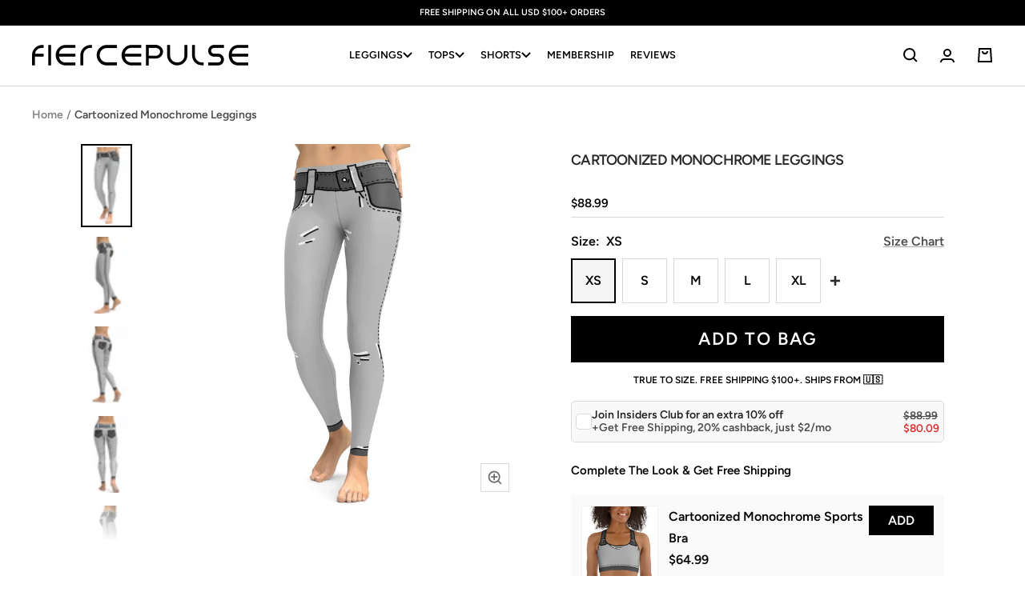

--- FILE ---
content_type: text/html; charset=utf-8
request_url: https://fiercepulse.com/products/cartoonized-monochrome-leggings
body_size: 58388
content:
<!doctype html><html class="no-js" lang="en" dir="ltr">
  <head>
  
      <script>      
          /* 
          /googletagmanager/,        
          /facebook/,        
          /google-analytics/,
          /paypal/,        
          /googleapis/,
          /liadm/,
          /amazonaws/,
          /postscript/,
          */
          window.YETT_BLACKLIST = [
            
            /returngo/,
            /octaneai/,
            /smile/,
            /getwair/,
            
            /pinimg/,
            /sc-static/,
            /dwin1/,
            /getfondue/,
            /tiktok/,
            /clarity/,
            /postupsells.appspot/
          ]
            </script>
    
      <script src="//fiercepulse.com/cdn/shop/t/120/assets/yett.min.js?v=136840726451050209251691548990"></script>    
  
   
      <meta charset="utf-8">
      
          <meta name="viewport" content="width=device-width, initial-scale=1, height=device-height">
      
      <meta name="theme-color" content="#000000">
  
      <title>Cartoonized Monochrome Leggings</title><meta name="description" content="These leggings were designed with ultimate workout comfort in mind, with sweat-wicking properties and a soft, supple poly-material, to promise irritation-free training and effortless wear. Made with premium fabric that is buttery soft and four-way stretch. Designed to fit like a second skin—perfect for yoga, running or the gym."> <link rel="canonical" href="https://fiercepulse.com/products/cartoonized-monochrome-leggings" /> 
<link rel="shortcut icon" href="//fiercepulse.com/cdn/shop/files/apple-touch-icon_96x96.png?v=1738741269" type="image/png"><link rel="preconnect" href="https://cdn.shopify.com">
      <link rel="dns-prefetch" href="https://productreviews.shopifycdn.com">
      <link rel="dns-prefetch" href="https://www.google-analytics.com">
      <link rel="dns-prefetch" href="https://www.googletagmanager.com/"><link rel="preconnect" href="https://fonts.shopifycdn.com" crossorigin><link href="//fiercepulse.com/cdn/shop/t/120/assets/theme.css?v=71341594183743733131756904102" rel="stylesheet" type="text/css" media="all" />
      <link href="//fiercepulse.com/cdn/shop/t/120/assets/header.css?v=60626107661523726681758980205" rel="stylesheet" type="text/css" media="all" />
      <link href="//fiercepulse.com/cdn/shop/t/120/assets/splide.min.css?v=44329677166622589231683615691" rel="stylesheet" type="text/css" media="all" />

      
        <link href="//fiercepulse.com/cdn/shop/t/120/assets/swiper-bundle.min.css?v=53921184802428899341691551805" rel="stylesheet" type="text/css" media="all" />
      

      <link href="//fiercepulse.com/cdn/shop/t/120/assets/vendor.js?v=31715688253868339281683615691" as="script" rel="preload">
      <link href="//fiercepulse.com/cdn/shop/t/120/assets/theme.js?v=72548762683881780931721908541" as="script" rel="preload">

      <link href="//fiercepulse.com/cdn/shop/t/120/assets/custom.css?v=81768975831338984991764073284" rel="stylesheet" type="text/css" media="all" />
      <link href="//fiercepulse.com/cdn/shop/t/120/assets/custom-cart-product-slider.css?v=111790821271648559161754635175" rel="stylesheet" type="text/css" media="all" />
      
      
        <link href="//fiercepulse.com/cdn/shop/t/120/assets/custom-quick-add.css?v=160501503243886172681754635186" rel="stylesheet" type="text/css" media="all" />
      
      <link href="//fiercepulse.com/cdn/shop/t/120/assets/jquery-3.6.3.min.js?v=89985907982574464681683615691" as="script" rel="preload">
      <link href="//fiercepulse.com/cdn/shop/t/120/assets/custom.js?v=84859239685718050551763983621" as="script" rel="preload">
<link rel="preload" as="fetch" href="/products/cartoonized-monochrome-leggings.js" crossorigin><link rel="preload" as="script" href="//fiercepulse.com/cdn/shop/t/120/assets/flickity.js?v=35989663787505256911691551745"><meta property="og:type" content="product">
  <meta property="og:title" content="Cartoonized Monochrome Leggings">
  <meta property="product:price:amount" content="88.99">
  <meta property="product:price:currency" content="USD"><meta property="og:image" content="http://fiercepulse.com/cdn/shop/products/cartoonized-monochrome-leggings-fiercepulse-29994982965347.jpg?v=1762476809">
  <meta property="og:image:secure_url" content="https://fiercepulse.com/cdn/shop/products/cartoonized-monochrome-leggings-fiercepulse-29994982965347.jpg?v=1762476809">
  <meta property="og:image:width" content="1024">
  <meta property="og:image:height" content="1024"><meta property="og:description" content="These leggings were designed with ultimate workout comfort in mind, with sweat-wicking properties and a soft, supple poly-material, to promise irritation-free training and effortless wear. Made with premium fabric that is buttery soft and four-way stretch. Designed to fit like a second skin—perfect for yoga, running or the gym."><meta property="og:url" content="https://fiercepulse.com/products/cartoonized-monochrome-leggings">
<meta property="og:site_name" content="FIERCEPULSE"><meta name="twitter:card" content="summary"><meta name="twitter:title" content="Cartoonized Monochrome Leggings">
  <meta name="twitter:description" content="Embrace the sleek lines of monochrome with these Cartoonized Leggings. The sketched details offer a playful illusion, turning a simple pair of leggings into a canvas of creativity. Their snug fit and bold linear design makes them perfect for those who march to the beat of their drum and aren&#39;t afraid to let their attire speak volumes. Ideal for the gym or a trendy streetwear look, these leggings are a statement piece for the fashion-forward.

NOTE: The pockets are NOT real, they are part of the print. If you prefer leggings with pockets, click here.There may be slight misalignment on the buckle belt.
"><meta name="twitter:image" content="https://fiercepulse.com/cdn/shop/products/cartoonized-monochrome-leggings-fiercepulse-29994982965347_1200x1200_crop_center.jpg?v=1762476809">
  <meta name="twitter:image:alt" content="Cartoonized Monochrome Leggings">
      
  <script type="application/ld+json">
  {
    "@context": "https://schema.org",
    "@type": "Product",
    "productID": 6915918528611,
    "offers": [{
          "@type": "Offer",
          "name": "XS",
          "availability":"https://schema.org/InStock",
          "price": 88.99,
          "priceCurrency": "USD",
          "priceValidUntil": "2026-01-26","sku": "6962003_7676",
          "url": "/products/cartoonized-monochrome-leggings?variant=40355059073123"
        },
{
          "@type": "Offer",
          "name": "S",
          "availability":"https://schema.org/InStock",
          "price": 88.99,
          "priceCurrency": "USD",
          "priceValidUntil": "2026-01-26","sku": "6962003_7677",
          "url": "/products/cartoonized-monochrome-leggings?variant=40355059105891"
        },
{
          "@type": "Offer",
          "name": "M",
          "availability":"https://schema.org/InStock",
          "price": 88.99,
          "priceCurrency": "USD",
          "priceValidUntil": "2026-01-26","sku": "6962003_7678",
          "url": "/products/cartoonized-monochrome-leggings?variant=40355059138659"
        },
{
          "@type": "Offer",
          "name": "L",
          "availability":"https://schema.org/InStock",
          "price": 88.99,
          "priceCurrency": "USD",
          "priceValidUntil": "2026-01-26","sku": "6962003_7679",
          "url": "/products/cartoonized-monochrome-leggings?variant=40355059171427"
        },
{
          "@type": "Offer",
          "name": "XL",
          "availability":"https://schema.org/InStock",
          "price": 88.99,
          "priceCurrency": "USD",
          "priceValidUntil": "2026-01-26","sku": "6962003_7680",
          "url": "/products/cartoonized-monochrome-leggings?variant=40355059204195"
        }
],"brand": {
      "@type": "Brand",
      "name": "FIERCEPULSE"
    },
    "name": "Cartoonized Monochrome Leggings",
    "description": "Embrace the sleek lines of monochrome with these Cartoonized Leggings. The sketched details offer a playful illusion, turning a simple pair of leggings into a canvas of creativity. Their snug fit and bold linear design makes them perfect for those who march to the beat of their drum and aren't afraid to let their attire speak volumes. Ideal for the gym or a trendy streetwear look, these leggings are a statement piece for the fashion-forward.\n\nNOTE: The pockets are NOT real, they are part of the print. If you prefer leggings with pockets, click here.There may be slight misalignment on the buckle belt.\n",
    "category": "Leggings",
    "url": "/products/cartoonized-monochrome-leggings",
    "sku": "6962003_7676",
    "image": {
      "@type": "ImageObject",
      "url": "https://fiercepulse.com/cdn/shop/products/cartoonized-monochrome-leggings-fiercepulse-29994982965347.jpg?v=1762476809&width=1024",
      "image": "https://fiercepulse.com/cdn/shop/products/cartoonized-monochrome-leggings-fiercepulse-29994982965347.jpg?v=1762476809&width=1024",
      "name": "Cartoonized Monochrome Leggings",
      "width": "1024",
      "height": "1024"
    }
  }
  </script>



  <script type="application/ld+json">
  {
    "@context": "https://schema.org",
    "@type": "BreadcrumbList",
  "itemListElement": [{
      "@type": "ListItem",
      "position": 1,
      "name": "Home",
      "item": "https://fiercepulse.com"
    },{
          "@type": "ListItem",
          "position": 2,
          "name": "Cartoonized Monochrome Leggings",
          "item": "https://fiercepulse.com/products/cartoonized-monochrome-leggings"
        }]
  }
  </script>


      <link rel="preload" href="//fiercepulse.com/cdn/fonts/figtree/figtree_n6.9d1ea52bb49a0a86cfd1b0383d00f83d3fcc14de.woff2" as="font" type="font/woff2" crossorigin><link rel="preload" href="//fiercepulse.com/cdn/fonts/figtree/figtree_n6.9d1ea52bb49a0a86cfd1b0383d00f83d3fcc14de.woff2" as="font" type="font/woff2" crossorigin><style>
  /* Typography (heading) */
  @font-face {
  font-family: Figtree;
  font-weight: 600;
  font-style: normal;
  font-display: swap;
  src: url("//fiercepulse.com/cdn/fonts/figtree/figtree_n6.9d1ea52bb49a0a86cfd1b0383d00f83d3fcc14de.woff2") format("woff2"),
       url("//fiercepulse.com/cdn/fonts/figtree/figtree_n6.f0fcdea525a0e47b2ae4ab645832a8e8a96d31d3.woff") format("woff");
}

@font-face {
  font-family: Figtree;
  font-weight: 600;
  font-style: italic;
  font-display: swap;
  src: url("//fiercepulse.com/cdn/fonts/figtree/figtree_i6.702baae75738b446cfbed6ac0d60cab7b21e61ba.woff2") format("woff2"),
       url("//fiercepulse.com/cdn/fonts/figtree/figtree_i6.6b8dc40d16c9905d29525156e284509f871ce8f9.woff") format("woff");
}

/* Typography (body) */
  @font-face {
  font-family: Figtree;
  font-weight: 600;
  font-style: normal;
  font-display: swap;
  src: url("//fiercepulse.com/cdn/fonts/figtree/figtree_n6.9d1ea52bb49a0a86cfd1b0383d00f83d3fcc14de.woff2") format("woff2"),
       url("//fiercepulse.com/cdn/fonts/figtree/figtree_n6.f0fcdea525a0e47b2ae4ab645832a8e8a96d31d3.woff") format("woff");
}

@font-face {
  font-family: Figtree;
  font-weight: 600;
  font-style: italic;
  font-display: swap;
  src: url("//fiercepulse.com/cdn/fonts/figtree/figtree_i6.702baae75738b446cfbed6ac0d60cab7b21e61ba.woff2") format("woff2"),
       url("//fiercepulse.com/cdn/fonts/figtree/figtree_i6.6b8dc40d16c9905d29525156e284509f871ce8f9.woff") format("woff");
}

@font-face {
  font-family: Figtree;
  font-weight: 600;
  font-style: normal;
  font-display: swap;
  src: url("//fiercepulse.com/cdn/fonts/figtree/figtree_n6.9d1ea52bb49a0a86cfd1b0383d00f83d3fcc14de.woff2") format("woff2"),
       url("//fiercepulse.com/cdn/fonts/figtree/figtree_n6.f0fcdea525a0e47b2ae4ab645832a8e8a96d31d3.woff") format("woff");
}

@font-face {
  font-family: Figtree;
  font-weight: 600;
  font-style: italic;
  font-display: swap;
  src: url("//fiercepulse.com/cdn/fonts/figtree/figtree_i6.702baae75738b446cfbed6ac0d60cab7b21e61ba.woff2") format("woff2"),
       url("//fiercepulse.com/cdn/fonts/figtree/figtree_i6.6b8dc40d16c9905d29525156e284509f871ce8f9.woff") format("woff");
}

:root {--heading-color: 40, 40, 40;
    --text-color: 0, 0, 0;
    --background: 255, 255, 255;
    --secondary-background: 245, 245, 245;
    --border-color: 217, 217, 217;
    --border-color-darker: 153, 153, 153;
    --success-color: 46, 158, 123;
    --success-background: 213, 236, 229;
    --error-color: 222, 42, 42;
    --error-background: 253, 240, 240;
    --primary-button-background: 0, 0, 0;
    --primary-button-text-color: 255, 255, 255;
    --secondary-button-background: 0, 0, 0;
    --secondary-button-text-color: 255, 255, 255;
    --product-star-rating: 246, 164, 41;
    --product-on-sale-accent: 222, 42, 42;
    --product-sold-out-accent: 111, 113, 155;
    --product-custom-label-background: 64, 93, 230;
    --product-custom-label-text-color: 255, 255, 255;
    --product-custom-label-2-background: 63, 29, 134;
    --product-custom-label-2-text-color: 255, 255, 255;
    --product-low-stock-text-color: 222, 42, 42;
    --product-in-stock-text-color: 46, 158, 123;
    --loading-bar-background: 0, 0, 0;

    /* We duplicate some "base" colors as root colors, which is useful to use on drawer elements or popover without. Those should not be overridden to avoid issues */
    --root-heading-color: 40, 40, 40;
    --root-text-color: 0, 0, 0;
    --root-background: 255, 255, 255;
    --root-border-color: 217, 217, 217;
    --root-primary-button-background: 0, 0, 0;
    --root-primary-button-text-color: 255, 255, 255;

    --base-font-size: 16px;
    --heading-font-family: Figtree, sans-serif;
    --heading-font-weight: 600;
    --heading-font-style: normal;
    --heading-text-transform: uppercase;
    --text-font-family: Figtree, sans-serif;
    --text-font-weight: 600;
    --text-font-style: normal;
    --text-font-bold-weight: 600;

    /* Typography (font size) */
    --heading-xxsmall-font-size: 10px;
    --heading-xsmall-font-size: 10px;
    --heading-small-font-size: 11px;
    --heading-large-font-size: 32px;
    --heading-h1-font-size: 32px;
    --heading-h2-font-size: 28px;
    --heading-h3-font-size: 26px;
    --heading-h4-font-size: 22px;
    --heading-h5-font-size: 18px;
    --heading-h6-font-size: 16px;

    /* Control the look and feel of the theme by changing radius of various elements */
    --button-border-radius: 0px;
    --block-border-radius: 0px;
    --block-border-radius-reduced: 0px;
    --color-swatch-border-radius: 100%;

    /* Button size */
    --button-height: 48px;
    --button-small-height: 40px;

    /* Form related */
    --form-input-field-height: 48px;
    --form-input-gap: 16px;
    --form-submit-margin: 24px;

    /* Product listing related variables */
    --product-list-block-spacing: 32px;

    /* Video related */
    --play-button-background: 255, 255, 255;
    --play-button-arrow: 0, 0, 0;

    /* RTL support */
    --transform-logical-flip: 1;
    --transform-origin-start: left;
    --transform-origin-end: right;

    /* Other */
    --zoom-cursor-svg-url: url(//fiercepulse.com/cdn/shop/t/120/assets/zoom-cursor.svg?v=160957727165764838921737134372);
    --arrow-right-svg-url: url(//fiercepulse.com/cdn/shop/t/120/assets/arrow-right.svg?v=70871338000329279091737134372);
    --arrow-left-svg-url: url(//fiercepulse.com/cdn/shop/t/120/assets/arrow-left.svg?v=176537643540911574551737134372);

    /* Some useful variables that we can reuse in our CSS. Some explanation are needed for some of them:
       - container-max-width-minus-gutters: represents the container max width without the edge gutters
       - container-outer-width: considering the screen width, represent all the space outside the container
       - container-outer-margin: same as container-outer-width but get set to 0 inside a container
       - container-inner-width: the effective space inside the container (minus gutters)
       - grid-column-width: represents the width of a single column of the grid
       - vertical-breather: this is a variable that defines the global "spacing" between sections, and inside the section
                            to create some "breath" and minimum spacing
     */
    --container-max-width: 1600px;
    --container-gutter: 24px;
    --container-max-width-minus-gutters: calc(var(--container-max-width) - (var(--container-gutter)) * 2);
    --container-outer-width: max(calc((100vw - var(--container-max-width-minus-gutters)) / 2), var(--container-gutter));
    --container-outer-margin: var(--container-outer-width);
    --container-inner-width: calc(100vw - var(--container-outer-width) * 2);

    --grid-column-count: 10;
    --grid-gap: 24px;
    --grid-column-width: calc((100vw - var(--container-outer-width) * 2 - var(--grid-gap) * (var(--grid-column-count) - 1)) / var(--grid-column-count));

    --vertical-breather: 48px;
    --vertical-breather-tight: 48px;

    /* Shopify related variables */
    --payment-terms-background-color: #ffffff;
  }

  @media screen and (min-width: 741px) {
    :root {
      --container-gutter: 40px;
      --grid-column-count: 20;
      --vertical-breather: 64px;
      --vertical-breather-tight: 64px;

      /* Typography (font size) */
      --heading-xsmall-font-size: 11px;
      --heading-small-font-size: 12px;
      --heading-large-font-size: 48px;
      --heading-h1-font-size: 48px;
      --heading-h2-font-size: 36px;
      --heading-h3-font-size: 30px;
      --heading-h4-font-size: 22px;
      --heading-h5-font-size: 18px;
      --heading-h6-font-size: 16px;

      /* Form related */
      --form-input-field-height: 52px;
      --form-submit-margin: 32px;

      /* Button size */
      --button-height: 52px;
      --button-small-height: 44px;
    }
  }

  @media screen and (min-width: 1200px) {
    :root {
      --vertical-breather: 80px;
      --vertical-breather-tight: 64px;
      --product-list-block-spacing: 48px;

      /* Typography */
      --heading-large-font-size: 58px;
      --heading-h1-font-size: 50px;
      --heading-h2-font-size: 44px;
      --heading-h3-font-size: 32px;
      --heading-h4-font-size: 26px;
      --heading-h5-font-size: 22px;
      --heading-h6-font-size: 16px;
    }
  }

  @media screen and (min-width: 1600px) {
    :root {
      --vertical-breather: 90px;
      --vertical-breather-tight: 64px;
    }
  }

</style>
      <script>
  // This allows to expose several variables to the global scope, to be used in scripts
  window.themeVariables = {
    settings: {
      direction: "ltr",
      pageType: "product",
      cartCount: 0,
      moneyFormat: "${{amount}}",
      moneyWithCurrencyFormat: "${{amount}} USD",
      showVendor: false,
      discountMode: "percentage",
      currencyCodeEnabled: false,
      cartType: "drawer",
      cartCurrency: "USD",
      mobileZoomFactor: 2.5
    },

    routes: {
      host: "fiercepulse.com",
      rootUrl: "\/",
      rootUrlWithoutSlash: '',
      cartUrl: "\/cart",
      cartAddUrl: "\/cart\/add",
      cartChangeUrl: "\/cart\/change",
      searchUrl: "\/search",
      predictiveSearchUrl: "\/search\/suggest",
      productRecommendationsUrl: "\/recommendations\/products"
    },

    strings: {
      accessibilityDelete: "Delete",
      accessibilityClose: "Close",
      collectionSoldOut: "Sold out",
      collectionDiscount: "Save @savings@",
      productSalePrice: "Sale price",
      productRegularPrice: "Regular price",
      productFormUnavailable: "Unavailable",
      productFormSoldOut: "Sold out",
      productFormPreOrder: "Pre-order",
      productFormAddToCart: "Add to bag",
      searchNoResults: "No results could be found.",
      searchNewSearch: "New search",
      searchProducts: "Products",
      searchArticles: "Journal",
      searchPages: "Pages",
      searchCollections: "Collections",
      cartViewCart: "View bag",
      cartItemAdded: "Item added to your bag!",
      cartItemAddedShort: "Added to your bag!",
      cartAddOrderNote: "Add order note",
      cartEditOrderNote: "Edit order note",
      shippingEstimatorNoResults: "Sorry, we do not ship to your address.",
      shippingEstimatorOneResult: "There is one shipping rate for your address:",
      shippingEstimatorMultipleResults: "There are several shipping rates for your address:",
      shippingEstimatorError: "One or more error occurred while retrieving shipping rates:"
    },

    libs: {
      flickity: "\/\/fiercepulse.com\/cdn\/shop\/t\/120\/assets\/flickity.js?v=35989663787505256911691551745",
      photoswipe: "\/\/fiercepulse.com\/cdn\/shop\/t\/120\/assets\/photoswipe.js?v=17619293982962393691691551759",
      qrCode: "\/\/fiercepulse.com\/cdn\/shopifycloud\/storefront\/assets\/themes_support\/vendor\/qrcode-3f2b403b.js"
    },

    breakpoints: {
      phone: 'screen and (max-width: 740px)',
      tablet: 'screen and (min-width: 741px) and (max-width: 999px)',
      tabletAndUp: 'screen and (min-width: 741px)',
      pocket: 'screen and (max-width: 999px)',
      lap: 'screen and (min-width: 1000px) and (max-width: 1199px)',
      lapAndUp: 'screen and (min-width: 1000px)',
      desktop: 'screen and (min-width: 1200px)',
      wide: 'screen and (min-width: 1400px)'
    }
  };

  window.addEventListener('pageshow', async () => {
    const cartContent = await (await fetch(`${window.themeVariables.routes.cartUrl}.js`, {cache: 'reload'})).json();
    document.documentElement.dispatchEvent(new CustomEvent('cart:refresh', {detail: {cart: cartContent}}));
  });

  if ('noModule' in HTMLScriptElement.prototype) {
    // Old browsers (like IE) that does not support module will be considered as if not executing JS at all
    document.documentElement.className = document.documentElement.className.replace('no-js', 'js');

    requestAnimationFrame(() => {
      const viewportHeight = (window.visualViewport ? window.visualViewport.height : document.documentElement.clientHeight);
      document.documentElement.style.setProperty('--window-height',viewportHeight + 'px');
    });
  }// We save the product ID in local storage to be eventually used for recently viewed section
    try {
      const items = JSON.parse(localStorage.getItem('theme:recently-viewed-products') || '[]');

      // We check if the current product already exists, and if it does not, we add it at the start
      if (!items.includes(6915918528611)) {
        items.unshift(6915918528611);
      }

      localStorage.setItem('theme:recently-viewed-products', JSON.stringify(items.slice(0, 20)));
    } catch (e) {
      // Safari in private mode does not allow setting item, we silently fail
    }</script>
  
      <link rel="stylesheet" href="//fiercepulse.com/cdn/shop/t/120/assets/splide.min.css?v=44329677166622589231683615691">
      
        <link rel="stylesheet" href="//fiercepulse.com/cdn/shop/t/120/assets/swiper-bundle.min.css?v=53921184802428899341691551805" />
      
      <link rel="stylesheet" href="//fiercepulse.com/cdn/shop/t/120/assets/theme.css?v=71341594183743733131756904102">
      <link rel="stylesheet" href="//fiercepulse.com/cdn/shop/t/120/assets/header.css?v=60626107661523726681758980205">
      <link rel="stylesheet" href="//fiercepulse.com/cdn/shop/t/120/assets/custom.css?v=81768975831338984991764073284">
      <link rel="stylesheet" href="//fiercepulse.com/cdn/shop/t/120/assets/custom-cart-product-slider.css?v=111790821271648559161754635175">
      
        <link rel="stylesheet" href="//fiercepulse.com/cdn/shop/t/120/assets/custom-quick-add.css?v=160501503243886172681754635186">
      
  
      <script src="//fiercepulse.com/cdn/shop/t/120/assets/vendor.js?v=31715688253868339281683615691" defer></script>    
      <script src="//fiercepulse.com/cdn/shop/t/120/assets/theme.js?v=72548762683881780931721908541" defer></script> 
      <script src="//fiercepulse.com/cdn/shop/t/120/assets/jquery-3.6.3.min.js?v=89985907982574464681683615691"></script>
      <script src="//fiercepulse.com/cdn/shop/t/120/assets/splide.min.js?v=44817600572930275701683615691" defer></script>
      
        <script src="//fiercepulse.com/cdn/shop/t/120/assets/swiper-bundle.min.js?v=4396613766029766611691551786" defer></script>
      
      <script src="//fiercepulse.com/cdn/shop/t/120/assets/custom.js?v=84859239685718050551763983621" defer></script>
  
      <script>window.performance && window.performance.mark && window.performance.mark('shopify.content_for_header.start');</script><meta name="google-site-verification" content="qrTb_bfVSNGmUnKD36K_0jKXsUUBZXT9h4Q--EGVYjM">
<meta id="shopify-digital-wallet" name="shopify-digital-wallet" content="/2228027491/digital_wallets/dialog">
<meta name="shopify-checkout-api-token" content="c1ed78fdd31bfd80f52e144c4c6efedf">
<meta id="in-context-paypal-metadata" data-shop-id="2228027491" data-venmo-supported="false" data-environment="production" data-locale="en_US" data-paypal-v4="true" data-currency="USD">
<link rel="alternate" type="application/json+oembed" href="https://fiercepulse.com/products/cartoonized-monochrome-leggings.oembed">
<script async="async" src="/checkouts/internal/preloads.js?locale=en-US"></script>
<link rel="preconnect" href="https://shop.app" crossorigin="anonymous">
<script async="async" src="https://shop.app/checkouts/internal/preloads.js?locale=en-US&shop_id=2228027491" crossorigin="anonymous"></script>
<script id="apple-pay-shop-capabilities" type="application/json">{"shopId":2228027491,"countryCode":"US","currencyCode":"USD","merchantCapabilities":["supports3DS"],"merchantId":"gid:\/\/shopify\/Shop\/2228027491","merchantName":"FIERCEPULSE","requiredBillingContactFields":["postalAddress","email"],"requiredShippingContactFields":["postalAddress","email"],"shippingType":"shipping","supportedNetworks":["visa","masterCard","amex","discover","elo","jcb"],"total":{"type":"pending","label":"FIERCEPULSE","amount":"1.00"},"shopifyPaymentsEnabled":true,"supportsSubscriptions":true}</script>
<script id="shopify-features" type="application/json">{"accessToken":"c1ed78fdd31bfd80f52e144c4c6efedf","betas":["rich-media-storefront-analytics"],"domain":"fiercepulse.com","predictiveSearch":true,"shopId":2228027491,"locale":"en"}</script>
<script>var Shopify = Shopify || {};
Shopify.shop = "fiercepulse.myshopify.com";
Shopify.locale = "en";
Shopify.currency = {"active":"USD","rate":"1.0"};
Shopify.country = "US";
Shopify.theme = {"name":"FOCAL - 10.28.25","id":121713000547,"schema_name":"Focal","schema_version":"10.0.0","theme_store_id":714,"role":"main"};
Shopify.theme.handle = "null";
Shopify.theme.style = {"id":null,"handle":null};
Shopify.cdnHost = "fiercepulse.com/cdn";
Shopify.routes = Shopify.routes || {};
Shopify.routes.root = "/";</script>
<script type="module">!function(o){(o.Shopify=o.Shopify||{}).modules=!0}(window);</script>
<script>!function(o){function n(){var o=[];function n(){o.push(Array.prototype.slice.apply(arguments))}return n.q=o,n}var t=o.Shopify=o.Shopify||{};t.loadFeatures=n(),t.autoloadFeatures=n()}(window);</script>
<script>
  window.ShopifyPay = window.ShopifyPay || {};
  window.ShopifyPay.apiHost = "shop.app\/pay";
  window.ShopifyPay.redirectState = null;
</script>
<script id="shop-js-analytics" type="application/json">{"pageType":"product"}</script>
<script defer="defer" async type="module" src="//fiercepulse.com/cdn/shopifycloud/shop-js/modules/v2/client.init-shop-cart-sync_DlSlHazZ.en.esm.js"></script>
<script defer="defer" async type="module" src="//fiercepulse.com/cdn/shopifycloud/shop-js/modules/v2/chunk.common_D16XZWos.esm.js"></script>
<script type="module">
  await import("//fiercepulse.com/cdn/shopifycloud/shop-js/modules/v2/client.init-shop-cart-sync_DlSlHazZ.en.esm.js");
await import("//fiercepulse.com/cdn/shopifycloud/shop-js/modules/v2/chunk.common_D16XZWos.esm.js");

  window.Shopify.SignInWithShop?.initShopCartSync?.({"fedCMEnabled":true,"windoidEnabled":true});

</script>
<script>
  window.Shopify = window.Shopify || {};
  if (!window.Shopify.featureAssets) window.Shopify.featureAssets = {};
  window.Shopify.featureAssets['shop-js'] = {"shop-cart-sync":["modules/v2/client.shop-cart-sync_DKWYiEUO.en.esm.js","modules/v2/chunk.common_D16XZWos.esm.js"],"init-fed-cm":["modules/v2/client.init-fed-cm_vfPMjZAC.en.esm.js","modules/v2/chunk.common_D16XZWos.esm.js"],"init-shop-email-lookup-coordinator":["modules/v2/client.init-shop-email-lookup-coordinator_CR38P6MB.en.esm.js","modules/v2/chunk.common_D16XZWos.esm.js"],"init-shop-cart-sync":["modules/v2/client.init-shop-cart-sync_DlSlHazZ.en.esm.js","modules/v2/chunk.common_D16XZWos.esm.js"],"shop-cash-offers":["modules/v2/client.shop-cash-offers_CJw4IQ6B.en.esm.js","modules/v2/chunk.common_D16XZWos.esm.js","modules/v2/chunk.modal_UwFWkumu.esm.js"],"shop-toast-manager":["modules/v2/client.shop-toast-manager_BY778Uv6.en.esm.js","modules/v2/chunk.common_D16XZWos.esm.js"],"init-windoid":["modules/v2/client.init-windoid_DVhZdEm3.en.esm.js","modules/v2/chunk.common_D16XZWos.esm.js"],"shop-button":["modules/v2/client.shop-button_D2ZzKUPa.en.esm.js","modules/v2/chunk.common_D16XZWos.esm.js"],"avatar":["modules/v2/client.avatar_BTnouDA3.en.esm.js"],"init-customer-accounts-sign-up":["modules/v2/client.init-customer-accounts-sign-up_CQZUmjGN.en.esm.js","modules/v2/client.shop-login-button_Cu5K-F7X.en.esm.js","modules/v2/chunk.common_D16XZWos.esm.js","modules/v2/chunk.modal_UwFWkumu.esm.js"],"pay-button":["modules/v2/client.pay-button_CcBqbGU7.en.esm.js","modules/v2/chunk.common_D16XZWos.esm.js"],"init-shop-for-new-customer-accounts":["modules/v2/client.init-shop-for-new-customer-accounts_B5DR5JTE.en.esm.js","modules/v2/client.shop-login-button_Cu5K-F7X.en.esm.js","modules/v2/chunk.common_D16XZWos.esm.js","modules/v2/chunk.modal_UwFWkumu.esm.js"],"shop-login-button":["modules/v2/client.shop-login-button_Cu5K-F7X.en.esm.js","modules/v2/chunk.common_D16XZWos.esm.js","modules/v2/chunk.modal_UwFWkumu.esm.js"],"shop-follow-button":["modules/v2/client.shop-follow-button_BX8Slf17.en.esm.js","modules/v2/chunk.common_D16XZWos.esm.js","modules/v2/chunk.modal_UwFWkumu.esm.js"],"init-customer-accounts":["modules/v2/client.init-customer-accounts_DjKkmQ2w.en.esm.js","modules/v2/client.shop-login-button_Cu5K-F7X.en.esm.js","modules/v2/chunk.common_D16XZWos.esm.js","modules/v2/chunk.modal_UwFWkumu.esm.js"],"lead-capture":["modules/v2/client.lead-capture_ChWCg7nV.en.esm.js","modules/v2/chunk.common_D16XZWos.esm.js","modules/v2/chunk.modal_UwFWkumu.esm.js"],"checkout-modal":["modules/v2/client.checkout-modal_DPnpVyv-.en.esm.js","modules/v2/chunk.common_D16XZWos.esm.js","modules/v2/chunk.modal_UwFWkumu.esm.js"],"shop-login":["modules/v2/client.shop-login_leRXJtcZ.en.esm.js","modules/v2/chunk.common_D16XZWos.esm.js","modules/v2/chunk.modal_UwFWkumu.esm.js"],"payment-terms":["modules/v2/client.payment-terms_Bp9K0NXD.en.esm.js","modules/v2/chunk.common_D16XZWos.esm.js","modules/v2/chunk.modal_UwFWkumu.esm.js"]};
</script>
<script>(function() {
  var isLoaded = false;
  function asyncLoad() {
    if (isLoaded) return;
    isLoaded = true;
    var urls = ["https:\/\/loox.io\/widget\/N1Zcv9RCNP\/loox.1566960457929.js?shop=fiercepulse.myshopify.com","https:\/\/static.returngo.ai\/master.returngo.ai\/returngo.min.js?shop=fiercepulse.myshopify.com","\/\/cdn.shopify.com\/proxy\/dfa09feab9403e43b3b9b331b5db51e5578f21857227550b8651d7eb9c506a39\/static.cdn.printful.com\/static\/js\/external\/shopify-product-customizer.js?v=0.28\u0026shop=fiercepulse.myshopify.com\u0026sp-cache-control=cHVibGljLCBtYXgtYWdlPTkwMA","\/\/cdn.shopify.com\/proxy\/3971cd0c5346769d07658b1b854a22e1bdd85740f89a779669d8df9a416e92b7\/s3-us-west-2.amazonaws.com\/jsstore\/a\/2J0HYKO\/reids.js?shop=fiercepulse.myshopify.com\u0026sp-cache-control=cHVibGljLCBtYXgtYWdlPTkwMA","\/\/cdn.shopify.com\/proxy\/1237a609a520623460b63285578746e399740967fdf9d3d14d90ec9112ed23f4\/app.retention.com\/shopify\/shopify_app_add_to_cart_script.js?shop=fiercepulse.myshopify.com\u0026sp-cache-control=cHVibGljLCBtYXgtYWdlPTkwMA","https:\/\/sdk.postscript.io\/sdk-script-loader.bundle.js?shopId=3392\u0026shop=fiercepulse.myshopify.com"];
    for (var i = 0; i < urls.length; i++) {
      var s = document.createElement('script');
      s.type = 'text/javascript';
      s.async = true;
      s.src = urls[i];
      var x = document.getElementsByTagName('script')[0];
      x.parentNode.insertBefore(s, x);
    }
  };
  if(window.attachEvent) {
    window.attachEvent('onload', asyncLoad);
  } else {
    window.addEventListener('load', asyncLoad, false);
  }
})();</script>
<script id="__st">var __st={"a":2228027491,"offset":-18000,"reqid":"47f6838c-3810-41e6-90ea-1f8f089e882b-1768594437","pageurl":"fiercepulse.com\/products\/cartoonized-monochrome-leggings","u":"1a00312dc143","p":"product","rtyp":"product","rid":6915918528611};</script>
<script>window.ShopifyPaypalV4VisibilityTracking = true;</script>
<script id="captcha-bootstrap">!function(){'use strict';const t='contact',e='account',n='new_comment',o=[[t,t],['blogs',n],['comments',n],[t,'customer']],c=[[e,'customer_login'],[e,'guest_login'],[e,'recover_customer_password'],[e,'create_customer']],r=t=>t.map((([t,e])=>`form[action*='/${t}']:not([data-nocaptcha='true']) input[name='form_type'][value='${e}']`)).join(','),a=t=>()=>t?[...document.querySelectorAll(t)].map((t=>t.form)):[];function s(){const t=[...o],e=r(t);return a(e)}const i='password',u='form_key',d=['recaptcha-v3-token','g-recaptcha-response','h-captcha-response',i],f=()=>{try{return window.sessionStorage}catch{return}},m='__shopify_v',_=t=>t.elements[u];function p(t,e,n=!1){try{const o=window.sessionStorage,c=JSON.parse(o.getItem(e)),{data:r}=function(t){const{data:e,action:n}=t;return t[m]||n?{data:e,action:n}:{data:t,action:n}}(c);for(const[e,n]of Object.entries(r))t.elements[e]&&(t.elements[e].value=n);n&&o.removeItem(e)}catch(o){console.error('form repopulation failed',{error:o})}}const l='form_type',E='cptcha';function T(t){t.dataset[E]=!0}const w=window,h=w.document,L='Shopify',v='ce_forms',y='captcha';let A=!1;((t,e)=>{const n=(g='f06e6c50-85a8-45c8-87d0-21a2b65856fe',I='https://cdn.shopify.com/shopifycloud/storefront-forms-hcaptcha/ce_storefront_forms_captcha_hcaptcha.v1.5.2.iife.js',D={infoText:'Protected by hCaptcha',privacyText:'Privacy',termsText:'Terms'},(t,e,n)=>{const o=w[L][v],c=o.bindForm;if(c)return c(t,g,e,D).then(n);var r;o.q.push([[t,g,e,D],n]),r=I,A||(h.body.append(Object.assign(h.createElement('script'),{id:'captcha-provider',async:!0,src:r})),A=!0)});var g,I,D;w[L]=w[L]||{},w[L][v]=w[L][v]||{},w[L][v].q=[],w[L][y]=w[L][y]||{},w[L][y].protect=function(t,e){n(t,void 0,e),T(t)},Object.freeze(w[L][y]),function(t,e,n,w,h,L){const[v,y,A,g]=function(t,e,n){const i=e?o:[],u=t?c:[],d=[...i,...u],f=r(d),m=r(i),_=r(d.filter((([t,e])=>n.includes(e))));return[a(f),a(m),a(_),s()]}(w,h,L),I=t=>{const e=t.target;return e instanceof HTMLFormElement?e:e&&e.form},D=t=>v().includes(t);t.addEventListener('submit',(t=>{const e=I(t);if(!e)return;const n=D(e)&&!e.dataset.hcaptchaBound&&!e.dataset.recaptchaBound,o=_(e),c=g().includes(e)&&(!o||!o.value);(n||c)&&t.preventDefault(),c&&!n&&(function(t){try{if(!f())return;!function(t){const e=f();if(!e)return;const n=_(t);if(!n)return;const o=n.value;o&&e.removeItem(o)}(t);const e=Array.from(Array(32),(()=>Math.random().toString(36)[2])).join('');!function(t,e){_(t)||t.append(Object.assign(document.createElement('input'),{type:'hidden',name:u})),t.elements[u].value=e}(t,e),function(t,e){const n=f();if(!n)return;const o=[...t.querySelectorAll(`input[type='${i}']`)].map((({name:t})=>t)),c=[...d,...o],r={};for(const[a,s]of new FormData(t).entries())c.includes(a)||(r[a]=s);n.setItem(e,JSON.stringify({[m]:1,action:t.action,data:r}))}(t,e)}catch(e){console.error('failed to persist form',e)}}(e),e.submit())}));const S=(t,e)=>{t&&!t.dataset[E]&&(n(t,e.some((e=>e===t))),T(t))};for(const o of['focusin','change'])t.addEventListener(o,(t=>{const e=I(t);D(e)&&S(e,y())}));const B=e.get('form_key'),M=e.get(l),P=B&&M;t.addEventListener('DOMContentLoaded',(()=>{const t=y();if(P)for(const e of t)e.elements[l].value===M&&p(e,B);[...new Set([...A(),...v().filter((t=>'true'===t.dataset.shopifyCaptcha))])].forEach((e=>S(e,t)))}))}(h,new URLSearchParams(w.location.search),n,t,e,['guest_login'])})(!0,!0)}();</script>
<script integrity="sha256-4kQ18oKyAcykRKYeNunJcIwy7WH5gtpwJnB7kiuLZ1E=" data-source-attribution="shopify.loadfeatures" defer="defer" src="//fiercepulse.com/cdn/shopifycloud/storefront/assets/storefront/load_feature-a0a9edcb.js" crossorigin="anonymous"></script>
<script crossorigin="anonymous" defer="defer" src="//fiercepulse.com/cdn/shopifycloud/storefront/assets/shopify_pay/storefront-65b4c6d7.js?v=20250812"></script>
<script data-source-attribution="shopify.dynamic_checkout.dynamic.init">var Shopify=Shopify||{};Shopify.PaymentButton=Shopify.PaymentButton||{isStorefrontPortableWallets:!0,init:function(){window.Shopify.PaymentButton.init=function(){};var t=document.createElement("script");t.src="https://fiercepulse.com/cdn/shopifycloud/portable-wallets/latest/portable-wallets.en.js",t.type="module",document.head.appendChild(t)}};
</script>
<script data-source-attribution="shopify.dynamic_checkout.buyer_consent">
  function portableWalletsHideBuyerConsent(e){var t=document.getElementById("shopify-buyer-consent"),n=document.getElementById("shopify-subscription-policy-button");t&&n&&(t.classList.add("hidden"),t.setAttribute("aria-hidden","true"),n.removeEventListener("click",e))}function portableWalletsShowBuyerConsent(e){var t=document.getElementById("shopify-buyer-consent"),n=document.getElementById("shopify-subscription-policy-button");t&&n&&(t.classList.remove("hidden"),t.removeAttribute("aria-hidden"),n.addEventListener("click",e))}window.Shopify?.PaymentButton&&(window.Shopify.PaymentButton.hideBuyerConsent=portableWalletsHideBuyerConsent,window.Shopify.PaymentButton.showBuyerConsent=portableWalletsShowBuyerConsent);
</script>
<script data-source-attribution="shopify.dynamic_checkout.cart.bootstrap">document.addEventListener("DOMContentLoaded",(function(){function t(){return document.querySelector("shopify-accelerated-checkout-cart, shopify-accelerated-checkout")}if(t())Shopify.PaymentButton.init();else{new MutationObserver((function(e,n){t()&&(Shopify.PaymentButton.init(),n.disconnect())})).observe(document.body,{childList:!0,subtree:!0})}}));
</script>
<link id="shopify-accelerated-checkout-styles" rel="stylesheet" media="screen" href="https://fiercepulse.com/cdn/shopifycloud/portable-wallets/latest/accelerated-checkout-backwards-compat.css" crossorigin="anonymous">
<style id="shopify-accelerated-checkout-cart">
        #shopify-buyer-consent {
  margin-top: 1em;
  display: inline-block;
  width: 100%;
}

#shopify-buyer-consent.hidden {
  display: none;
}

#shopify-subscription-policy-button {
  background: none;
  border: none;
  padding: 0;
  text-decoration: underline;
  font-size: inherit;
  cursor: pointer;
}

#shopify-subscription-policy-button::before {
  box-shadow: none;
}

      </style>

<script>window.performance && window.performance.mark && window.performance.mark('shopify.content_for_header.end');</script>
    
    <script>var loox_global_hash = '1768435361292';</script><style>.loox-reviews-default { max-width: 1200px; margin: 0 auto; }.loox-rating .loox-icon { color:#ffab00; }
:root { --lxs-rating-icon-color: #ffab00; }</style><svg xmlns="http://www.w3.org/2000/svg" style="display: none" id="loox-rating-icon-svg-store">
	<defs>
		<clipPath id="looxicons-rating-icon-fill_star-pointy-fill__a">
			<path d="M0 0h24v24H0z" />
		</clipPath>

		<clipPath id="looxicons-rating-icon-line_star-pointy-line__a">
			<path d="M0 0h24v24H0z" />
		</clipPath>
	</defs>
	<symbol id="looxicons-rating-icon-fill" viewBox="0 0 24 24" fill="currentcolor">
		<g clip-path="url(#star-pointy-fill__a)">
			<path
				d="m12 19.261-7.416 4.151 1.656-8.335L0 9.306l8.44-1.002L12 .588l3.56 7.717L24 9.306l-6.24 5.77 1.656 8.336L12 19.262Z"
			/>
		</g>
	</symbol>
	<symbol id="looxicons-rating-icon-line" viewBox="0 0 24 24" fill="currentcolor">
		<g clip-path="url(#star-pointy-line__a)">
			<path
				d="m12 19.261-7.416 4.151 1.656-8.335L0 9.306l8.44-1.002L12 .588l3.56 7.717L24 9.306l-6.24 5.77 1.656 8.336L12 19.262Zm0-2.41 4.465 2.5-.997-5.019 3.756-3.475-5.081-.602L12 5.608l-2.143 4.648-5.081.601 3.756 3.475-.997 5.019L12 16.85Z"
			/>
		</g>
	</symbol>
	<defs>
		<style>
			.lx-icon-fill {
				--lx-fill-width: calc(100% - var(--lx-rating-percent, 0%));
				clip-path: inset(0 var(--lx-fill-width, 0) 0 0);
			}
			.lx-icon-line {
				clip-path: inset(0 0 0 var(--lx-rating-percent, 0%));
			}
			[data-lx-fill='empty'] {
				--lx-rating-percent: 0%;
			}
			[data-lx-fill='half'] {
				--lx-rating-percent: 50%;
			}
			[data-lx-fill='full'] {
				--lx-rating-percent: 100%;
			}
		</style>

		<g id="looxicons-rating-icon">
			<use href="#looxicons-rating-icon-line" class="lx-icon-line"></use>
			<use href="#looxicons-rating-icon-fill" class="lx-icon-fill"></use>
		</g>
	</defs>
</svg>

  
    
  
    
      <style data-shopify>
        .mini-cart__drawer-footer .checkout-button {
          font-size: 22px;
          font-weight: 700;
          line-height: 1;
          padding: 18px 0;
        }
      </style>
    
    
  
  <script>
    
    
    
    
    var gsf_conversion_data = {page_type : 'product', event : 'view_item', data : {product_data : [{variant_id : 40355059073123, product_id : 6915918528611, name : "Cartoonized Monochrome Leggings", price : "88.99", currency : "USD", sku : "6962003_7676", brand : "FIERCEPULSE", variant : "XS", category : "Leggings", quantity : "9990" }], total_price : "88.99", shop_currency : "USD"}};
    
</script>
  

  <link rel="preload" href="//fiercepulse.com/cdn/shop/files/FIERCEPULSE_white_Transparent_d8170467-a9fe-412d-a233-b088b6c66bfd_540x.png?v=1677637410" as="image">
  
  

  

<!-- BEGIN app block: shopify://apps/intelligems-a-b-testing/blocks/intelligems-script/fa83b64c-0c77-4c0c-b4b2-b94b42f5ef19 --><script>
  window._template = {
    directory: "",
    name: "product",
    suffix: "",
  };
  window.__productIdFromTemplate = 6915918528611;
  window.__plpCollectionIdFromTemplate = null;
</script>
<script type="module" blocking="render" fetchpriority="high" src="https://cdn.intelligems.io/esm/42bcfe220058/bundle.js" data-em-disable async></script>


<!-- END app block --><!-- BEGIN app block: shopify://apps/klaviyo-email-marketing-sms/blocks/klaviyo-onsite-embed/2632fe16-c075-4321-a88b-50b567f42507 -->












  <script async src="https://static.klaviyo.com/onsite/js/KGHutN/klaviyo.js?company_id=KGHutN"></script>
  <script>!function(){if(!window.klaviyo){window._klOnsite=window._klOnsite||[];try{window.klaviyo=new Proxy({},{get:function(n,i){return"push"===i?function(){var n;(n=window._klOnsite).push.apply(n,arguments)}:function(){for(var n=arguments.length,o=new Array(n),w=0;w<n;w++)o[w]=arguments[w];var t="function"==typeof o[o.length-1]?o.pop():void 0,e=new Promise((function(n){window._klOnsite.push([i].concat(o,[function(i){t&&t(i),n(i)}]))}));return e}}})}catch(n){window.klaviyo=window.klaviyo||[],window.klaviyo.push=function(){var n;(n=window._klOnsite).push.apply(n,arguments)}}}}();</script>

  
    <script id="viewed_product">
      if (item == null) {
        var _learnq = _learnq || [];

        var MetafieldReviews = null
        var MetafieldYotpoRating = null
        var MetafieldYotpoCount = null
        var MetafieldLooxRating = null
        var MetafieldLooxCount = null
        var okendoProduct = null
        var okendoProductReviewCount = null
        var okendoProductReviewAverageValue = null
        try {
          // The following fields are used for Customer Hub recently viewed in order to add reviews.
          // This information is not part of __kla_viewed. Instead, it is part of __kla_viewed_reviewed_items
          MetafieldReviews = {};
          MetafieldYotpoRating = null
          MetafieldYotpoCount = null
          MetafieldLooxRating = "4.0"
          MetafieldLooxCount = 4

          okendoProduct = null
          // If the okendo metafield is not legacy, it will error, which then requires the new json formatted data
          if (okendoProduct && 'error' in okendoProduct) {
            okendoProduct = null
          }
          okendoProductReviewCount = okendoProduct ? okendoProduct.reviewCount : null
          okendoProductReviewAverageValue = okendoProduct ? okendoProduct.reviewAverageValue : null
        } catch (error) {
          console.error('Error in Klaviyo onsite reviews tracking:', error);
        }

        var item = {
          Name: "Cartoonized Monochrome Leggings",
          ProductID: 6915918528611,
          Categories: ["All Items","Best Selling Leggings","Bottoms","Leggings","New Arrivals","Products","Signature FIERCEPULSE Leggings"],
          ImageURL: "https://fiercepulse.com/cdn/shop/products/cartoonized-monochrome-leggings-fiercepulse-29994982965347_grande.jpg?v=1762476809",
          URL: "https://fiercepulse.com/products/cartoonized-monochrome-leggings",
          Brand: "FIERCEPULSE",
          Price: "$88.99",
          Value: "88.99",
          CompareAtPrice: "$0.00"
        };
        _learnq.push(['track', 'Viewed Product', item]);
        _learnq.push(['trackViewedItem', {
          Title: item.Name,
          ItemId: item.ProductID,
          Categories: item.Categories,
          ImageUrl: item.ImageURL,
          Url: item.URL,
          Metadata: {
            Brand: item.Brand,
            Price: item.Price,
            Value: item.Value,
            CompareAtPrice: item.CompareAtPrice
          },
          metafields:{
            reviews: MetafieldReviews,
            yotpo:{
              rating: MetafieldYotpoRating,
              count: MetafieldYotpoCount,
            },
            loox:{
              rating: MetafieldLooxRating,
              count: MetafieldLooxCount,
            },
            okendo: {
              rating: okendoProductReviewAverageValue,
              count: okendoProductReviewCount,
            }
          }
        }]);
      }
    </script>
  




  <script>
    window.klaviyoReviewsProductDesignMode = false
  </script>







<!-- END app block --><!-- BEGIN app block: shopify://apps/returngo-returns-exchanges/blocks/returngo-loader/c46ec5ca-ca5f-4afb-904e-7e20126a14d4 -->
<script> 
  window.returngo = window.returngo || {};
  window.returngo.loadScripts ||= [];
  
  window.returngo.settings ||= null;
  window.returngo.translations ||= null;
  window.returngo.coverageEnabled ||= Boolean();
  window.returngo.storefrontPublicToken ||= '';
  window.returngo.coveragePlaceholderUrl = 'https://cdn.shopify.com/extensions/019bb6e9-f4aa-75ad-ada2-598707e3fd0d/return-go-18/assets/coverage-block-placeholder.png';
</script>

<!-- END app block --><!-- BEGIN app block: shopify://apps/fondue-cashback-promotions/blocks/caseback-embed/dcfd972d-99c5-4526-b55b-2d76e990dec8 -->
<script
  async
  id="fondue-cashback"
  src="https://public.getfondue.com/cashback-extension/cart/fundle.js?v=821da3e2628e25ac60abd6ec2b6827939ad14f8e"
  api="AJAX"
  shop="fiercepulse.myshopify.com"
  type="application/javascript">
</script>


<!-- END app block --><!-- BEGIN app block: shopify://apps/wair-size-fit-recommendation/blocks/app-embed/68b6dfc9-7d29-46dc-8820-cbcd3543e806 -->



  


<script type="text/javascript">
  var predictProduct = {"id":6915918528611,"title":"Cartoonized Monochrome Leggings","handle":"cartoonized-monochrome-leggings","description":"\u003cp class=\"p1\"\u003eEmbrace the sleek lines of monochrome with these Cartoonized Leggings. The sketched details offer a playful illusion, turning a simple pair of leggings into a canvas of creativity. Their snug fit and bold linear design makes them perfect for those who march to the beat of their drum and aren't afraid to let their attire speak volumes. Ideal for the gym or a trendy streetwear look, these leggings are a statement piece for the fashion-forward.\u003cspan\u003e\u003cstrong\u003e\u003c\/strong\u003e\u003c\/span\u003e\u003c\/p\u003e\n\u003cbr\u003e\n\u003cp\u003e\u003cspan\u003eNOTE: The pockets are NOT real, they are part of the print. If you prefer leggings with pockets, click \u003ca href=\"https:\/\/fiercepulse.com\/collections\/leggings-with-pockets\" data-link-card=\"true\" target=\"_blank\"\u003ehere\u003c\/a\u003e.\u003cbr\u003e\u003cem data-mce-fragment=\"1\"\u003eThere may be slight misalignment on the buckle belt.\u003c\/em\u003e\u003c\/span\u003e\u003c\/p\u003e\n\u003cdiv class=\"product-descriptions\"\u003e\u003c\/div\u003e","published_at":"2023-04-24T08:41:08-04:00","created_at":"2023-04-24T04:54:49-04:00","vendor":"FIERCEPULSE","type":"Leggings","tags":["fullprice","Signature","Style Cartoonized Monochrome"],"price":8899,"price_min":8899,"price_max":8899,"available":true,"price_varies":false,"compare_at_price":0,"compare_at_price_min":0,"compare_at_price_max":0,"compare_at_price_varies":false,"variants":[{"id":40355059073123,"title":"XS","option1":"XS","option2":null,"option3":null,"sku":"6962003_7676","requires_shipping":true,"taxable":true,"featured_image":{"id":29994984931427,"product_id":6915918528611,"position":1,"created_at":"2023-04-24T05:01:21-04:00","updated_at":"2025-11-06T19:53:29-05:00","alt":"Cartoonized Monochrome Leggings","width":1024,"height":1024,"src":"\/\/fiercepulse.com\/cdn\/shop\/products\/cartoonized-monochrome-leggings-fiercepulse-29994982965347.jpg?v=1762476809","variant_ids":[40355059073123,40355059105891,40355059138659,40355059171427,40355059204195]},"available":true,"name":"Cartoonized Monochrome Leggings - XS","public_title":"XS","options":["XS"],"price":8899,"weight":150,"compare_at_price":0,"inventory_management":"shopify","barcode":null,"featured_media":{"alt":"Cartoonized Monochrome Leggings","id":22350318174307,"position":1,"preview_image":{"aspect_ratio":1.0,"height":1024,"width":1024,"src":"\/\/fiercepulse.com\/cdn\/shop\/products\/cartoonized-monochrome-leggings-fiercepulse-29994982965347.jpg?v=1762476809"}},"requires_selling_plan":false,"selling_plan_allocations":[]},{"id":40355059105891,"title":"S","option1":"S","option2":null,"option3":null,"sku":"6962003_7677","requires_shipping":true,"taxable":true,"featured_image":{"id":29994984931427,"product_id":6915918528611,"position":1,"created_at":"2023-04-24T05:01:21-04:00","updated_at":"2025-11-06T19:53:29-05:00","alt":"Cartoonized Monochrome Leggings","width":1024,"height":1024,"src":"\/\/fiercepulse.com\/cdn\/shop\/products\/cartoonized-monochrome-leggings-fiercepulse-29994982965347.jpg?v=1762476809","variant_ids":[40355059073123,40355059105891,40355059138659,40355059171427,40355059204195]},"available":true,"name":"Cartoonized Monochrome Leggings - S","public_title":"S","options":["S"],"price":8899,"weight":159,"compare_at_price":0,"inventory_management":"shopify","barcode":null,"featured_media":{"alt":"Cartoonized Monochrome Leggings","id":22350318174307,"position":1,"preview_image":{"aspect_ratio":1.0,"height":1024,"width":1024,"src":"\/\/fiercepulse.com\/cdn\/shop\/products\/cartoonized-monochrome-leggings-fiercepulse-29994982965347.jpg?v=1762476809"}},"requires_selling_plan":false,"selling_plan_allocations":[]},{"id":40355059138659,"title":"M","option1":"M","option2":null,"option3":null,"sku":"6962003_7678","requires_shipping":true,"taxable":true,"featured_image":{"id":29994984931427,"product_id":6915918528611,"position":1,"created_at":"2023-04-24T05:01:21-04:00","updated_at":"2025-11-06T19:53:29-05:00","alt":"Cartoonized Monochrome Leggings","width":1024,"height":1024,"src":"\/\/fiercepulse.com\/cdn\/shop\/products\/cartoonized-monochrome-leggings-fiercepulse-29994982965347.jpg?v=1762476809","variant_ids":[40355059073123,40355059105891,40355059138659,40355059171427,40355059204195]},"available":true,"name":"Cartoonized Monochrome Leggings - M","public_title":"M","options":["M"],"price":8899,"weight":164,"compare_at_price":0,"inventory_management":"shopify","barcode":null,"featured_media":{"alt":"Cartoonized Monochrome Leggings","id":22350318174307,"position":1,"preview_image":{"aspect_ratio":1.0,"height":1024,"width":1024,"src":"\/\/fiercepulse.com\/cdn\/shop\/products\/cartoonized-monochrome-leggings-fiercepulse-29994982965347.jpg?v=1762476809"}},"requires_selling_plan":false,"selling_plan_allocations":[]},{"id":40355059171427,"title":"L","option1":"L","option2":null,"option3":null,"sku":"6962003_7679","requires_shipping":true,"taxable":true,"featured_image":{"id":29994984931427,"product_id":6915918528611,"position":1,"created_at":"2023-04-24T05:01:21-04:00","updated_at":"2025-11-06T19:53:29-05:00","alt":"Cartoonized Monochrome Leggings","width":1024,"height":1024,"src":"\/\/fiercepulse.com\/cdn\/shop\/products\/cartoonized-monochrome-leggings-fiercepulse-29994982965347.jpg?v=1762476809","variant_ids":[40355059073123,40355059105891,40355059138659,40355059171427,40355059204195]},"available":true,"name":"Cartoonized Monochrome Leggings - L","public_title":"L","options":["L"],"price":8899,"weight":167,"compare_at_price":0,"inventory_management":"shopify","barcode":null,"featured_media":{"alt":"Cartoonized Monochrome Leggings","id":22350318174307,"position":1,"preview_image":{"aspect_ratio":1.0,"height":1024,"width":1024,"src":"\/\/fiercepulse.com\/cdn\/shop\/products\/cartoonized-monochrome-leggings-fiercepulse-29994982965347.jpg?v=1762476809"}},"requires_selling_plan":false,"selling_plan_allocations":[]},{"id":40355059204195,"title":"XL","option1":"XL","option2":null,"option3":null,"sku":"6962003_7680","requires_shipping":true,"taxable":true,"featured_image":{"id":29994984931427,"product_id":6915918528611,"position":1,"created_at":"2023-04-24T05:01:21-04:00","updated_at":"2025-11-06T19:53:29-05:00","alt":"Cartoonized Monochrome Leggings","width":1024,"height":1024,"src":"\/\/fiercepulse.com\/cdn\/shop\/products\/cartoonized-monochrome-leggings-fiercepulse-29994982965347.jpg?v=1762476809","variant_ids":[40355059073123,40355059105891,40355059138659,40355059171427,40355059204195]},"available":true,"name":"Cartoonized Monochrome Leggings - XL","public_title":"XL","options":["XL"],"price":8899,"weight":198,"compare_at_price":0,"inventory_management":"shopify","barcode":null,"featured_media":{"alt":"Cartoonized Monochrome Leggings","id":22350318174307,"position":1,"preview_image":{"aspect_ratio":1.0,"height":1024,"width":1024,"src":"\/\/fiercepulse.com\/cdn\/shop\/products\/cartoonized-monochrome-leggings-fiercepulse-29994982965347.jpg?v=1762476809"}},"requires_selling_plan":false,"selling_plan_allocations":[]}],"images":["\/\/fiercepulse.com\/cdn\/shop\/products\/cartoonized-monochrome-leggings-fiercepulse-29994982965347.jpg?v=1762476809","\/\/fiercepulse.com\/cdn\/shop\/products\/cartoonized-monochrome-leggings-fiercepulse-29994982899811.jpg?v=1694128464","\/\/fiercepulse.com\/cdn\/shop\/products\/cartoonized-monochrome-leggings-fiercepulse-29994982932579.jpg?v=1694128465","\/\/fiercepulse.com\/cdn\/shop\/products\/cartoonized-monochrome-leggings-fiercepulse-29994983030883.jpg?v=1694128465","\/\/fiercepulse.com\/cdn\/shop\/products\/cartoonized-monochrome-leggings-fiercepulse-29994982998115.jpg?v=1694128466","\/\/fiercepulse.com\/cdn\/shop\/products\/cartoonized-monochrome-leggings-fiercepulse-29994976542819.jpg?v=1682340166","\/\/fiercepulse.com\/cdn\/shop\/products\/cartoonized-monochrome-leggings-fiercepulse-29994976608355.jpg?v=1682340166","\/\/fiercepulse.com\/cdn\/shop\/products\/cartoonized-monochrome-leggings-fiercepulse-29994982834275.jpg?v=1682340166","\/\/fiercepulse.com\/cdn\/shop\/products\/cartoonized-monochrome-leggings-fiercepulse-29994976575587.jpg?v=1682340166"],"featured_image":"\/\/fiercepulse.com\/cdn\/shop\/products\/cartoonized-monochrome-leggings-fiercepulse-29994982965347.jpg?v=1762476809","options":["Size"],"media":[{"alt":"Cartoonized Monochrome Leggings","id":22350318174307,"position":1,"preview_image":{"aspect_ratio":1.0,"height":1024,"width":1024,"src":"\/\/fiercepulse.com\/cdn\/shop\/products\/cartoonized-monochrome-leggings-fiercepulse-29994982965347.jpg?v=1762476809"},"aspect_ratio":1.0,"height":1024,"media_type":"image","src":"\/\/fiercepulse.com\/cdn\/shop\/products\/cartoonized-monochrome-leggings-fiercepulse-29994982965347.jpg?v=1762476809","width":1024},{"alt":"Cartoonized Monochrome Leggings","id":22350318043235,"position":2,"preview_image":{"aspect_ratio":1.0,"height":1024,"width":1024,"src":"\/\/fiercepulse.com\/cdn\/shop\/products\/cartoonized-monochrome-leggings-fiercepulse-29994982899811.jpg?v=1694128464"},"aspect_ratio":1.0,"height":1024,"media_type":"image","src":"\/\/fiercepulse.com\/cdn\/shop\/products\/cartoonized-monochrome-leggings-fiercepulse-29994982899811.jpg?v=1694128464","width":1024},{"alt":"Cartoonized Monochrome Leggings","id":22350318076003,"position":3,"preview_image":{"aspect_ratio":1.0,"height":1024,"width":1024,"src":"\/\/fiercepulse.com\/cdn\/shop\/products\/cartoonized-monochrome-leggings-fiercepulse-29994982932579.jpg?v=1694128465"},"aspect_ratio":1.0,"height":1024,"media_type":"image","src":"\/\/fiercepulse.com\/cdn\/shop\/products\/cartoonized-monochrome-leggings-fiercepulse-29994982932579.jpg?v=1694128465","width":1024},{"alt":"Cartoonized Monochrome Leggings","id":22350318108771,"position":4,"preview_image":{"aspect_ratio":1.0,"height":1024,"width":1024,"src":"\/\/fiercepulse.com\/cdn\/shop\/products\/cartoonized-monochrome-leggings-fiercepulse-29994983030883.jpg?v=1694128465"},"aspect_ratio":1.0,"height":1024,"media_type":"image","src":"\/\/fiercepulse.com\/cdn\/shop\/products\/cartoonized-monochrome-leggings-fiercepulse-29994983030883.jpg?v=1694128465","width":1024},{"alt":"Cartoonized Monochrome Leggings","id":22350318141539,"position":5,"preview_image":{"aspect_ratio":1.0,"height":1024,"width":1024,"src":"\/\/fiercepulse.com\/cdn\/shop\/products\/cartoonized-monochrome-leggings-fiercepulse-29994982998115.jpg?v=1694128466"},"aspect_ratio":1.0,"height":1024,"media_type":"image","src":"\/\/fiercepulse.com\/cdn\/shop\/products\/cartoonized-monochrome-leggings-fiercepulse-29994982998115.jpg?v=1694128466","width":1024},{"alt":"Cartoonized Monochrome Leggings","id":22350315749475,"position":6,"preview_image":{"aspect_ratio":1.0,"height":2000,"width":2000,"src":"\/\/fiercepulse.com\/cdn\/shop\/products\/cartoonized-monochrome-leggings-fiercepulse-29994976542819.jpg?v=1682340166"},"aspect_ratio":1.0,"height":2000,"media_type":"image","src":"\/\/fiercepulse.com\/cdn\/shop\/products\/cartoonized-monochrome-leggings-fiercepulse-29994976542819.jpg?v=1682340166","width":2000},{"alt":"Cartoonized Monochrome Leggings","id":22350316044387,"position":7,"preview_image":{"aspect_ratio":1.0,"height":2000,"width":2000,"src":"\/\/fiercepulse.com\/cdn\/shop\/products\/cartoonized-monochrome-leggings-fiercepulse-29994976608355.jpg?v=1682340166"},"aspect_ratio":1.0,"height":2000,"media_type":"image","src":"\/\/fiercepulse.com\/cdn\/shop\/products\/cartoonized-monochrome-leggings-fiercepulse-29994976608355.jpg?v=1682340166","width":2000},{"alt":"Cartoonized Monochrome Leggings","id":22350318010467,"position":8,"preview_image":{"aspect_ratio":1.0,"height":2000,"width":2000,"src":"\/\/fiercepulse.com\/cdn\/shop\/products\/cartoonized-monochrome-leggings-fiercepulse-29994982834275.jpg?v=1682340166"},"aspect_ratio":1.0,"height":2000,"media_type":"image","src":"\/\/fiercepulse.com\/cdn\/shop\/products\/cartoonized-monochrome-leggings-fiercepulse-29994982834275.jpg?v=1682340166","width":2000},{"alt":"Cartoonized Monochrome Leggings","id":22350315978851,"position":9,"preview_image":{"aspect_ratio":1.0,"height":2000,"width":2000,"src":"\/\/fiercepulse.com\/cdn\/shop\/products\/cartoonized-monochrome-leggings-fiercepulse-29994976575587.jpg?v=1682340166"},"aspect_ratio":1.0,"height":2000,"media_type":"image","src":"\/\/fiercepulse.com\/cdn\/shop\/products\/cartoonized-monochrome-leggings-fiercepulse-29994976575587.jpg?v=1682340166","width":2000}],"requires_selling_plan":false,"selling_plan_groups":[],"content":"\u003cp class=\"p1\"\u003eEmbrace the sleek lines of monochrome with these Cartoonized Leggings. The sketched details offer a playful illusion, turning a simple pair of leggings into a canvas of creativity. Their snug fit and bold linear design makes them perfect for those who march to the beat of their drum and aren't afraid to let their attire speak volumes. Ideal for the gym or a trendy streetwear look, these leggings are a statement piece for the fashion-forward.\u003cspan\u003e\u003cstrong\u003e\u003c\/strong\u003e\u003c\/span\u003e\u003c\/p\u003e\n\u003cbr\u003e\n\u003cp\u003e\u003cspan\u003eNOTE: The pockets are NOT real, they are part of the print. If you prefer leggings with pockets, click \u003ca href=\"https:\/\/fiercepulse.com\/collections\/leggings-with-pockets\" data-link-card=\"true\" target=\"_blank\"\u003ehere\u003c\/a\u003e.\u003cbr\u003e\u003cem data-mce-fragment=\"1\"\u003eThere may be slight misalignment on the buckle belt.\u003c\/em\u003e\u003c\/span\u003e\u003c\/p\u003e\n\u003cdiv class=\"product-descriptions\"\u003e\u003c\/div\u003e"};
  window.addEventListener("onPredictLoad", function (event) {
    event.detail.predict.render({
      brandKey: "fiercepulse.myshopify.com",
      product: predictProduct ? {
        key: predictProduct.handle,
        name: predictProduct.title,
        image: "//fiercepulse.com/cdn/shop/products/cartoonized-monochrome-leggings-fiercepulse-29994982965347_x600.jpg?v=1762476809",
      } : null
    });
  });
</script>
<script
  
    type="text/javascript"
    async
    src="https://predict-v4.getwair.com/default/predict.js">
  
</script>


<!-- END app block --><!-- BEGIN app block: shopify://apps/elevar-conversion-tracking/blocks/dataLayerEmbed/bc30ab68-b15c-4311-811f-8ef485877ad6 -->



<script type="module" dynamic>
  const configUrl = "/a/elevar/static/configs/df970205aa2ea7b205743ee80dda7c06948a6f6b/config.js";
  const config = (await import(configUrl)).default;
  const scriptUrl = config.script_src_app_theme_embed;

  if (scriptUrl) {
    const { handler } = await import(scriptUrl);

    await handler(
      config,
      {
        cartData: {
  marketId: "24281187",
  attributes:{},
  cartTotal: "0.0",
  currencyCode:"USD",
  items: []
}
,
        user: {cartTotal: "0.0",
    currencyCode:"USD",customer: {},
}
,
        isOnCartPage:false,
        collectionView:null,
        searchResultsView:null,
        productView:{
    attributes:{},
    currencyCode:"USD",defaultVariant: {id:"6962003_7676",name:"Cartoonized Monochrome Leggings",
        brand:"FIERCEPULSE",
        category:"Leggings",
        variant:"XS",
        price: "88.99",
        productId: "6915918528611",
        variantId: "40355059073123",
        compareAtPrice: "0.0",image:"\/\/fiercepulse.com\/cdn\/shop\/products\/cartoonized-monochrome-leggings-fiercepulse-29994982965347.jpg?v=1762476809",url:"\/products\/cartoonized-monochrome-leggings?variant=40355059073123"},items: [{id:"6962003_7676",name:"Cartoonized Monochrome Leggings",
          brand:"FIERCEPULSE",
          category:"Leggings",
          variant:"XS",
          price: "88.99",
          productId: "6915918528611",
          variantId: "40355059073123",
          compareAtPrice: "0.0",image:"\/\/fiercepulse.com\/cdn\/shop\/products\/cartoonized-monochrome-leggings-fiercepulse-29994982965347.jpg?v=1762476809",url:"\/products\/cartoonized-monochrome-leggings?variant=40355059073123"},{id:"6962003_7677",name:"Cartoonized Monochrome Leggings",
          brand:"FIERCEPULSE",
          category:"Leggings",
          variant:"S",
          price: "88.99",
          productId: "6915918528611",
          variantId: "40355059105891",
          compareAtPrice: "0.0",image:"\/\/fiercepulse.com\/cdn\/shop\/products\/cartoonized-monochrome-leggings-fiercepulse-29994982965347.jpg?v=1762476809",url:"\/products\/cartoonized-monochrome-leggings?variant=40355059105891"},{id:"6962003_7678",name:"Cartoonized Monochrome Leggings",
          brand:"FIERCEPULSE",
          category:"Leggings",
          variant:"M",
          price: "88.99",
          productId: "6915918528611",
          variantId: "40355059138659",
          compareAtPrice: "0.0",image:"\/\/fiercepulse.com\/cdn\/shop\/products\/cartoonized-monochrome-leggings-fiercepulse-29994982965347.jpg?v=1762476809",url:"\/products\/cartoonized-monochrome-leggings?variant=40355059138659"},{id:"6962003_7679",name:"Cartoonized Monochrome Leggings",
          brand:"FIERCEPULSE",
          category:"Leggings",
          variant:"L",
          price: "88.99",
          productId: "6915918528611",
          variantId: "40355059171427",
          compareAtPrice: "0.0",image:"\/\/fiercepulse.com\/cdn\/shop\/products\/cartoonized-monochrome-leggings-fiercepulse-29994982965347.jpg?v=1762476809",url:"\/products\/cartoonized-monochrome-leggings?variant=40355059171427"},{id:"6962003_7680",name:"Cartoonized Monochrome Leggings",
          brand:"FIERCEPULSE",
          category:"Leggings",
          variant:"XL",
          price: "88.99",
          productId: "6915918528611",
          variantId: "40355059204195",
          compareAtPrice: "0.0",image:"\/\/fiercepulse.com\/cdn\/shop\/products\/cartoonized-monochrome-leggings-fiercepulse-29994982965347.jpg?v=1762476809",url:"\/products\/cartoonized-monochrome-leggings?variant=40355059204195"},]
  },
        checkoutComplete: null
      }
    );
  }
</script>


<!-- END app block --><!-- BEGIN app block: shopify://apps/inveterate/blocks/app-embed/fc24aab3-e6d2-461b-961d-9ebb32143cf2 -->

<script id="inveterate-app-embed-log-script" async>
  console.log('Inveterate: PSB: hardcode');
</script>

<style>
  .inveterate__popup {
    display: none;
  }
</style>

  <script id="inveterate-theme-snippets-script" async src="https://d1mopl5xgcax3e.cloudfront.net/js/fiercepulse.inveterate.js"></script>
  <script id="inveterate-app-embed-script" async>
    (function() {
      try {
        var count = 0;
        const executeScriptWhenReady = function () {
          if (!window?.inveterate?.scripts) {
            let i = setInterval(function() {
              if(window?.inveterate?.scripts) {
                window.inveterate.scripts.run();
                clearInterval(i);
              }
            }, 50);
            return;
          }
          window.inveterate.scripts.run();
        }
        var interval = setInterval(function(){
          if (!window.inveterate || !window.inveterate.fileLoaded) return;

          clearInterval(interval);
          window.inveterate.merchantId = 'fiercepulse';
          const localizationFromLiquid = {
            shopCurrency: 'USD',
            localCurrency: 'USD',
            country: 'US',
            language: 'en',
            lnName: 'English',
            countryName: 'United States',
          }
          window.inveterate.properties.localization = localizationFromLiquid;


          

          

          
            window.inveterate.properties.page = {
              type: 'product',
              product: {"id":6915918528611,"title":"Cartoonized Monochrome Leggings","handle":"cartoonized-monochrome-leggings","description":"\u003cp class=\"p1\"\u003eEmbrace the sleek lines of monochrome with these Cartoonized Leggings. The sketched details offer a playful illusion, turning a simple pair of leggings into a canvas of creativity. Their snug fit and bold linear design makes them perfect for those who march to the beat of their drum and aren't afraid to let their attire speak volumes. Ideal for the gym or a trendy streetwear look, these leggings are a statement piece for the fashion-forward.\u003cspan\u003e\u003cstrong\u003e\u003c\/strong\u003e\u003c\/span\u003e\u003c\/p\u003e\n\u003cbr\u003e\n\u003cp\u003e\u003cspan\u003eNOTE: The pockets are NOT real, they are part of the print. If you prefer leggings with pockets, click \u003ca href=\"https:\/\/fiercepulse.com\/collections\/leggings-with-pockets\" data-link-card=\"true\" target=\"_blank\"\u003ehere\u003c\/a\u003e.\u003cbr\u003e\u003cem data-mce-fragment=\"1\"\u003eThere may be slight misalignment on the buckle belt.\u003c\/em\u003e\u003c\/span\u003e\u003c\/p\u003e\n\u003cdiv class=\"product-descriptions\"\u003e\u003c\/div\u003e","published_at":"2023-04-24T08:41:08-04:00","created_at":"2023-04-24T04:54:49-04:00","vendor":"FIERCEPULSE","type":"Leggings","tags":["fullprice","Signature","Style Cartoonized Monochrome"],"price":8899,"price_min":8899,"price_max":8899,"available":true,"price_varies":false,"compare_at_price":0,"compare_at_price_min":0,"compare_at_price_max":0,"compare_at_price_varies":false,"variants":[{"id":40355059073123,"title":"XS","option1":"XS","option2":null,"option3":null,"sku":"6962003_7676","requires_shipping":true,"taxable":true,"featured_image":{"id":29994984931427,"product_id":6915918528611,"position":1,"created_at":"2023-04-24T05:01:21-04:00","updated_at":"2025-11-06T19:53:29-05:00","alt":"Cartoonized Monochrome Leggings","width":1024,"height":1024,"src":"\/\/fiercepulse.com\/cdn\/shop\/products\/cartoonized-monochrome-leggings-fiercepulse-29994982965347.jpg?v=1762476809","variant_ids":[40355059073123,40355059105891,40355059138659,40355059171427,40355059204195]},"available":true,"name":"Cartoonized Monochrome Leggings - XS","public_title":"XS","options":["XS"],"price":8899,"weight":150,"compare_at_price":0,"inventory_management":"shopify","barcode":null,"featured_media":{"alt":"Cartoonized Monochrome Leggings","id":22350318174307,"position":1,"preview_image":{"aspect_ratio":1.0,"height":1024,"width":1024,"src":"\/\/fiercepulse.com\/cdn\/shop\/products\/cartoonized-monochrome-leggings-fiercepulse-29994982965347.jpg?v=1762476809"}},"requires_selling_plan":false,"selling_plan_allocations":[]},{"id":40355059105891,"title":"S","option1":"S","option2":null,"option3":null,"sku":"6962003_7677","requires_shipping":true,"taxable":true,"featured_image":{"id":29994984931427,"product_id":6915918528611,"position":1,"created_at":"2023-04-24T05:01:21-04:00","updated_at":"2025-11-06T19:53:29-05:00","alt":"Cartoonized Monochrome Leggings","width":1024,"height":1024,"src":"\/\/fiercepulse.com\/cdn\/shop\/products\/cartoonized-monochrome-leggings-fiercepulse-29994982965347.jpg?v=1762476809","variant_ids":[40355059073123,40355059105891,40355059138659,40355059171427,40355059204195]},"available":true,"name":"Cartoonized Monochrome Leggings - S","public_title":"S","options":["S"],"price":8899,"weight":159,"compare_at_price":0,"inventory_management":"shopify","barcode":null,"featured_media":{"alt":"Cartoonized Monochrome Leggings","id":22350318174307,"position":1,"preview_image":{"aspect_ratio":1.0,"height":1024,"width":1024,"src":"\/\/fiercepulse.com\/cdn\/shop\/products\/cartoonized-monochrome-leggings-fiercepulse-29994982965347.jpg?v=1762476809"}},"requires_selling_plan":false,"selling_plan_allocations":[]},{"id":40355059138659,"title":"M","option1":"M","option2":null,"option3":null,"sku":"6962003_7678","requires_shipping":true,"taxable":true,"featured_image":{"id":29994984931427,"product_id":6915918528611,"position":1,"created_at":"2023-04-24T05:01:21-04:00","updated_at":"2025-11-06T19:53:29-05:00","alt":"Cartoonized Monochrome Leggings","width":1024,"height":1024,"src":"\/\/fiercepulse.com\/cdn\/shop\/products\/cartoonized-monochrome-leggings-fiercepulse-29994982965347.jpg?v=1762476809","variant_ids":[40355059073123,40355059105891,40355059138659,40355059171427,40355059204195]},"available":true,"name":"Cartoonized Monochrome Leggings - M","public_title":"M","options":["M"],"price":8899,"weight":164,"compare_at_price":0,"inventory_management":"shopify","barcode":null,"featured_media":{"alt":"Cartoonized Monochrome Leggings","id":22350318174307,"position":1,"preview_image":{"aspect_ratio":1.0,"height":1024,"width":1024,"src":"\/\/fiercepulse.com\/cdn\/shop\/products\/cartoonized-monochrome-leggings-fiercepulse-29994982965347.jpg?v=1762476809"}},"requires_selling_plan":false,"selling_plan_allocations":[]},{"id":40355059171427,"title":"L","option1":"L","option2":null,"option3":null,"sku":"6962003_7679","requires_shipping":true,"taxable":true,"featured_image":{"id":29994984931427,"product_id":6915918528611,"position":1,"created_at":"2023-04-24T05:01:21-04:00","updated_at":"2025-11-06T19:53:29-05:00","alt":"Cartoonized Monochrome Leggings","width":1024,"height":1024,"src":"\/\/fiercepulse.com\/cdn\/shop\/products\/cartoonized-monochrome-leggings-fiercepulse-29994982965347.jpg?v=1762476809","variant_ids":[40355059073123,40355059105891,40355059138659,40355059171427,40355059204195]},"available":true,"name":"Cartoonized Monochrome Leggings - L","public_title":"L","options":["L"],"price":8899,"weight":167,"compare_at_price":0,"inventory_management":"shopify","barcode":null,"featured_media":{"alt":"Cartoonized Monochrome Leggings","id":22350318174307,"position":1,"preview_image":{"aspect_ratio":1.0,"height":1024,"width":1024,"src":"\/\/fiercepulse.com\/cdn\/shop\/products\/cartoonized-monochrome-leggings-fiercepulse-29994982965347.jpg?v=1762476809"}},"requires_selling_plan":false,"selling_plan_allocations":[]},{"id":40355059204195,"title":"XL","option1":"XL","option2":null,"option3":null,"sku":"6962003_7680","requires_shipping":true,"taxable":true,"featured_image":{"id":29994984931427,"product_id":6915918528611,"position":1,"created_at":"2023-04-24T05:01:21-04:00","updated_at":"2025-11-06T19:53:29-05:00","alt":"Cartoonized Monochrome Leggings","width":1024,"height":1024,"src":"\/\/fiercepulse.com\/cdn\/shop\/products\/cartoonized-monochrome-leggings-fiercepulse-29994982965347.jpg?v=1762476809","variant_ids":[40355059073123,40355059105891,40355059138659,40355059171427,40355059204195]},"available":true,"name":"Cartoonized Monochrome Leggings - XL","public_title":"XL","options":["XL"],"price":8899,"weight":198,"compare_at_price":0,"inventory_management":"shopify","barcode":null,"featured_media":{"alt":"Cartoonized Monochrome Leggings","id":22350318174307,"position":1,"preview_image":{"aspect_ratio":1.0,"height":1024,"width":1024,"src":"\/\/fiercepulse.com\/cdn\/shop\/products\/cartoonized-monochrome-leggings-fiercepulse-29994982965347.jpg?v=1762476809"}},"requires_selling_plan":false,"selling_plan_allocations":[]}],"images":["\/\/fiercepulse.com\/cdn\/shop\/products\/cartoonized-monochrome-leggings-fiercepulse-29994982965347.jpg?v=1762476809","\/\/fiercepulse.com\/cdn\/shop\/products\/cartoonized-monochrome-leggings-fiercepulse-29994982899811.jpg?v=1694128464","\/\/fiercepulse.com\/cdn\/shop\/products\/cartoonized-monochrome-leggings-fiercepulse-29994982932579.jpg?v=1694128465","\/\/fiercepulse.com\/cdn\/shop\/products\/cartoonized-monochrome-leggings-fiercepulse-29994983030883.jpg?v=1694128465","\/\/fiercepulse.com\/cdn\/shop\/products\/cartoonized-monochrome-leggings-fiercepulse-29994982998115.jpg?v=1694128466","\/\/fiercepulse.com\/cdn\/shop\/products\/cartoonized-monochrome-leggings-fiercepulse-29994976542819.jpg?v=1682340166","\/\/fiercepulse.com\/cdn\/shop\/products\/cartoonized-monochrome-leggings-fiercepulse-29994976608355.jpg?v=1682340166","\/\/fiercepulse.com\/cdn\/shop\/products\/cartoonized-monochrome-leggings-fiercepulse-29994982834275.jpg?v=1682340166","\/\/fiercepulse.com\/cdn\/shop\/products\/cartoonized-monochrome-leggings-fiercepulse-29994976575587.jpg?v=1682340166"],"featured_image":"\/\/fiercepulse.com\/cdn\/shop\/products\/cartoonized-monochrome-leggings-fiercepulse-29994982965347.jpg?v=1762476809","options":["Size"],"media":[{"alt":"Cartoonized Monochrome Leggings","id":22350318174307,"position":1,"preview_image":{"aspect_ratio":1.0,"height":1024,"width":1024,"src":"\/\/fiercepulse.com\/cdn\/shop\/products\/cartoonized-monochrome-leggings-fiercepulse-29994982965347.jpg?v=1762476809"},"aspect_ratio":1.0,"height":1024,"media_type":"image","src":"\/\/fiercepulse.com\/cdn\/shop\/products\/cartoonized-monochrome-leggings-fiercepulse-29994982965347.jpg?v=1762476809","width":1024},{"alt":"Cartoonized Monochrome Leggings","id":22350318043235,"position":2,"preview_image":{"aspect_ratio":1.0,"height":1024,"width":1024,"src":"\/\/fiercepulse.com\/cdn\/shop\/products\/cartoonized-monochrome-leggings-fiercepulse-29994982899811.jpg?v=1694128464"},"aspect_ratio":1.0,"height":1024,"media_type":"image","src":"\/\/fiercepulse.com\/cdn\/shop\/products\/cartoonized-monochrome-leggings-fiercepulse-29994982899811.jpg?v=1694128464","width":1024},{"alt":"Cartoonized Monochrome Leggings","id":22350318076003,"position":3,"preview_image":{"aspect_ratio":1.0,"height":1024,"width":1024,"src":"\/\/fiercepulse.com\/cdn\/shop\/products\/cartoonized-monochrome-leggings-fiercepulse-29994982932579.jpg?v=1694128465"},"aspect_ratio":1.0,"height":1024,"media_type":"image","src":"\/\/fiercepulse.com\/cdn\/shop\/products\/cartoonized-monochrome-leggings-fiercepulse-29994982932579.jpg?v=1694128465","width":1024},{"alt":"Cartoonized Monochrome Leggings","id":22350318108771,"position":4,"preview_image":{"aspect_ratio":1.0,"height":1024,"width":1024,"src":"\/\/fiercepulse.com\/cdn\/shop\/products\/cartoonized-monochrome-leggings-fiercepulse-29994983030883.jpg?v=1694128465"},"aspect_ratio":1.0,"height":1024,"media_type":"image","src":"\/\/fiercepulse.com\/cdn\/shop\/products\/cartoonized-monochrome-leggings-fiercepulse-29994983030883.jpg?v=1694128465","width":1024},{"alt":"Cartoonized Monochrome Leggings","id":22350318141539,"position":5,"preview_image":{"aspect_ratio":1.0,"height":1024,"width":1024,"src":"\/\/fiercepulse.com\/cdn\/shop\/products\/cartoonized-monochrome-leggings-fiercepulse-29994982998115.jpg?v=1694128466"},"aspect_ratio":1.0,"height":1024,"media_type":"image","src":"\/\/fiercepulse.com\/cdn\/shop\/products\/cartoonized-monochrome-leggings-fiercepulse-29994982998115.jpg?v=1694128466","width":1024},{"alt":"Cartoonized Monochrome Leggings","id":22350315749475,"position":6,"preview_image":{"aspect_ratio":1.0,"height":2000,"width":2000,"src":"\/\/fiercepulse.com\/cdn\/shop\/products\/cartoonized-monochrome-leggings-fiercepulse-29994976542819.jpg?v=1682340166"},"aspect_ratio":1.0,"height":2000,"media_type":"image","src":"\/\/fiercepulse.com\/cdn\/shop\/products\/cartoonized-monochrome-leggings-fiercepulse-29994976542819.jpg?v=1682340166","width":2000},{"alt":"Cartoonized Monochrome Leggings","id":22350316044387,"position":7,"preview_image":{"aspect_ratio":1.0,"height":2000,"width":2000,"src":"\/\/fiercepulse.com\/cdn\/shop\/products\/cartoonized-monochrome-leggings-fiercepulse-29994976608355.jpg?v=1682340166"},"aspect_ratio":1.0,"height":2000,"media_type":"image","src":"\/\/fiercepulse.com\/cdn\/shop\/products\/cartoonized-monochrome-leggings-fiercepulse-29994976608355.jpg?v=1682340166","width":2000},{"alt":"Cartoonized Monochrome Leggings","id":22350318010467,"position":8,"preview_image":{"aspect_ratio":1.0,"height":2000,"width":2000,"src":"\/\/fiercepulse.com\/cdn\/shop\/products\/cartoonized-monochrome-leggings-fiercepulse-29994982834275.jpg?v=1682340166"},"aspect_ratio":1.0,"height":2000,"media_type":"image","src":"\/\/fiercepulse.com\/cdn\/shop\/products\/cartoonized-monochrome-leggings-fiercepulse-29994982834275.jpg?v=1682340166","width":2000},{"alt":"Cartoonized Monochrome Leggings","id":22350315978851,"position":9,"preview_image":{"aspect_ratio":1.0,"height":2000,"width":2000,"src":"\/\/fiercepulse.com\/cdn\/shop\/products\/cartoonized-monochrome-leggings-fiercepulse-29994976575587.jpg?v=1682340166"},"aspect_ratio":1.0,"height":2000,"media_type":"image","src":"\/\/fiercepulse.com\/cdn\/shop\/products\/cartoonized-monochrome-leggings-fiercepulse-29994976575587.jpg?v=1682340166","width":2000}],"requires_selling_plan":false,"selling_plan_groups":[],"content":"\u003cp class=\"p1\"\u003eEmbrace the sleek lines of monochrome with these Cartoonized Leggings. The sketched details offer a playful illusion, turning a simple pair of leggings into a canvas of creativity. Their snug fit and bold linear design makes them perfect for those who march to the beat of their drum and aren't afraid to let their attire speak volumes. Ideal for the gym or a trendy streetwear look, these leggings are a statement piece for the fashion-forward.\u003cspan\u003e\u003cstrong\u003e\u003c\/strong\u003e\u003c\/span\u003e\u003c\/p\u003e\n\u003cbr\u003e\n\u003cp\u003e\u003cspan\u003eNOTE: The pockets are NOT real, they are part of the print. If you prefer leggings with pockets, click \u003ca href=\"https:\/\/fiercepulse.com\/collections\/leggings-with-pockets\" data-link-card=\"true\" target=\"_blank\"\u003ehere\u003c\/a\u003e.\u003cbr\u003e\u003cem data-mce-fragment=\"1\"\u003eThere may be slight misalignment on the buckle belt.\u003c\/em\u003e\u003c\/span\u003e\u003c\/p\u003e\n\u003cdiv class=\"product-descriptions\"\u003e\u003c\/div\u003e"},
              collections: [{"id":268514000995,"handle":"all-items","title":"All Items","updated_at":"2026-01-16T07:10:02-05:00","body_html":"","published_at":"2023-03-09T22:44:44-05:00","sort_order":"best-selling","template_suffix":"","disjunctive":true,"rules":[{"column":"type","relation":"equals","condition":"Leggings"},{"column":"type","relation":"equals","condition":"Yoga Leggings"},{"column":"type","relation":"equals","condition":"Capris"},{"column":"type","relation":"equals","condition":"Yoga Capris"},{"column":"type","relation":"equals","condition":"Plus Size Leggings"},{"column":"type","relation":"equals","condition":"Sports Bra"},{"column":"type","relation":"equals","condition":"Tank Top"},{"column":"type","relation":"equals","condition":"Yoga Shorts"},{"column":"type","relation":"equals","condition":"Biker Shorts"},{"column":"type","relation":"equals","condition":"Compression Leggings"},{"column":"type","relation":"equals","condition":"Meggings"},{"column":"type","relation":"not_equals","condition":"Subscription"}],"published_scope":"web"},{"id":134515032163,"handle":"best-selling-leggings","title":"Best Selling Leggings","updated_at":"2026-01-16T07:10:02-05:00","body_html":"","published_at":"2019-06-13T11:54:36-04:00","sort_order":"manual","template_suffix":"","disjunctive":false,"rules":[{"column":"type","relation":"not_contains","condition":"Fondue Cashback"},{"column":"type","relation":"equals","condition":"Leggings"}],"published_scope":"web"},{"id":285261561955,"handle":"bottoms","title":"Bottoms","updated_at":"2026-01-16T07:10:02-05:00","body_html":"","published_at":"2025-01-22T10:29:40-05:00","sort_order":"manual","template_suffix":"","disjunctive":true,"rules":[{"column":"type","relation":"equals","condition":"Leggings"},{"column":"type","relation":"equals","condition":"Yoga Leggings"},{"column":"type","relation":"equals","condition":"Plus Size Leggings"},{"column":"type","relation":"equals","condition":"Capris"},{"column":"type","relation":"equals","condition":"Leggings With Pockets"},{"column":"type","relation":"equals","condition":"Compression Leggings"}],"published_scope":"web"},{"id":142677704803,"handle":"leggings","title":"Leggings","updated_at":"2026-01-16T07:10:02-05:00","body_html":"\u003ch2 data-mce-fragment=\"1\"\u003e\u003cb data-mce-fragment=\"1\"\u003eUnveiling the Best Leggings for Women: Find Your Perfect Fit\u003c\/b\u003e\u003c\/h2\u003e\n\u003cp data-mce-fragment=\"1\"\u003e\u003cspan style=\"font-weight: 400;\" data-mce-fragment=\"1\" data-mce-style=\"font-weight: 400;\"\u003eAre you a Yoga enthusiast looking for stretchable, no-see-through pants or a fashion freak who desires to pair vibrant leggings on different occasions, FIERCEPULSE got you covered. Our collections of high-quality leggings for women have everything, from soft-touch fabric to eye-catching designs that cater to diverse needs. Whether you want to flaunt your style at the gym or roam the streets during Valentine's Day, Christmas, or Halloween, you will have leggings of your choice. Interested in buying a pair or two for you? Why wait? Have a look at our collection and pick a design that complements your style!\u003c\/span\u003e\u003c\/p\u003e\n\u003ch2 data-mce-fragment=\"1\"\u003e\u003cb data-mce-fragment=\"1\"\u003eExplore the Vast Selection of Women's Leggings\u003c\/b\u003e\u003c\/h2\u003e\n\u003cp data-mce-fragment=\"1\"\u003e\u003cspan style=\"font-weight: 400;\" data-mce-fragment=\"1\" data-mce-style=\"font-weight: 400;\"\u003eOur premium leggings collection has four main categories to make the shopping experience hassle-free. These are as follows:-\u003c\/span\u003e\u003c\/p\u003e\n\u003ch3 data-mce-fragment=\"1\"\u003e\u003cb data-mce-fragment=\"1\"\u003eMid-Waisted Leggings\u003c\/b\u003e\u003c\/h3\u003e\n\u003cp data-mce-fragment=\"1\"\u003e\u003cspan style=\"font-weight: 400;\" data-mce-fragment=\"1\" data-mce-style=\"font-weight: 400;\"\u003eYou will find leggings and capris for women in this category. With more than 35 theme designs, these handmade, daily wear, and \u003c\/span\u003e\u003ca href=\"https:\/\/fiercepulse.com\/collections\/christmas-leggings\" data-mce-fragment=\"1\" data-mce-href=\"https:\/\/fiercepulse.com\/collections\/christmas-leggings\"\u003e\u003cspan style=\"font-weight: 400;\" data-mce-fragment=\"1\" data-mce-style=\"font-weight: 400;\"\u003eholiday leggings\u003c\/span\u003e\u003c\/a\u003e\u003cspan style=\"font-weight: 400;\" data-mce-fragment=\"1\" data-mce-style=\"font-weight: 400;\"\u003e are perfect for your wardrobe. \u003c\/span\u003e\u003c\/p\u003e\n\u003ch3 data-mce-fragment=\"1\"\u003e\u003cb data-mce-fragment=\"1\"\u003eHigh-Waisted Leggings\u003c\/b\u003e\u003c\/h3\u003e\n\u003cp data-mce-fragment=\"1\"\u003e\u003cspan style=\"font-weight: 400;\" data-mce-fragment=\"1\" data-mce-style=\"font-weight: 400;\"\u003eIn this category, we have dedicated \u003c\/span\u003e\u003ca href=\"https:\/\/fiercepulse.com\/collections\/yoga-leggings\" data-mce-fragment=\"1\" data-mce-href=\"https:\/\/fiercepulse.com\/collections\/yoga-leggings\"\u003e\u003cspan style=\"font-weight: 400;\" data-mce-fragment=\"1\" data-mce-style=\"font-weight: 400;\"\u003eyoga leggings\u003c\/span\u003e\u003c\/a\u003e\u003cspan style=\"font-weight: 400;\" data-mce-fragment=\"1\" data-mce-style=\"font-weight: 400;\"\u003e and \u003c\/span\u003e\u003ca href=\"https:\/\/fiercepulse.com\/collections\/capris\" data-mce-fragment=\"1\" data-mce-href=\"https:\/\/fiercepulse.com\/collections\/capris\"\u003e\u003cspan style=\"font-weight: 400;\" data-mce-fragment=\"1\" data-mce-style=\"font-weight: 400;\"\u003ecapris\u003c\/span\u003e\u003c\/a\u003e\u003cspan style=\"font-weight: 400;\" data-mce-fragment=\"1\" data-mce-style=\"font-weight: 400;\"\u003e, \u003c\/span\u003e\u003ca href=\"https:\/\/fiercepulse.com\/collections\/plus-size-leggings\" data-mce-fragment=\"1\" data-mce-href=\"https:\/\/fiercepulse.com\/collections\/plus-size-leggings\"\u003e\u003cspan style=\"font-weight: 400;\" data-mce-fragment=\"1\" data-mce-style=\"font-weight: 400;\"\u003eplus-size leggings\u003c\/span\u003e\u003c\/a\u003e\u003cspan style=\"font-weight: 400;\" data-mce-fragment=\"1\" data-mce-style=\"font-weight: 400;\"\u003e, and \u003c\/span\u003e\u003ca href=\"https:\/\/fiercepulse.com\/collections\/compression-leggings\" data-mce-fragment=\"1\" data-mce-href=\"https:\/\/fiercepulse.com\/collections\/compression-leggings\"\u003e\u003cspan style=\"font-weight: 400;\" data-mce-fragment=\"1\" data-mce-style=\"font-weight: 400;\"\u003ecompression leggings\u003c\/span\u003e\u003c\/a\u003e\u003cspan style=\"font-weight: 400;\" data-mce-fragment=\"1\" data-mce-style=\"font-weight: 400;\"\u003e. All these products are high-waisted and aim for more coverage during workouts. From XXS to 3XL, we have all the sizes; hence you don’t need to worry about sizing issues when looking for the best workout leggings. \u003c\/span\u003e\u003c\/p\u003e\n\u003ch3 data-mce-fragment=\"1\"\u003e\u003cb data-mce-fragment=\"1\"\u003eLeggings With Pockets\u003c\/b\u003e\u003c\/h3\u003e\n\u003ch3 data-mce-fragment=\"1\"\u003e\n\u003cspan style=\"font-weight: 400;\" data-mce-fragment=\"1\" data-mce-style=\"font-weight: 400;\"\u003eWe also offer \u003c\/span\u003e\u003ca href=\"https:\/\/fiercepulse.com\/collections\/leggings-with-pockets\" data-mce-fragment=\"1\" data-mce-href=\"https:\/\/fiercepulse.com\/collections\/leggings-with-pockets\"\u003e\u003cspan style=\"font-weight: 400;\" data-mce-fragment=\"1\" data-mce-style=\"font-weight: 400;\"\u003eleggings with pockets\u003c\/span\u003e\u003c\/a\u003e\u003cspan style=\"font-weight: 400;\" data-mce-fragment=\"1\" data-mce-style=\"font-weight: 400;\"\u003e to keep your keys or cards safe during workouts or other activities. These workout leggings for women are offered in crossover design themes and festival symbol designs.\u003c\/span\u003e\n\u003c\/h3\u003e\n\u003ch3 data-mce-fragment=\"1\"\u003e\u003cb data-mce-fragment=\"1\"\u003eKid’s Leggings\u003c\/b\u003e\u003c\/h3\u003e\n\u003cp data-mce-fragment=\"1\"\u003e\u003cspan style=\"font-weight: 400;\" data-mce-fragment=\"1\" data-mce-style=\"font-weight: 400;\"\u003eNext are the youth and \u003c\/span\u003e\u003ca href=\"https:\/\/fiercepulse.com\/collections\/kids-leggings\" data-mce-fragment=\"1\" data-mce-href=\"https:\/\/fiercepulse.com\/collections\/kids-leggings\"\u003e\u003cspan style=\"font-weight: 400;\" data-mce-fragment=\"1\" data-mce-style=\"font-weight: 400;\"\u003ekid’s leggings\u003c\/span\u003e\u003c\/a\u003e\u003cspan style=\"font-weight: 400;\" data-mce-fragment=\"1\" data-mce-style=\"font-weight: 400;\"\u003e. These leggings are also made with soft fabric that offers UV protection to your young girls. Available in mid-waist size, these kids' wear can add grace to your girl’s appearance. \u003c\/span\u003e\u003c\/p\u003e\n\u003ch2 data-mce-fragment=\"1\"\u003e\u003cb data-mce-fragment=\"1\"\u003eHow to Choose the Right Leggings?\u003c\/b\u003e\u003c\/h2\u003e\n\u003ch3 data-mce-fragment=\"1\"\u003e\u003cb data-mce-fragment=\"1\"\u003eDetermine Your Purpose\u003c\/b\u003e\u003c\/h3\u003e\n\u003cp data-mce-fragment=\"1\"\u003e\u003cspan style=\"font-weight: 400;\" data-mce-fragment=\"1\" data-mce-style=\"font-weight: 400;\"\u003eDetermine whether the leggings will mostly be used for exercise, casual wear, or both purposes before shopping. This lays the foundation for the features that should be given priority when you shop leggings online.\u003c\/span\u003e\u003c\/p\u003e\n\u003ch3 data-mce-fragment=\"1\"\u003e\u003cb data-mce-fragment=\"1\"\u003ePay Attention to Fabric\u003c\/b\u003e\u003c\/h3\u003e\n\u003cp data-mce-fragment=\"1\"\u003e\u003cspan style=\"font-weight: 400;\" data-mce-fragment=\"1\" data-mce-style=\"font-weight: 400;\"\u003eLeggings made of moisture-wicking materials are ideal for individuals with an active lifestyle. These materials provide breathability, effective perspiration regulation, and overall exercise comfort. Polyester and spandex mixes are stretchy and perfect for various strenuous activities.\u003c\/span\u003e\u003c\/p\u003e\n\u003ch3 data-mce-fragment=\"1\"\u003e\u003cb data-mce-fragment=\"1\"\u003eEnsuring the Perfect Fit\u003c\/b\u003e\u003c\/h3\u003e\n\u003cp data-mce-fragment=\"1\"\u003e\u003cspan style=\"font-weight: 400;\" data-mce-fragment=\"1\" data-mce-style=\"font-weight: 400;\"\u003eFinding a comfortable fit is of utmost importance. Check out the offered size charts for an idea of how accurate the sizing is when you buy leggings for women online. A snug yet comfortable fit ensures your leggings stay in place without causing discomfort during various activities.\u003c\/span\u003e\u003c\/p\u003e\n\u003ch3 data-mce-fragment=\"1\"\u003e\u003cb data-mce-fragment=\"1\"\u003eWaistband Considerations\u003c\/b\u003e\u003c\/h3\u003e\n\u003cp data-mce-fragment=\"1\"\u003e\u003cspan style=\"font-weight: 400;\" data-mce-fragment=\"1\" data-mce-style=\"font-weight: 400;\"\u003eThe waistline style is important for comfort and appearance, so pay close attention. Pick a waistband style that suits your comfort needs and your attire, whether elastic, wide, or fold-over.\u003c\/span\u003e\u003c\/p\u003e\n\u003ch3 data-mce-fragment=\"1\"\u003e\u003cb data-mce-fragment=\"1\"\u003eVersatile Colors and Patterns\u003c\/b\u003e\u003c\/h3\u003e\n\u003cp data-mce-fragment=\"1\"\u003e\u003cspan style=\"font-weight: 400;\" data-mce-fragment=\"1\" data-mce-style=\"font-weight: 400;\"\u003eLeggings have evolved beyond basic black or white. Opt for versatile colors that seamlessly integrate with your wardrobe style, or experiment with bold patterns to make a fashion statement.\u003c\/span\u003e\u003c\/p\u003e\n\u003ch2 data-mce-fragment=\"1\"\u003e\u003cb data-mce-fragment=\"1\"\u003eWhy Shop for Leggings at FIERCEPULSE?\u003c\/b\u003e\u003c\/h2\u003e\n\u003ch3 data-mce-fragment=\"1\"\u003e\u003cb data-mce-fragment=\"1\"\u003eWide Range of Leggings Offered\u003c\/b\u003e\u003c\/h3\u003e\n\u003cp data-mce-fragment=\"1\"\u003e\u003cspan style=\"font-weight: 400;\" data-mce-fragment=\"1\" data-mce-style=\"font-weight: 400;\"\u003eWe are offering a huge variety of the best leggings for women and young girls. From holidays and festivals to various art themes, you can choose any style according to your preference. Apart from that, you can choose from mid-waist, high-waist or with-pocket options. \u003c\/span\u003e\u003c\/p\u003e\n\u003ch3 data-mce-fragment=\"1\"\u003e\u003cb data-mce-fragment=\"1\"\u003eHandmade Leggings from High-Quality Materials\u003c\/b\u003e\u003c\/h3\u003e\n\u003cp data-mce-fragment=\"1\"\u003e\u003cspan style=\"font-weight: 400;\" data-mce-fragment=\"1\" data-mce-style=\"font-weight: 400;\"\u003eOur workout leggings for women boast a unique four-way stretch for unrestricted movement, a comfortable elastic waistband for a secure fit, and an 82% polyester, 18% spandex blend for durability and softness. Squat-proof, hand-made, UPF40+ UV protected, and featuring sweat-wicking properties, they fit like a second skin for optimal support and flexibility.\u003c\/span\u003e\u003c\/p\u003e\n\u003ch3 data-mce-fragment=\"1\"\u003e\u003cb data-mce-fragment=\"1\"\u003eDiscounts and Offers\u003c\/b\u003e\u003c\/h3\u003e\n\u003cp data-mce-fragment=\"1\"\u003e\u003cspan style=\"font-weight: 400;\" data-mce-fragment=\"1\" data-mce-style=\"font-weight: 400;\"\u003eWe believe in making fashion accessible without compromising on quality. Enjoy exclusive discounts and special offers when you buy leggings online at FIERCEPULSE. Our affordability commitment ensures you can elevate your wardrobe without breaking the bank.\u003c\/span\u003e\u003c\/p\u003e\n\u003ch3 data-mce-fragment=\"1\"\u003e\u003cb data-mce-fragment=\"1\"\u003eHassle-Free Worldwide Shipping\u003c\/b\u003e\u003c\/h3\u003e\n\u003cp data-mce-fragment=\"1\"\u003e\u003cspan style=\"font-weight: 400;\" data-mce-fragment=\"1\" data-mce-style=\"font-weight: 400;\"\u003eWith our convenient shipping worldwide, you may purchase from any global location. We serve locations including the US, UK, Canada, Australia, Europe, and worldwide. Our orders are printed and made on demand, and we usually ship within 4 business days. \u003c\/span\u003e\u003c\/p\u003e\n\u003ch2 data-mce-fragment=\"1\"\u003e\u003cb data-mce-fragment=\"1\"\u003eFAQs\u003c\/b\u003e\u003c\/h2\u003e\n\u003cp data-mce-fragment=\"1\"\u003e\u003cb data-mce-fragment=\"1\"\u003eAre these leggings comfortable for long wear?\u003c\/b\u003e\u003c\/p\u003e\n\u003cp data-mce-fragment=\"1\"\u003e\u003cspan style=\"font-weight: 400;\" data-mce-fragment=\"1\" data-mce-style=\"font-weight: 400;\"\u003eYes, our leggings are handmade with comfortable fabrics and designs. You can wear them from morning to night at the office, gym, or just walking around with friends. \u003c\/span\u003e\u003c\/p\u003e\n\u003cp data-mce-fragment=\"1\"\u003e\u003cb data-mce-fragment=\"1\"\u003eCan I return or exchange my leggings?\u003c\/b\u003e\u003c\/p\u003e\n\u003cp data-mce-fragment=\"1\"\u003e\u003cspan style=\"font-weight: 400;\" data-mce-fragment=\"1\" data-mce-style=\"font-weight: 400;\"\u003eIn cases like changing the size or receiving a wrong or damaged product, our customer support team can investigate and offer you a solution. The return or exchange requests should be made within 14 days of receiving the order. \u003c\/span\u003e\u003c\/p\u003e\n\u003cp data-mce-fragment=\"1\"\u003e\u003cb data-mce-fragment=\"1\"\u003eCan men wear leggings too?\u003c\/b\u003e\u003c\/p\u003e\n\u003cp data-mce-fragment=\"1\"\u003e\u003cspan style=\"font-weight: 400;\" data-mce-fragment=\"1\" data-mce-style=\"font-weight: 400;\"\u003eYes, we have offered a dedicated collection of meggings too. You can check out the amazing men’s wear leggings collection \u003c\/span\u003e\u003ca href=\"https:\/\/fiercepulse.com\/collections\/meggings\" data-mce-fragment=\"1\" data-mce-href=\"https:\/\/fiercepulse.com\/collections\/meggings\"\u003e\u003cspan style=\"font-weight: 400;\" data-mce-fragment=\"1\" data-mce-style=\"font-weight: 400;\"\u003ehere\u003c\/span\u003e\u003c\/a\u003e\u003cspan style=\"font-weight: 400;\" data-mce-fragment=\"1\" data-mce-style=\"font-weight: 400;\"\u003e.\u003c\/span\u003e\u003cb data-mce-fragment=\"1\"\u003e \u003c\/b\u003e\u003c\/p\u003e\n\u003cp data-mce-fragment=\"1\"\u003e\u003cb data-mce-fragment=\"1\"\u003eDo these leggings come with moisture-wicking properties?\u003c\/b\u003e\u003c\/p\u003e\n\u003cp data-mce-fragment=\"1\"\u003e\u003cspan style=\"font-weight: 400;\" data-mce-fragment=\"1\" data-mce-style=\"font-weight: 400;\"\u003eYes, all our leggings are made from fabrics with moisture-wicking properties to keep you feeling fresh even during workouts. \u003c\/span\u003e\u003c\/p\u003e\n\u003cp data-mce-fragment=\"1\"\u003e\u003cb data-mce-fragment=\"1\"\u003eAre there leggings designed for specific activities (like yoga or running)?\u003c\/b\u003e\u003c\/p\u003e\n\u003cp data-mce-fragment=\"1\"\u003e\u003cspan style=\"font-weight: 400;\" data-mce-fragment=\"1\" data-mce-style=\"font-weight: 400;\"\u003eOur leggings for women are not only best suited for yoga, running, or cycling but also offer you a beautiful appearance while paired with fashion or relaxed office wear. \u003c\/span\u003e\u003c\/p\u003e","published_at":"2019-09-14T16:22:51-04:00","sort_order":"manual","template_suffix":"","disjunctive":false,"rules":[{"column":"type","relation":"equals","condition":"Leggings"}],"published_scope":"web","image":{"created_at":"2019-10-22T20:18:29-04:00","alt":"Leggings","width":1030,"height":1030,"src":"\/\/fiercepulse.com\/cdn\/shop\/collections\/IG_post_-_Aug_2ND_week.png?v=1671803731"}},{"id":136187445347,"handle":"just-in-store","title":"New Arrivals","updated_at":"2026-01-16T07:10:02-05:00","body_html":"New Drops Every Single Week.","published_at":"2019-06-24T21:50:44-04:00","sort_order":"created-desc","template_suffix":"","disjunctive":false,"rules":[{"column":"type","relation":"not_contains","condition":"Fondue Cashback"},{"column":"type","relation":"equals","condition":"Leggings"}],"published_scope":"web"},{"id":269002866787,"handle":"all","title":"Products","updated_at":"2026-01-16T07:10:02-05:00","body_html":"","published_at":"2023-07-11T17:08:59-04:00","sort_order":"alpha-asc","template_suffix":"collection-all","disjunctive":false,"rules":[{"column":"type","relation":"not_contains","condition":"Fondue Cashback"}],"published_scope":"web"},{"id":264518991971,"handle":"signature-fiercepulse-leggings","title":"Signature FIERCEPULSE Leggings","updated_at":"2026-01-16T07:10:02-05:00","body_html":"","published_at":"2022-04-11T14:33:44-04:00","sort_order":"manual","template_suffix":"","disjunctive":false,"rules":[{"column":"type","relation":"not_contains","condition":"Fondue Cashback"},{"column":"type","relation":"equals","condition":"Leggings"},{"column":"tag","relation":"equals","condition":"Signature"}],"published_scope":"web"}]
            };
          

          
            window.inveterate.properties.pageType = 'product';
          

          
            window.inveterate.properties.product = {"id":7500748095587,"title":"FP Insiders Club Membership","handle":"inveterate-subscription","description":"\u003cp\u003e\u003c\/p\u003e","published_at":"2024-09-20T17:12:17-04:00","created_at":"2024-06-05T14:37:14-04:00","vendor":"Inveterate","type":"Subscription","tags":["inveterate-product","inveterate-tier#d6c92d0f"],"price":2400,"price_min":2400,"price_max":2400,"available":true,"price_varies":false,"compare_at_price":null,"compare_at_price_min":0,"compare_at_price_max":0,"compare_at_price_varies":false,"variants":[{"id":42122351902819,"title":"FP Insiders Club Membership - annually","option1":"FP Insiders Club Membership - annually","option2":null,"option3":null,"sku":"","requires_shipping":false,"taxable":false,"featured_image":null,"available":true,"name":"FP Insiders Club Membership - FP Insiders Club Membership - annually","public_title":"FP Insiders Club Membership - annually","options":["FP Insiders Club Membership - annually"],"price":2400,"weight":0,"compare_at_price":null,"inventory_management":null,"barcode":null,"requires_selling_plan":true,"selling_plan_allocations":[{"price_adjustments":[{"position":1,"price":2400}],"price":2400,"compare_at_price":2400,"per_delivery_price":2400,"selling_plan_id":1379237987,"selling_plan_group_id":"5c98a6a48c5d9b9f5501c6160ce671395f3fdf71"}]}],"images":["\/\/fiercepulse.com\/cdn\/shop\/files\/fp-insiders-club-membership-inveterate-32139504287843.png?v=1762500591"],"featured_image":"\/\/fiercepulse.com\/cdn\/shop\/files\/fp-insiders-club-membership-inveterate-32139504287843.png?v=1762500591","options":["Billed"],"media":[{"alt":"FP Insiders Club Membership","id":24478705582179,"position":1,"preview_image":{"aspect_ratio":1.0,"height":400,"width":400,"src":"\/\/fiercepulse.com\/cdn\/shop\/files\/fp-insiders-club-membership-inveterate-32139504287843.png?v=1762500591"},"aspect_ratio":1.0,"height":400,"media_type":"image","src":"\/\/fiercepulse.com\/cdn\/shop\/files\/fp-insiders-club-membership-inveterate-32139504287843.png?v=1762500591","width":400}],"requires_selling_plan":true,"selling_plan_groups":[{"id":"5c98a6a48c5d9b9f5501c6160ce671395f3fdf71","name":"Inveterate Selling Plan","options":[{"name":"Billed","position":1,"values":["Annually"]}],"selling_plans":[{"id":1379237987,"name":"Annually","description":null,"options":[{"name":"Billed","position":1,"value":"Annually"}],"recurring_deliveries":true,"price_adjustments":[{"order_count":null,"position":1,"value_type":"price","value":2400}],"checkout_charge":{"value_type":"percentage","value":100}}],"app_id":"inveterate"}],"content":"\u003cp\u003e\u003c\/p\u003e"};
          

          
            window.inveterate.properties.redirectUrl = 'https://fiercepulse.com/pages/fiercepulse-membership';
          

          

          <!-- BEGIN app snippet: js-helpers -->



const { MIN_SAFE_INTEGER: MIN, MAX_SAFE_INTEGER: MAX } = Number,
  { ceil, floor, random: rnd } = Math;

const random = {
  decimal: ({ min = MIN, max = MAX, decimals } = {}) => {
    const result = Math.min(max, min + rnd() * ((max + 1) - min));

    return typeof decimals === "number"
      ? Number(result.toFixed(decimals))
      : result;
  },

  integer: ({ min = MIN, max = MAX } = {}) =>
    floor(random.decimal({ min, max })),

  string: ({
    characters = "",
    /** number or { min, max } */ length = { max: 250 },
  } = {}) =>
    Array(
      typeof length === "number"
        ? length
        : random.integer({ min: 0, ...length })
    )
      .fill("")
      .map((_) =>
        (([b, i]) =>
          characters?.[random.integer({ min: 0, max: characters.length })] ||
          String.fromCharCode(b + ceil(i * Math.random())))(
          [
            [65, 25],
            [97, 25],
            [48, 9],
          ][random.integer({ min: 0, max: 2 })]
        )
      )
      .filter((x) => /[a-zA-Z0-9]/.test(x))
      .join(""),
};

window.inveterate.helpers.random = random;

<!-- END app snippet -->
          <!-- BEGIN app snippet: js-methods -->



  (function () {
    var _a;
    var random = window.inveterate.helpers.random;
    if (!window.inveterate.device)
        window.inveterate.device = new (_a = /** @class */ (function () {
                function Device() {
                    var _b;
                    this.fingerprint = ((_b = JSON.parse(localStorage.getItem(_a.STORAGE_KEY))) === null || _b === void 0 ? void 0 : _b.fingerprint) ||
                        random.string({ min: 8, max: 250 });
                    localStorage.setItem(_a.STORAGE_KEY, JSON.stringify(this));
                    window.inveterate.device = this;
                }
                Device.prototype.toString = function () {
                    return JSON.stringify(this);
                };
                return Device;
            }()),
            _a.STORAGE_KEY = 'inveterateDevice',
            _a)();
  })();

var __spreadArray = (this && this.__spreadArray) || function (to, from, pack) {
    if (pack || arguments.length === 2) for (var i = 0, l = from.length, ar; i < l; i++) {
        if (ar || !(i in from)) {
            if (!ar) ar = Array.prototype.slice.call(from, 0, i);
            ar[i] = from[i];
        }
    }
    return to.concat(ar || Array.prototype.slice.call(from));
};
(function () {
    var JobStatus;
    (function (JobStatus) {
        JobStatus["Unqueued"] = "UNQUEUED";
        JobStatus["Queued"] = "QUEUED";
        JobStatus["Running"] = "RUNNING";
        JobStatus["Completed"] = "COMPLETED";
    })(JobStatus || (JobStatus = {}));
    var Job = /** @class */ (function () {
        function Job() {
            this.status = Job.Status.Unqueued;
        }
        Job.Status = JobStatus;
        return Job;
    }());
    var Queue = /** @class */ (function () {
        function Queue() {
            var _this = this;
            this.jobs = {
                queued: [],
                ongoing: [],
                completed: [],
                get all() {
                    return __spreadArray(__spreadArray(__spreadArray([], this.queued, true), this.ongoing, true), this.completed, true);
                },
            };
            this.events = {
                /** Events triggered when jobs with specific IDs are completed */
                id: [],
                done: [],
                push: [],
                error: [],
            };
            this.push = function (_a) {
                var _b = _a.id, id = _b === void 0 ? String(Math.random()) : _b, fn = _a.fn;
                _this.jobs.queued.push({ id: id, fn: fn, status: Job.Status.Queued });
                _this.events.push.forEach(function (fn) { return fn(); });
                _this.flush();
            };
            this.flush = function () {
                if (!_this.jobs.queued[0] || _this.jobs.ongoing.length)
                    return;
                var job = _this.jobs.queued.splice(0, 1)[0], jid = job.id;
                job.promise = job
                    .fn()
                    .then(function (result) {
                    return _this.events.id
                        .filter(function (e) {
                        return e.ids.every(function (id) {
                            return jid === id || _this.jobs.completed.find(function (job) { return job.id === id; });
                        });
                    })
                        .forEach(function (_a) {
                        var fn = _a.fn;
                        return fn(result);
                    });
                })
                    .catch(function (err) { return _this.events.error.forEach(function (fn) { return fn(err); }); })
                    .finally(function () {
                    if (_this.jobs.ongoing.length) {
                        var job_1 = _this.jobs.ongoing.splice(0, 1)[0];
                        job_1.status = Job.Status.Completed;
                        _this.jobs.completed.push(job_1);
                    }
                    if (_this.jobs.queued[0] && !_this.jobs.ongoing.length)
                        _this.flush();
                    else
                        _this.events.done.forEach(function (fn) { return fn(); });
                });
                _this.jobs.ongoing.push(job);
            };
        }
        Object.defineProperty(Queue.prototype, "busy", {
            get: function () {
                return this.jobs.ongoing.length;
            },
            enumerable: false,
            configurable: true
        });
        return Queue;
    }());
    var x = window;
    if (!x.inveterate)
        x.inveterate = {};
    if (!x.inveterate.classes)
        x.inveterate.classes = {};
    x.inveterate.classes.Queue = Queue;

  if (!window.Inveterate)
    window.Inveterate = new (class Inveterate {
      queue = new Queue({ id: 'Inveterate' });

      constructor() {
        this.queue.events.push.push(() => {
          document
            .querySelector('.inveterate')
            ?.classList.add('inveterate__loading');
        });

        this.queue.events.done.push(() => {
          document
            .querySelector('.inveterate')
            ?.classList.remove('inveterate__loading');
        });
      }

      get loading() {
        return this.queue.busy;
      }

      get ready() {
        return this.queue.finished;
      }

      wait = ({ id, fn }) => {
        this.queue.push({ id, fn });
      };
    })();
  })();
  
  const searchParams = new URLSearchParams(window.location.search);

  /**
    Headers does not work in IE
    https://caniuse.com/mdn-api_headers
  */

  const headers = new Headers({
    "Content-Type": "application/json",
  });

  const setCartAttributes = (id, token) =>
    fetch("/cart/update.js", {
      method: "POST",
      headers: { "Content-Type": "application/json" },
      body: JSON.stringify({
        attributes: {
          inveterateReferralId: id,
          inveterateReferralToken: token,
        },
      }),
    }).then(() => {
      console.log(`[Inveterate] Referral Token set:`, token);

      document.dispatchEvent(
        new Event("inveterate:referrals:token-set", {
          detail: token,
        })
      );
    });

  const referralIdQueryParameter = ["referred_by", "referrerId", "rid"]
    .map((paramName) => searchParams?.get(paramName))
    .filter((x) => !!x)?.[0];

  window.inveterate.methods.referrals = {
    setCartAttributes,

    validate: () => {
      const customerId = ``,
        savedReferral =
          window.localStorage.getItem(
            inveterate.properties.referralStorageName
          ) ?? undefined;

      if (!savedReferral || !customerId) return new Promise.resolve(false);

      const {
        merchantId,
        segmentId,
        referrer,
        referralId: id,
        referralToken: token,
      } = JSON.parse(savedReferral);

      const bodyObj = {
        merchant: {
          id: merchantId,
        },

        segment: {
          id: segmentId,
        },

        referral: {
          id,
          token,
        },

        referrer,

        referee: {
          id: customerId,
        },
      };
      try {
        return fetch(`${inveterate.properties.referralApiUrl}/validation`, {
          method: "POST",
          headers,
          body: JSON.stringify(bodyObj),
        })
          .then((response) => response.json())
          .then(({ success, errors, data }) => {
            if (
              success ||
              ["DELETE_REFERRAL", "NEW_REFERRAL"].includes(data?.action)
            )
              localStorage.removeItem(inveterate.properties.referralStorageName);

            if (data?.action === "NEW_REFERRAL")
              return inveterate.methods.referrals.issueNew();

            return success;
          })
          .catch(e => {
            e;
          });
      } catch(e) {
        e;
      }
    },

    issueNew: (referringCustomerId = null) => {
      delete localStorage[inveterate.properties.referralStorageName];

      const merchantId = 'fiercepulse',
        customerId = ``,
        referralId = referringCustomerId || referralIdQueryParameter;

      if (!referralId) throw new Error("Referring customer id not provided");

      return fetch(inveterate.properties.referralApiUrl, {
        method: "POST",
        headers,
        body: JSON.stringify({
          merchantId,
          customerId,
          referralId,
          device: inveterate.device,
        }),
      })
        .then((response) => response.json())
        .then((response) => {
          const { referral = {}, discount } = response.data,
            { referralId, referralToken } = referral;

          if (referralId) {
            inveterate.properties.referralData = referral;
            window.localStorage.setItem(
              inveterate.properties.referralStorageName,
              JSON.stringify(referral)
            );

            return {
              discount,
              referralId,
              referralToken,
            };
          }
        })
        .then(({ discount, referralId, referralToken }) =>
          Promise.allSettled([
            setCartAttributes(referralId, referralToken),

            discount &&
              fetch(`/discount/${discount.code}`, {
                method: "GET",
                //headers: { "Content-Type": "application/json" }
              }).then(() => {
                console.log(`[Inveterate] Referral Token set:`, referralToken);

                document.dispatchEvent(
                  new Event("inveterate:referrals:token-set", {
                    detail: referralToken,
                  })
                );
              }),
          ])
        );
    },
  };

  function checkReferrals(referringCustomerId = null) {
    Inveterate.wait({
      id: "inveterate-referral-registration",
      fn: () => {
        const { referrals } = window.inveterate.methods;

        const merchantId = 'fiercepulse',
          customerId = ``,
          referralId = referringCustomerId || referralIdQueryParameter;

        const savedReferral =
          window.localStorage.getItem(
            inveterate.properties.referralStorageName
          ) ?? undefined;

        return customerId && savedReferral
          ? referrals.validate()
          : referralId
          ? referrals.issueNew().then(referrals.validate)
          : Promise.resolve();
      },
    });
  };

  /** Placed in two locations for both retrocompatibility and consistency */
  window.inveterate.methods.checkReferrals = checkReferrals;
  window.inveterate.methods.referrals.check = checkReferrals;

  window.inveterate.methods.appendLock = function appendLock() {
    const interval = setInterval(() => {
      const body = document.querySelector('body');
      if (!body) return;
      clearInterval(interval);
      const wrapperEl = document.createElement('div');
      const contentEl = document.createElement('div');
      const svgEl = document.createElementNS('http://www.w3.org/2000/svg', 'svg');
      const pathEl = document.createElementNS('http://www.w3.org/2000/svg', 'path');
      const messageEl = document.createElement('p');
      const briefEl = document.createElement('strong');
      const messageText = document.createTextNode('Must subscribe to access this page!');
      const briefText = document.createTextNode('Redirecting...');
      wrapperEl.classList.add('inveterate__locked');
      contentEl.classList.add('inveterate__locked__content');
      svgEl.setAttribute('width', '24');
      svgEl.setAttribute('height', '24');
      svgEl.setAttribute('viewBox', '0 0 24 24');
      svgEl.setAttribute('fill', 'none');
      pathEl.setAttribute('d', 'M16 11V11.5H16.5V11H16ZM8 11H7.5V11.5H8V11ZM12.5 15C12.5 14.7239 12.2761 14.5 12 14.5C11.7239 14.5 11.5 14.7239 11.5 15H12.5ZM11.5 17C11.5 17.2761 11.7239 17.5 12 17.5C12.2761 17.5 12.5 17.2761 12.5 17H11.5ZM6 11.5H18V10.5H6V11.5ZM19.5 13V19H20.5V13H19.5ZM18 20.5H6V21.5H18V20.5ZM4.5 19V13H3.5V19H4.5ZM6 20.5C5.17157 20.5 4.5 19.8284 4.5 19H3.5C3.5 20.3807 4.61929 21.5 6 21.5V20.5ZM19.5 19C19.5 19.8284 18.8284 20.5 18 20.5V21.5C19.3807 21.5 20.5 20.3807 20.5 19H19.5ZM18 11.5C18.8284 11.5 19.5 12.1716 19.5 13H20.5C20.5 11.6193 19.3807 10.5 18 10.5V11.5ZM6 10.5C4.61929 10.5 3.5 11.6193 3.5 13H4.5C4.5 12.1716 5.17157 11.5 6 11.5V10.5ZM15.5 7V11H16.5V7H15.5ZM16 10.5H8V11.5H16V10.5ZM8.5 11V7H7.5V11H8.5ZM12 3.5C13.933 3.5 15.5 5.067 15.5 7H16.5C16.5 4.51472 14.4853 2.5 12 2.5V3.5ZM12 2.5C9.51472 2.5 7.5 4.51472 7.5 7H8.5C8.5 5.067 10.067 3.5 12 3.5V2.5ZM11.5 15V17H12.5V15H11.5Z');
      pathEl.setAttribute('fill', '#0F0E10');
      svgEl.appendChild(pathEl);
      messageEl.appendChild(messageText);
      briefEl.appendChild(briefText);
      contentEl.appendChild(svgEl);
      contentEl.appendChild(messageEl);
      contentEl.appendChild(briefEl);
      wrapperEl.appendChild(contentEl);
      body.appendChild(wrapperEl);
    }, 50);
  };

  window.inveterate.methods.navigateBackOrGoHome = function navigateBackOrGoHome() {
    const link = "";
    if (!link) history.back();

    setTimeout(() => {
      window.location.href = link || "/";
    }, 1000);

    /** To prevent the piling of redirects if an impatient user clicks more than once */
    window.inveterate.methods.navigateBackOrGoHome = () => {};
  }

<!-- END app snippet -->

          window.inveterate.methods.checkReferrals();

          window.inveterate.earlyAccessAction = 'popup';
          window.inveterate.exclusiveAccessAction = 'popup';

          
            
              
                window.inveterate.earlyAccessEnabled = true;
              
            
          

          
            
              
                window.inveterate.exclusiveAccessEnabled = true;
              
            
          
          executeScriptWhenReady();
          
            <!-- BEGIN app snippet: js-membership-product-redirect -->
  

  
    if (window.inveterate.properties.tiersEnabled === true) {
      let shouldRedirect = false;

      const tierDetails = window?.inveterate?.properties?.tierDetails || [];
      tierDetails.forEach((item) => {
        if (item && item?.productId) {
          const productId = parseInt(item?.productId?.replace('gid://shopify/Product/', ''), 10);
          if (productId === 6915918528611) {
            shouldRedirect = true;
          }  
        }
      });

      console.log('shouldRedirect', shouldRedirect);

      if (shouldRedirect) {
        window.location = window.inveterate.properties.redirectUrl;
      }  
    } else if (window.inveterate.properties.product.id === 6915918528611) {
      window.location = window.inveterate.properties.redirectUrl;
    }
  
<!-- END app snippet -->
          
        }, 50);
      } catch (error) {
        console.log('Inveterate error: ', error);
      }
    })();
  </script>

  <!-- BEGIN app snippet: show-manage-membership -->
<!-- END app snippet -->

  
    
      
        <!-- BEGIN app snippet: popup -->



<div class="inveterate__popup" data-inveterate-popup="early-access">
  <div class="inveterate__popup__inner" style="background-color:#ffffff">
    <div class="inveterate__popup__heading" style="color:#000000">
      Upgrade to the __tier_name__
    </div>
    <p class="inveterate__popup__body" style="color:#000000">
      You’re attempting to view exclusive content only for members in the __tier_name__.
    </p>

    <div class="inveterate__popup__link__group">
      <a
        class="inveterate__popup__link"
        href="https://fiercepulse.com/pages/fiercepulse-membership"
        style="color:#ffffff;background-color:#9245d8;"
      >
        Upgrade to __tier_name__
      </a>

      
        <a
          class="inveterate__popup__link"
          href="javascript:window.inveterate.methods.navigateBackOrGoHome();"
          style="color:#ffffff;background-color:#9245d8;"
        >
          Go back to shopping
        </a>
      
    </div>

    
      <p class="inveterate__popup__account-text">
        Already have an account? <a href="/account">Sign in</a>
      </p>
    
  </div>
</div>
<!-- END app snippet -->
        <!-- BEGIN app snippet: popup-tiers -->



<div class="inveterate__popup" data-inveterate-popup="early-access-tiers">
  <div class="inveterate__popup__inner" style="background-color:#ffffff">
    <div class="inveterate__popup__heading" id="inveterate-early-access-tiers-heading" style="color:#000000">
      Upgrade to the __tier_name__
    </div>
    <p class="inveterate__popup__body__tiers" id="inveterate-early-access-tiers-body" style="color:#000000">
      You’re attempting to view exclusive content only for members in the __tier_name__.
    </p>
    
    <div class="inveterate__popup__cards" id="inveterate-early-access-tiers-cards-container">
      <div class="inveterate__popup_tier-card inveterate__popup_card_current" id="inveterate-early-access-tiers-card1">
        <div>
          <div style="color:#000000" id="inveterate-early-access-tiers-card1-title"></div>
          <div style="color:#000000" id="inveterate-early-access-tiers-card1-subtitle"></div>
          <div>
            <ul id="inveterate-early-access-tiers-card1-bullets" data-inveterate-popup-fg-color="#000000">
            </ul>
          </div>
        </div>
        <div style="color:#000000" class="inveterate__popup__card_current_plan">Current Plan</div>
      </div>
      <div class="inveterate__popup_tier-card inveterate__popup_card_bordered" id="inveterate-early-access-tiers-card2" style="border-color: #9245d8">
        <div>
          <div style="color:#000000"  id="inveterate-early-access-tiers-card2-title"></div>
          <div style="color:#000000"  id="inveterate-early-access-tiers-card2-subtitle"></div>
          <div>
            <ul id="inveterate-early-access-tiers-card2-bullets" data-inveterate-popup-fg-color="#000000">
            </ul>
          </div>
        </div>
        <div class="inveterate__popup__card_next_plan">
          <div class="inveterate__popup__link__group">
            <a
              class="inveterate__popup__link"
              href="https://fiercepulse.com/pages/fiercepulse-membership"
              style="color:#ffffff;background-color:#9245d8;"
              id="inveterate-early-access-tiers-popup-button"
            >
              Upgrade to __tier_name__
            </a>
          </div>
        </div>
      </div>
    
    </div>

    <div id="inveterate-early-access-tiers-popup-link-group-nonsbt" class="inveterate__popup__link__group">
      
        <!-- This class name is just to replicate the same style as below -->
        <p class="inveterate__popup__account-text">
          <a
            class="inveterate__popup__link inveterate-go-back-link"
            href="javascript:window.inveterate.methods.navigateBackOrGoHome();"
          >
            <span>&#8592;</span> Go back to shopping
          </a>
        </p>
        <div>
          or compare all plans on
          <a class="inveterate__popup__landing_link"
            href="https://fiercepulse.com/pages/fiercepulse-membership"
          >
            landing page
          </a>
        </div>
      
    </div>
    <div class="inveterate__popup_loader_container" id="inveterate-early-access-tiers-loader-view" style="display: none">
      <div>
        <div class="inveterate__popup_loader_line">
          <span class="inveterate__popup_loader"></span>
        </div>
        <p class="inveterate__popup__body__tiers" style="color:#000000">Hang tight. We’re fetching the other plans.</p>
      </div>
    </div>
    
    
      <p class="inveterate__popup__account-text-signin" id="inveterate-early-access-tiers-text-signin">
        Already have an account? <a href="/account">Sign in</a>
      </p>
    
  </div>
</div>

<script async>
  (function() {
    document.addEventListener('DOMContentLoaded', function() {
      let links = document.querySelectorAll('.inveterate-go-back-link');
      if (!links.length) return;
      links.forEach(function(link) {
        link.setAttribute('target', '_self');
      });
    });
  })();
</script>
<!-- END app snippet -->
      
    
  

  
    
      
        <!-- BEGIN app snippet: popup -->



<div class="inveterate__popup" data-inveterate-popup="exclusive-access">
  <div class="inveterate__popup__inner" style="background-color:#ffffff">
    <div class="inveterate__popup__heading" style="color:#000000">
      Upgrade to the __tier_name__
    </div>
    <p class="inveterate__popup__body" style="color:#000000">
      You’re attempting to view exclusive content only for members in the __tier_name__.
    </p>

    <div class="inveterate__popup__link__group">
      <a
        class="inveterate__popup__link"
        href="https://fiercepulse.com/pages/fiercepulse-membership"
        style="color:#ffffff;background-color:#9245d8;"
      >
        Upgrade to __tier_name__
      </a>

      
        <a
          class="inveterate__popup__link"
          href="javascript:window.inveterate.methods.navigateBackOrGoHome();"
          style="color:#ffffff;background-color:#9245d8;"
        >
          Go back to shopping
        </a>
      
    </div>

    
      <p class="inveterate__popup__account-text">
        Already have an account? <a href="/account">Sign in</a>
      </p>
    
  </div>
</div>
<!-- END app snippet -->
        <!-- BEGIN app snippet: popup-tiers -->



<div class="inveterate__popup" data-inveterate-popup="exclusive-access-tiers">
  <div class="inveterate__popup__inner" style="background-color:#ffffff">
    <div class="inveterate__popup__heading" id="inveterate-exclusive-access-tiers-heading" style="color:#000000">
      Upgrade to the __tier_name__
    </div>
    <p class="inveterate__popup__body__tiers" id="inveterate-exclusive-access-tiers-body" style="color:#000000">
      You’re attempting to view exclusive content only for members in the __tier_name__.
    </p>
    
    <div class="inveterate__popup__cards" id="inveterate-exclusive-access-tiers-cards-container">
      <div class="inveterate__popup_tier-card inveterate__popup_card_current" id="inveterate-exclusive-access-tiers-card1">
        <div>
          <div style="color:#000000" id="inveterate-exclusive-access-tiers-card1-title"></div>
          <div style="color:#000000" id="inveterate-exclusive-access-tiers-card1-subtitle"></div>
          <div>
            <ul id="inveterate-exclusive-access-tiers-card1-bullets" data-inveterate-popup-fg-color="#000000">
            </ul>
          </div>
        </div>
        <div style="color:#000000" class="inveterate__popup__card_current_plan">Current Plan</div>
      </div>
      <div class="inveterate__popup_tier-card inveterate__popup_card_bordered" id="inveterate-exclusive-access-tiers-card2" style="border-color: #9245d8">
        <div>
          <div style="color:#000000"  id="inveterate-exclusive-access-tiers-card2-title"></div>
          <div style="color:#000000"  id="inveterate-exclusive-access-tiers-card2-subtitle"></div>
          <div>
            <ul id="inveterate-exclusive-access-tiers-card2-bullets" data-inveterate-popup-fg-color="#000000">
            </ul>
          </div>
        </div>
        <div class="inveterate__popup__card_next_plan">
          <div class="inveterate__popup__link__group">
            <a
              class="inveterate__popup__link"
              href="https://fiercepulse.com/pages/fiercepulse-membership"
              style="color:#ffffff;background-color:#9245d8;"
              id="inveterate-exclusive-access-tiers-popup-button"
            >
              Upgrade to __tier_name__
            </a>
          </div>
        </div>
      </div>
    
    </div>

    <div id="inveterate-exclusive-access-tiers-popup-link-group-nonsbt" class="inveterate__popup__link__group">
      
        <!-- This class name is just to replicate the same style as below -->
        <p class="inveterate__popup__account-text">
          <a
            class="inveterate__popup__link inveterate-go-back-link"
            href="javascript:window.inveterate.methods.navigateBackOrGoHome();"
          >
            <span>&#8592;</span> Go back to shopping
          </a>
        </p>
        <div>
          or compare all plans on
          <a class="inveterate__popup__landing_link"
            href="https://fiercepulse.com/pages/fiercepulse-membership"
          >
            landing page
          </a>
        </div>
      
    </div>
    <div class="inveterate__popup_loader_container" id="inveterate-exclusive-access-tiers-loader-view" style="display: none">
      <div>
        <div class="inveterate__popup_loader_line">
          <span class="inveterate__popup_loader"></span>
        </div>
        <p class="inveterate__popup__body__tiers" style="color:#000000">Hang tight. We’re fetching the other plans.</p>
      </div>
    </div>
    
    
      <p class="inveterate__popup__account-text-signin" id="inveterate-exclusive-access-tiers-text-signin">
        Already have an account? <a href="/account">Sign in</a>
      </p>
    
  </div>
</div>

<script async>
  (function() {
    document.addEventListener('DOMContentLoaded', function() {
      let links = document.querySelectorAll('.inveterate-go-back-link');
      if (!links.length) return;
      links.forEach(function(link) {
        link.setAttribute('target', '_self');
      });
    });
  })();
</script>
<!-- END app snippet -->
      
    
  
  <script async>console.log('Inveterate: App embed loaded successfully');</script>


<!-- END app block --><!-- BEGIN app block: shopify://apps/triplewhale/blocks/triple_pixel_snippet/483d496b-3f1a-4609-aea7-8eee3b6b7a2a --><link rel='preconnect dns-prefetch' href='https://api.config-security.com/' crossorigin />
<link rel='preconnect dns-prefetch' href='https://conf.config-security.com/' crossorigin />
<script>
/* >> TriplePixel :: start*/
window.TriplePixelData={TripleName:"fiercepulse.myshopify.com",ver:"2.16",plat:"SHOPIFY",isHeadless:false,src:'SHOPIFY_EXT',product:{id:"6915918528611",name:`Cartoonized Monochrome Leggings`,price:"88.99",variant:"40355059073123"},search:"",collection:"",cart:"drawer",template:"product",curr:"USD" || "USD"},function(W,H,A,L,E,_,B,N){function O(U,T,P,H,R){void 0===R&&(R=!1),H=new XMLHttpRequest,P?(H.open("POST",U,!0),H.setRequestHeader("Content-Type","text/plain")):H.open("GET",U,!0),H.send(JSON.stringify(P||{})),H.onreadystatechange=function(){4===H.readyState&&200===H.status?(R=H.responseText,U.includes("/first")?eval(R):P||(N[B]=R)):(299<H.status||H.status<200)&&T&&!R&&(R=!0,O(U,T-1,P))}}if(N=window,!N[H+"sn"]){N[H+"sn"]=1,L=function(){return Date.now().toString(36)+"_"+Math.random().toString(36)};try{A.setItem(H,1+(0|A.getItem(H)||0)),(E=JSON.parse(A.getItem(H+"U")||"[]")).push({u:location.href,r:document.referrer,t:Date.now(),id:L()}),A.setItem(H+"U",JSON.stringify(E))}catch(e){}var i,m,p;A.getItem('"!nC`')||(_=A,A=N,A[H]||(E=A[H]=function(t,e,i){return void 0===i&&(i=[]),"State"==t?E.s:(W=L(),(E._q=E._q||[]).push([W,t,e].concat(i)),W)},E.s="Installed",E._q=[],E.ch=W,B="configSecurityConfModel",N[B]=1,O("https://conf.config-security.com/model",5),i=L(),m=A[atob("c2NyZWVu")],_.setItem("di_pmt_wt",i),p={id:i,action:"profile",avatar:_.getItem("auth-security_rand_salt_"),time:m[atob("d2lkdGg=")]+":"+m[atob("aGVpZ2h0")],host:A.TriplePixelData.TripleName,plat:A.TriplePixelData.plat,url:window.location.href.slice(0,500),ref:document.referrer,ver:A.TriplePixelData.ver},O("https://api.config-security.com/event",5,p),O("https://api.config-security.com/first?host=".concat(p.host,"&plat=").concat(p.plat),5)))}}("","TriplePixel",localStorage);
/* << TriplePixel :: end*/
</script>



<!-- END app block --><script src="https://cdn.shopify.com/extensions/019bc2d6-e1d0-7153-8d46-a4757dbd99de/aftersell-550/assets/aftersell-utm-triggers.js" type="text/javascript" defer="defer"></script>
<script src="https://cdn.shopify.com/extensions/019bc5da-5ba6-7e9a-9888-a6222a70d7c3/js-client-214/assets/pushowl-shopify.js" type="text/javascript" defer="defer"></script>
<script src="https://cdn.shopify.com/extensions/019bb6e9-f4aa-75ad-ada2-598707e3fd0d/return-go-18/assets/returngo-loader.js" type="text/javascript" defer="defer"></script>
<script src="https://cdn.shopify.com/extensions/019a7c69-c998-7134-be13-202bd15a2241/credit-redemption-checkout-ext-101/assets/app-embed.js" type="text/javascript" defer="defer"></script>
<link href="https://cdn.shopify.com/extensions/019a7c69-c998-7134-be13-202bd15a2241/credit-redemption-checkout-ext-101/assets/inveterate.css" rel="stylesheet" type="text/css" media="all">
<link href="https://monorail-edge.shopifysvc.com" rel="dns-prefetch">
<script>(function(){if ("sendBeacon" in navigator && "performance" in window) {try {var session_token_from_headers = performance.getEntriesByType('navigation')[0].serverTiming.find(x => x.name == '_s').description;} catch {var session_token_from_headers = undefined;}var session_cookie_matches = document.cookie.match(/_shopify_s=([^;]*)/);var session_token_from_cookie = session_cookie_matches && session_cookie_matches.length === 2 ? session_cookie_matches[1] : "";var session_token = session_token_from_headers || session_token_from_cookie || "";function handle_abandonment_event(e) {var entries = performance.getEntries().filter(function(entry) {return /monorail-edge.shopifysvc.com/.test(entry.name);});if (!window.abandonment_tracked && entries.length === 0) {window.abandonment_tracked = true;var currentMs = Date.now();var navigation_start = performance.timing.navigationStart;var payload = {shop_id: 2228027491,url: window.location.href,navigation_start,duration: currentMs - navigation_start,session_token,page_type: "product"};window.navigator.sendBeacon("https://monorail-edge.shopifysvc.com/v1/produce", JSON.stringify({schema_id: "online_store_buyer_site_abandonment/1.1",payload: payload,metadata: {event_created_at_ms: currentMs,event_sent_at_ms: currentMs}}));}}window.addEventListener('pagehide', handle_abandonment_event);}}());</script>
<script id="web-pixels-manager-setup">(function e(e,d,r,n,o){if(void 0===o&&(o={}),!Boolean(null===(a=null===(i=window.Shopify)||void 0===i?void 0:i.analytics)||void 0===a?void 0:a.replayQueue)){var i,a;window.Shopify=window.Shopify||{};var t=window.Shopify;t.analytics=t.analytics||{};var s=t.analytics;s.replayQueue=[],s.publish=function(e,d,r){return s.replayQueue.push([e,d,r]),!0};try{self.performance.mark("wpm:start")}catch(e){}var l=function(){var e={modern:/Edge?\/(1{2}[4-9]|1[2-9]\d|[2-9]\d{2}|\d{4,})\.\d+(\.\d+|)|Firefox\/(1{2}[4-9]|1[2-9]\d|[2-9]\d{2}|\d{4,})\.\d+(\.\d+|)|Chrom(ium|e)\/(9{2}|\d{3,})\.\d+(\.\d+|)|(Maci|X1{2}).+ Version\/(15\.\d+|(1[6-9]|[2-9]\d|\d{3,})\.\d+)([,.]\d+|)( \(\w+\)|)( Mobile\/\w+|) Safari\/|Chrome.+OPR\/(9{2}|\d{3,})\.\d+\.\d+|(CPU[ +]OS|iPhone[ +]OS|CPU[ +]iPhone|CPU IPhone OS|CPU iPad OS)[ +]+(15[._]\d+|(1[6-9]|[2-9]\d|\d{3,})[._]\d+)([._]\d+|)|Android:?[ /-](13[3-9]|1[4-9]\d|[2-9]\d{2}|\d{4,})(\.\d+|)(\.\d+|)|Android.+Firefox\/(13[5-9]|1[4-9]\d|[2-9]\d{2}|\d{4,})\.\d+(\.\d+|)|Android.+Chrom(ium|e)\/(13[3-9]|1[4-9]\d|[2-9]\d{2}|\d{4,})\.\d+(\.\d+|)|SamsungBrowser\/([2-9]\d|\d{3,})\.\d+/,legacy:/Edge?\/(1[6-9]|[2-9]\d|\d{3,})\.\d+(\.\d+|)|Firefox\/(5[4-9]|[6-9]\d|\d{3,})\.\d+(\.\d+|)|Chrom(ium|e)\/(5[1-9]|[6-9]\d|\d{3,})\.\d+(\.\d+|)([\d.]+$|.*Safari\/(?![\d.]+ Edge\/[\d.]+$))|(Maci|X1{2}).+ Version\/(10\.\d+|(1[1-9]|[2-9]\d|\d{3,})\.\d+)([,.]\d+|)( \(\w+\)|)( Mobile\/\w+|) Safari\/|Chrome.+OPR\/(3[89]|[4-9]\d|\d{3,})\.\d+\.\d+|(CPU[ +]OS|iPhone[ +]OS|CPU[ +]iPhone|CPU IPhone OS|CPU iPad OS)[ +]+(10[._]\d+|(1[1-9]|[2-9]\d|\d{3,})[._]\d+)([._]\d+|)|Android:?[ /-](13[3-9]|1[4-9]\d|[2-9]\d{2}|\d{4,})(\.\d+|)(\.\d+|)|Mobile Safari.+OPR\/([89]\d|\d{3,})\.\d+\.\d+|Android.+Firefox\/(13[5-9]|1[4-9]\d|[2-9]\d{2}|\d{4,})\.\d+(\.\d+|)|Android.+Chrom(ium|e)\/(13[3-9]|1[4-9]\d|[2-9]\d{2}|\d{4,})\.\d+(\.\d+|)|Android.+(UC? ?Browser|UCWEB|U3)[ /]?(15\.([5-9]|\d{2,})|(1[6-9]|[2-9]\d|\d{3,})\.\d+)\.\d+|SamsungBrowser\/(5\.\d+|([6-9]|\d{2,})\.\d+)|Android.+MQ{2}Browser\/(14(\.(9|\d{2,})|)|(1[5-9]|[2-9]\d|\d{3,})(\.\d+|))(\.\d+|)|K[Aa][Ii]OS\/(3\.\d+|([4-9]|\d{2,})\.\d+)(\.\d+|)/},d=e.modern,r=e.legacy,n=navigator.userAgent;return n.match(d)?"modern":n.match(r)?"legacy":"unknown"}(),u="modern"===l?"modern":"legacy",c=(null!=n?n:{modern:"",legacy:""})[u],f=function(e){return[e.baseUrl,"/wpm","/b",e.hashVersion,"modern"===e.buildTarget?"m":"l",".js"].join("")}({baseUrl:d,hashVersion:r,buildTarget:u}),m=function(e){var d=e.version,r=e.bundleTarget,n=e.surface,o=e.pageUrl,i=e.monorailEndpoint;return{emit:function(e){var a=e.status,t=e.errorMsg,s=(new Date).getTime(),l=JSON.stringify({metadata:{event_sent_at_ms:s},events:[{schema_id:"web_pixels_manager_load/3.1",payload:{version:d,bundle_target:r,page_url:o,status:a,surface:n,error_msg:t},metadata:{event_created_at_ms:s}}]});if(!i)return console&&console.warn&&console.warn("[Web Pixels Manager] No Monorail endpoint provided, skipping logging."),!1;try{return self.navigator.sendBeacon.bind(self.navigator)(i,l)}catch(e){}var u=new XMLHttpRequest;try{return u.open("POST",i,!0),u.setRequestHeader("Content-Type","text/plain"),u.send(l),!0}catch(e){return console&&console.warn&&console.warn("[Web Pixels Manager] Got an unhandled error while logging to Monorail."),!1}}}}({version:r,bundleTarget:l,surface:e.surface,pageUrl:self.location.href,monorailEndpoint:e.monorailEndpoint});try{o.browserTarget=l,function(e){var d=e.src,r=e.async,n=void 0===r||r,o=e.onload,i=e.onerror,a=e.sri,t=e.scriptDataAttributes,s=void 0===t?{}:t,l=document.createElement("script"),u=document.querySelector("head"),c=document.querySelector("body");if(l.async=n,l.src=d,a&&(l.integrity=a,l.crossOrigin="anonymous"),s)for(var f in s)if(Object.prototype.hasOwnProperty.call(s,f))try{l.dataset[f]=s[f]}catch(e){}if(o&&l.addEventListener("load",o),i&&l.addEventListener("error",i),u)u.appendChild(l);else{if(!c)throw new Error("Did not find a head or body element to append the script");c.appendChild(l)}}({src:f,async:!0,onload:function(){if(!function(){var e,d;return Boolean(null===(d=null===(e=window.Shopify)||void 0===e?void 0:e.analytics)||void 0===d?void 0:d.initialized)}()){var d=window.webPixelsManager.init(e)||void 0;if(d){var r=window.Shopify.analytics;r.replayQueue.forEach((function(e){var r=e[0],n=e[1],o=e[2];d.publishCustomEvent(r,n,o)})),r.replayQueue=[],r.publish=d.publishCustomEvent,r.visitor=d.visitor,r.initialized=!0}}},onerror:function(){return m.emit({status:"failed",errorMsg:"".concat(f," has failed to load")})},sri:function(e){var d=/^sha384-[A-Za-z0-9+/=]+$/;return"string"==typeof e&&d.test(e)}(c)?c:"",scriptDataAttributes:o}),m.emit({status:"loading"})}catch(e){m.emit({status:"failed",errorMsg:(null==e?void 0:e.message)||"Unknown error"})}}})({shopId: 2228027491,storefrontBaseUrl: "https://fiercepulse.com",extensionsBaseUrl: "https://extensions.shopifycdn.com/cdn/shopifycloud/web-pixels-manager",monorailEndpoint: "https://monorail-edge.shopifysvc.com/unstable/produce_batch",surface: "storefront-renderer",enabledBetaFlags: ["2dca8a86"],webPixelsConfigList: [{"id":"1175748707","configuration":"{\"shopId\":\"fiercepulse.myshopify.com\"}","eventPayloadVersion":"v1","runtimeContext":"STRICT","scriptVersion":"31536d5a2ef62c1887054e49fd58dba0","type":"APP","apiClientId":4845829,"privacyPurposes":["ANALYTICS"],"dataSharingAdjustments":{"protectedCustomerApprovalScopes":["read_customer_email","read_customer_personal_data","read_customer_phone"]}},{"id":"1091797091","configuration":"{\"accountID\":\"KGHutN\",\"webPixelConfig\":\"eyJlbmFibGVBZGRlZFRvQ2FydEV2ZW50cyI6IHRydWV9\"}","eventPayloadVersion":"v1","runtimeContext":"STRICT","scriptVersion":"524f6c1ee37bacdca7657a665bdca589","type":"APP","apiClientId":123074,"privacyPurposes":["ANALYTICS","MARKETING"],"dataSharingAdjustments":{"protectedCustomerApprovalScopes":["read_customer_address","read_customer_email","read_customer_name","read_customer_personal_data","read_customer_phone"]}},{"id":"1013416035","configuration":"{\"account_ID\":\"69129\",\"google_analytics_tracking_tag\":\"1\",\"measurement_id\":\"2\",\"api_secret\":\"3\",\"shop_settings\":\"{\\\"custom_pixel_script\\\":\\\"https:\\\\\\\/\\\\\\\/storage.googleapis.com\\\\\\\/gsf-scripts\\\\\\\/custom-pixels\\\\\\\/fiercepulse.js\\\"}\"}","eventPayloadVersion":"v1","runtimeContext":"LAX","scriptVersion":"c6b888297782ed4a1cba19cda43d6625","type":"APP","apiClientId":1558137,"privacyPurposes":[],"dataSharingAdjustments":{"protectedCustomerApprovalScopes":["read_customer_address","read_customer_email","read_customer_name","read_customer_personal_data","read_customer_phone"]}},{"id":"580452451","configuration":"{\"shopId\":\"3392\"}","eventPayloadVersion":"v1","runtimeContext":"STRICT","scriptVersion":"e57a43765e0d230c1bcb12178c1ff13f","type":"APP","apiClientId":2328352,"privacyPurposes":[],"dataSharingAdjustments":{"protectedCustomerApprovalScopes":["read_customer_address","read_customer_email","read_customer_name","read_customer_personal_data","read_customer_phone"]}},{"id":"426737763","configuration":"{\"shopId\":\"fiercepulse.myshopify.com\"}","eventPayloadVersion":"v1","runtimeContext":"STRICT","scriptVersion":"674c31de9c131805829c42a983792da6","type":"APP","apiClientId":2753413,"privacyPurposes":["ANALYTICS","MARKETING","SALE_OF_DATA"],"dataSharingAdjustments":{"protectedCustomerApprovalScopes":["read_customer_address","read_customer_email","read_customer_name","read_customer_personal_data","read_customer_phone"]}},{"id":"330203235","configuration":"{\"config\":\"{\\\"pixel_id\\\":\\\"AW-755820348\\\",\\\"gtag_events\\\":[{\\\"type\\\":\\\"page_view\\\",\\\"action_label\\\":\\\"AW-755820348\\\/mOg1CLe6zI0YELzOs-gC\\\"},{\\\"type\\\":\\\"purchase\\\",\\\"action_label\\\":\\\"AW-755820348\\\/iPw_CLq6zI0YELzOs-gC\\\"},{\\\"type\\\":\\\"view_item\\\",\\\"action_label\\\":\\\"AW-755820348\\\/jovvCL26zI0YELzOs-gC\\\"},{\\\"type\\\":\\\"add_to_cart\\\",\\\"action_label\\\":\\\"AW-755820348\\\/8ZGQCMC6zI0YELzOs-gC\\\"},{\\\"type\\\":\\\"begin_checkout\\\",\\\"action_label\\\":\\\"AW-755820348\\\/2cL5CMO6zI0YELzOs-gC\\\"},{\\\"type\\\":\\\"search\\\",\\\"action_label\\\":\\\"AW-755820348\\\/A8S3CMa6zI0YELzOs-gC\\\"},{\\\"type\\\":\\\"add_payment_info\\\",\\\"action_label\\\":\\\"AW-755820348\\\/9CYSCMm6zI0YELzOs-gC\\\"}],\\\"enable_monitoring_mode\\\":false}\"}","eventPayloadVersion":"v1","runtimeContext":"OPEN","scriptVersion":"b2a88bafab3e21179ed38636efcd8a93","type":"APP","apiClientId":1780363,"privacyPurposes":[],"dataSharingAdjustments":{"protectedCustomerApprovalScopes":["read_customer_address","read_customer_email","read_customer_name","read_customer_personal_data","read_customer_phone"]}},{"id":"122749027","configuration":"{\"config_url\": \"\/a\/elevar\/static\/configs\/df970205aa2ea7b205743ee80dda7c06948a6f6b\/config.js\"}","eventPayloadVersion":"v1","runtimeContext":"STRICT","scriptVersion":"ab86028887ec2044af7d02b854e52653","type":"APP","apiClientId":2509311,"privacyPurposes":[],"dataSharingAdjustments":{"protectedCustomerApprovalScopes":["read_customer_address","read_customer_email","read_customer_name","read_customer_personal_data","read_customer_phone"]}},{"id":"96927843","configuration":"{\"subdomain\": \"fiercepulse\"}","eventPayloadVersion":"v1","runtimeContext":"STRICT","scriptVersion":"69e1bed23f1568abe06fb9d113379033","type":"APP","apiClientId":1615517,"privacyPurposes":["ANALYTICS","MARKETING","SALE_OF_DATA"],"dataSharingAdjustments":{"protectedCustomerApprovalScopes":["read_customer_address","read_customer_email","read_customer_name","read_customer_personal_data","read_customer_phone"]}},{"id":"27623523","configuration":"{\"accountID\":\"1234\"}","eventPayloadVersion":"v1","runtimeContext":"STRICT","scriptVersion":"0f1f41309588a4c5c77f51bb708536b3","type":"APP","apiClientId":4914567,"privacyPurposes":["ANALYTICS","MARKETING","SALE_OF_DATA"],"dataSharingAdjustments":{"protectedCustomerApprovalScopes":["read_customer_personal_data"]}},{"id":"3178595","configuration":"{\"myshopifyDomain\":\"fiercepulse.myshopify.com\"}","eventPayloadVersion":"v1","runtimeContext":"STRICT","scriptVersion":"23b97d18e2aa74363140dc29c9284e87","type":"APP","apiClientId":2775569,"privacyPurposes":["ANALYTICS","MARKETING","SALE_OF_DATA"],"dataSharingAdjustments":{"protectedCustomerApprovalScopes":["read_customer_address","read_customer_email","read_customer_name","read_customer_phone","read_customer_personal_data"]}},{"id":"24150115","eventPayloadVersion":"1","runtimeContext":"LAX","scriptVersion":"1","type":"CUSTOM","privacyPurposes":[],"name":"Elevar Checkout - Tracking "},{"id":"28901475","eventPayloadVersion":"1","runtimeContext":"LAX","scriptVersion":"1","type":"CUSTOM","privacyPurposes":["SALE_OF_DATA"],"name":"Retention"},{"id":"shopify-app-pixel","configuration":"{}","eventPayloadVersion":"v1","runtimeContext":"STRICT","scriptVersion":"0450","apiClientId":"shopify-pixel","type":"APP","privacyPurposes":["ANALYTICS","MARKETING"]},{"id":"shopify-custom-pixel","eventPayloadVersion":"v1","runtimeContext":"LAX","scriptVersion":"0450","apiClientId":"shopify-pixel","type":"CUSTOM","privacyPurposes":["ANALYTICS","MARKETING"]}],isMerchantRequest: false,initData: {"shop":{"name":"FIERCEPULSE","paymentSettings":{"currencyCode":"USD"},"myshopifyDomain":"fiercepulse.myshopify.com","countryCode":"US","storefrontUrl":"https:\/\/fiercepulse.com"},"customer":null,"cart":null,"checkout":null,"productVariants":[{"price":{"amount":88.99,"currencyCode":"USD"},"product":{"title":"Cartoonized Monochrome Leggings","vendor":"FIERCEPULSE","id":"6915918528611","untranslatedTitle":"Cartoonized Monochrome Leggings","url":"\/products\/cartoonized-monochrome-leggings","type":"Leggings"},"id":"40355059073123","image":{"src":"\/\/fiercepulse.com\/cdn\/shop\/products\/cartoonized-monochrome-leggings-fiercepulse-29994982965347.jpg?v=1762476809"},"sku":"6962003_7676","title":"XS","untranslatedTitle":"XS"},{"price":{"amount":88.99,"currencyCode":"USD"},"product":{"title":"Cartoonized Monochrome Leggings","vendor":"FIERCEPULSE","id":"6915918528611","untranslatedTitle":"Cartoonized Monochrome Leggings","url":"\/products\/cartoonized-monochrome-leggings","type":"Leggings"},"id":"40355059105891","image":{"src":"\/\/fiercepulse.com\/cdn\/shop\/products\/cartoonized-monochrome-leggings-fiercepulse-29994982965347.jpg?v=1762476809"},"sku":"6962003_7677","title":"S","untranslatedTitle":"S"},{"price":{"amount":88.99,"currencyCode":"USD"},"product":{"title":"Cartoonized Monochrome Leggings","vendor":"FIERCEPULSE","id":"6915918528611","untranslatedTitle":"Cartoonized Monochrome Leggings","url":"\/products\/cartoonized-monochrome-leggings","type":"Leggings"},"id":"40355059138659","image":{"src":"\/\/fiercepulse.com\/cdn\/shop\/products\/cartoonized-monochrome-leggings-fiercepulse-29994982965347.jpg?v=1762476809"},"sku":"6962003_7678","title":"M","untranslatedTitle":"M"},{"price":{"amount":88.99,"currencyCode":"USD"},"product":{"title":"Cartoonized Monochrome Leggings","vendor":"FIERCEPULSE","id":"6915918528611","untranslatedTitle":"Cartoonized Monochrome Leggings","url":"\/products\/cartoonized-monochrome-leggings","type":"Leggings"},"id":"40355059171427","image":{"src":"\/\/fiercepulse.com\/cdn\/shop\/products\/cartoonized-monochrome-leggings-fiercepulse-29994982965347.jpg?v=1762476809"},"sku":"6962003_7679","title":"L","untranslatedTitle":"L"},{"price":{"amount":88.99,"currencyCode":"USD"},"product":{"title":"Cartoonized Monochrome Leggings","vendor":"FIERCEPULSE","id":"6915918528611","untranslatedTitle":"Cartoonized Monochrome Leggings","url":"\/products\/cartoonized-monochrome-leggings","type":"Leggings"},"id":"40355059204195","image":{"src":"\/\/fiercepulse.com\/cdn\/shop\/products\/cartoonized-monochrome-leggings-fiercepulse-29994982965347.jpg?v=1762476809"},"sku":"6962003_7680","title":"XL","untranslatedTitle":"XL"}],"purchasingCompany":null},},"https://fiercepulse.com/cdn","fcfee988w5aeb613cpc8e4bc33m6693e112",{"modern":"","legacy":""},{"shopId":"2228027491","storefrontBaseUrl":"https:\/\/fiercepulse.com","extensionBaseUrl":"https:\/\/extensions.shopifycdn.com\/cdn\/shopifycloud\/web-pixels-manager","surface":"storefront-renderer","enabledBetaFlags":"[\"2dca8a86\"]","isMerchantRequest":"false","hashVersion":"fcfee988w5aeb613cpc8e4bc33m6693e112","publish":"custom","events":"[[\"page_viewed\",{}],[\"product_viewed\",{\"productVariant\":{\"price\":{\"amount\":88.99,\"currencyCode\":\"USD\"},\"product\":{\"title\":\"Cartoonized Monochrome Leggings\",\"vendor\":\"FIERCEPULSE\",\"id\":\"6915918528611\",\"untranslatedTitle\":\"Cartoonized Monochrome Leggings\",\"url\":\"\/products\/cartoonized-monochrome-leggings\",\"type\":\"Leggings\"},\"id\":\"40355059073123\",\"image\":{\"src\":\"\/\/fiercepulse.com\/cdn\/shop\/products\/cartoonized-monochrome-leggings-fiercepulse-29994982965347.jpg?v=1762476809\"},\"sku\":\"6962003_7676\",\"title\":\"XS\",\"untranslatedTitle\":\"XS\"}}]]"});</script><script>
  window.ShopifyAnalytics = window.ShopifyAnalytics || {};
  window.ShopifyAnalytics.meta = window.ShopifyAnalytics.meta || {};
  window.ShopifyAnalytics.meta.currency = 'USD';
  var meta = {"product":{"id":6915918528611,"gid":"gid:\/\/shopify\/Product\/6915918528611","vendor":"FIERCEPULSE","type":"Leggings","handle":"cartoonized-monochrome-leggings","variants":[{"id":40355059073123,"price":8899,"name":"Cartoonized Monochrome Leggings - XS","public_title":"XS","sku":"6962003_7676"},{"id":40355059105891,"price":8899,"name":"Cartoonized Monochrome Leggings - S","public_title":"S","sku":"6962003_7677"},{"id":40355059138659,"price":8899,"name":"Cartoonized Monochrome Leggings - M","public_title":"M","sku":"6962003_7678"},{"id":40355059171427,"price":8899,"name":"Cartoonized Monochrome Leggings - L","public_title":"L","sku":"6962003_7679"},{"id":40355059204195,"price":8899,"name":"Cartoonized Monochrome Leggings - XL","public_title":"XL","sku":"6962003_7680"}],"remote":false},"page":{"pageType":"product","resourceType":"product","resourceId":6915918528611,"requestId":"47f6838c-3810-41e6-90ea-1f8f089e882b-1768594437"}};
  for (var attr in meta) {
    window.ShopifyAnalytics.meta[attr] = meta[attr];
  }
</script>
<script class="analytics">
  (function () {
    var customDocumentWrite = function(content) {
      var jquery = null;

      if (window.jQuery) {
        jquery = window.jQuery;
      } else if (window.Checkout && window.Checkout.$) {
        jquery = window.Checkout.$;
      }

      if (jquery) {
        jquery('body').append(content);
      }
    };

    var hasLoggedConversion = function(token) {
      if (token) {
        return document.cookie.indexOf('loggedConversion=' + token) !== -1;
      }
      return false;
    }

    var setCookieIfConversion = function(token) {
      if (token) {
        var twoMonthsFromNow = new Date(Date.now());
        twoMonthsFromNow.setMonth(twoMonthsFromNow.getMonth() + 2);

        document.cookie = 'loggedConversion=' + token + '; expires=' + twoMonthsFromNow;
      }
    }

    var trekkie = window.ShopifyAnalytics.lib = window.trekkie = window.trekkie || [];
    if (trekkie.integrations) {
      return;
    }
    trekkie.methods = [
      'identify',
      'page',
      'ready',
      'track',
      'trackForm',
      'trackLink'
    ];
    trekkie.factory = function(method) {
      return function() {
        var args = Array.prototype.slice.call(arguments);
        args.unshift(method);
        trekkie.push(args);
        return trekkie;
      };
    };
    for (var i = 0; i < trekkie.methods.length; i++) {
      var key = trekkie.methods[i];
      trekkie[key] = trekkie.factory(key);
    }
    trekkie.load = function(config) {
      trekkie.config = config || {};
      trekkie.config.initialDocumentCookie = document.cookie;
      var first = document.getElementsByTagName('script')[0];
      var script = document.createElement('script');
      script.type = 'text/javascript';
      script.onerror = function(e) {
        var scriptFallback = document.createElement('script');
        scriptFallback.type = 'text/javascript';
        scriptFallback.onerror = function(error) {
                var Monorail = {
      produce: function produce(monorailDomain, schemaId, payload) {
        var currentMs = new Date().getTime();
        var event = {
          schema_id: schemaId,
          payload: payload,
          metadata: {
            event_created_at_ms: currentMs,
            event_sent_at_ms: currentMs
          }
        };
        return Monorail.sendRequest("https://" + monorailDomain + "/v1/produce", JSON.stringify(event));
      },
      sendRequest: function sendRequest(endpointUrl, payload) {
        // Try the sendBeacon API
        if (window && window.navigator && typeof window.navigator.sendBeacon === 'function' && typeof window.Blob === 'function' && !Monorail.isIos12()) {
          var blobData = new window.Blob([payload], {
            type: 'text/plain'
          });

          if (window.navigator.sendBeacon(endpointUrl, blobData)) {
            return true;
          } // sendBeacon was not successful

        } // XHR beacon

        var xhr = new XMLHttpRequest();

        try {
          xhr.open('POST', endpointUrl);
          xhr.setRequestHeader('Content-Type', 'text/plain');
          xhr.send(payload);
        } catch (e) {
          console.log(e);
        }

        return false;
      },
      isIos12: function isIos12() {
        return window.navigator.userAgent.lastIndexOf('iPhone; CPU iPhone OS 12_') !== -1 || window.navigator.userAgent.lastIndexOf('iPad; CPU OS 12_') !== -1;
      }
    };
    Monorail.produce('monorail-edge.shopifysvc.com',
      'trekkie_storefront_load_errors/1.1',
      {shop_id: 2228027491,
      theme_id: 121713000547,
      app_name: "storefront",
      context_url: window.location.href,
      source_url: "//fiercepulse.com/cdn/s/trekkie.storefront.cd680fe47e6c39ca5d5df5f0a32d569bc48c0f27.min.js"});

        };
        scriptFallback.async = true;
        scriptFallback.src = '//fiercepulse.com/cdn/s/trekkie.storefront.cd680fe47e6c39ca5d5df5f0a32d569bc48c0f27.min.js';
        first.parentNode.insertBefore(scriptFallback, first);
      };
      script.async = true;
      script.src = '//fiercepulse.com/cdn/s/trekkie.storefront.cd680fe47e6c39ca5d5df5f0a32d569bc48c0f27.min.js';
      first.parentNode.insertBefore(script, first);
    };
    trekkie.load(
      {"Trekkie":{"appName":"storefront","development":false,"defaultAttributes":{"shopId":2228027491,"isMerchantRequest":null,"themeId":121713000547,"themeCityHash":"12976127235435163191","contentLanguage":"en","currency":"USD","eventMetadataId":"9e8f8cd0-d234-4d82-870e-c47b2967738a"},"isServerSideCookieWritingEnabled":true,"monorailRegion":"shop_domain","enabledBetaFlags":["65f19447"]},"Session Attribution":{},"S2S":{"facebookCapiEnabled":false,"source":"trekkie-storefront-renderer","apiClientId":580111}}
    );

    var loaded = false;
    trekkie.ready(function() {
      if (loaded) return;
      loaded = true;

      window.ShopifyAnalytics.lib = window.trekkie;

      var originalDocumentWrite = document.write;
      document.write = customDocumentWrite;
      try { window.ShopifyAnalytics.merchantGoogleAnalytics.call(this); } catch(error) {};
      document.write = originalDocumentWrite;

      window.ShopifyAnalytics.lib.page(null,{"pageType":"product","resourceType":"product","resourceId":6915918528611,"requestId":"47f6838c-3810-41e6-90ea-1f8f089e882b-1768594437","shopifyEmitted":true});

      var match = window.location.pathname.match(/checkouts\/(.+)\/(thank_you|post_purchase)/)
      var token = match? match[1]: undefined;
      if (!hasLoggedConversion(token)) {
        setCookieIfConversion(token);
        window.ShopifyAnalytics.lib.track("Viewed Product",{"currency":"USD","variantId":40355059073123,"productId":6915918528611,"productGid":"gid:\/\/shopify\/Product\/6915918528611","name":"Cartoonized Monochrome Leggings - XS","price":"88.99","sku":"6962003_7676","brand":"FIERCEPULSE","variant":"XS","category":"Leggings","nonInteraction":true,"remote":false},undefined,undefined,{"shopifyEmitted":true});
      window.ShopifyAnalytics.lib.track("monorail:\/\/trekkie_storefront_viewed_product\/1.1",{"currency":"USD","variantId":40355059073123,"productId":6915918528611,"productGid":"gid:\/\/shopify\/Product\/6915918528611","name":"Cartoonized Monochrome Leggings - XS","price":"88.99","sku":"6962003_7676","brand":"FIERCEPULSE","variant":"XS","category":"Leggings","nonInteraction":true,"remote":false,"referer":"https:\/\/fiercepulse.com\/products\/cartoonized-monochrome-leggings"});
      }
    });


        var eventsListenerScript = document.createElement('script');
        eventsListenerScript.async = true;
        eventsListenerScript.src = "//fiercepulse.com/cdn/shopifycloud/storefront/assets/shop_events_listener-3da45d37.js";
        document.getElementsByTagName('head')[0].appendChild(eventsListenerScript);

})();</script>
<script
  defer
  src="https://fiercepulse.com/cdn/shopifycloud/perf-kit/shopify-perf-kit-3.0.4.min.js"
  data-application="storefront-renderer"
  data-shop-id="2228027491"
  data-render-region="gcp-us-central1"
  data-page-type="product"
  data-theme-instance-id="121713000547"
  data-theme-name="Focal"
  data-theme-version="10.0.0"
  data-monorail-region="shop_domain"
  data-resource-timing-sampling-rate="10"
  data-shs="true"
  data-shs-beacon="true"
  data-shs-export-with-fetch="true"
  data-shs-logs-sample-rate="1"
  data-shs-beacon-endpoint="https://fiercepulse.com/api/collect"
></script>
</head><body class="no-focus-outline " data-instant-allow-query-string>
			<span id="csSearchOverlay"></span><svg class="visually-hidden">
        <linearGradient id="rating-star-gradient-half">
          <stop offset="50%" stop-color="rgb(var(--product-star-rating))" />
          <stop offset="50%" stop-color="rgb(var(--product-star-rating))" stop-opacity="0.4" />
        </linearGradient>
      </svg>
  
      <a href="#main" class="visually-hidden skip-to-content">Skip to content</a>
      <loading-bar class="loading-bar"></loading-bar><!-- BEGIN sections: header-group -->
<div id="shopify-section-sections--14459998928995__announcement-bar" class="shopify-section shopify-section-group-header-group shopify-section--announcement-bar"><style>
  :root {
    --enable-sticky-announcement-bar: 1;
  }

  #shopify-section-sections--14459998928995__announcement-bar {
    --heading-color: 255, 255, 255;
    --text-color: 255, 255, 255;
    --primary-button-background: 40, 40, 40;
    --primary-button-text-color: 255, 255, 255;
    --section-background: 0, 0, 0;position: -webkit-sticky;
      position: sticky;
      top: 0;
      z-index: 5; /* Make sure it goes over header */}

  @media screen and (min-width: 741px) {
    :root {
      --enable-sticky-announcement-bar: 1;
    }

    #shopify-section-sections--14459998928995__announcement-bar {position: -webkit-sticky;
        position: sticky;
        top: 0;
        z-index: 5; /* Make sure it goes over header */}
  }

  /* custom css */

  #shopify-section-sections--14459998928995__announcement-bar .announcement-bar__message .cs-flex {
    display: flex;
    justify-content: center;
    gap: 0.6em;
  }

  #shopify-section-sections--14459998928995__announcement-bar .announcement-bar__message .cs-flex p {
    margin-bottom: 0;
  }

  #shopify-section-sections--14459998928995__announcement-bar .announcement-bar--multiple {
    justify-content: center;
  }
  
  announcement-bar.section-sections--14459998928995__announcement-bar {
    height: 2em;
  }
  announcement-bar.section-sections--14459998928995__announcement-bar .announcement-bar__message.text--small {
    font-size: 11px;
  }

  
    #shopify-section-sections--14459998928995__announcement-bar button[data-action=prev], #shopify-section-sections--14459998928995__announcement-bar button[data-action=next] {
      display: none;
    }
    @media screen and (max-width: 540px) {
      #shopify-section-sections--14459998928995__announcement-bar .announcement-bar {
        padding-left: 0;
        padding-right: 0;
      }
    }    
  
</style><section>
    <announcement-bar  class="announcement-bar  section-sections--14459998928995__announcement-bar"><div class="announcement-bar__list"><announcement-bar-item   class="announcement-bar__item" ><div class="announcement-bar__message text--small"><p><strong>FREE SHIPPING ON ALL USD $100+ ORDERS</strong></p>
</div></announcement-bar-item></div></announcement-bar>
  </section>

  <script>
    document.documentElement.style.setProperty('--announcement-bar-height', document.getElementById('shopify-section-sections--14459998928995__announcement-bar').clientHeight + 'px');
  </script></div><div id="shopify-section-sections--14459998928995__header" class="shopify-section shopify-section-group-header-group shopify-section--header"><style>
  :root {
    --enable-sticky-header: 1;
    --enable-transparent-header: 0;
    --loading-bar-background: 0, 0, 0; /* Prevent the loading bar to be invisible */
  }

  #shopify-section-sections--14459998928995__header {--header-background: 255, 255, 255;
    --header-text-color: 0, 0, 0;
    --header-border-color: 217, 217, 217;
    --reduce-header-padding: 1;position: -webkit-sticky;
      position: sticky;
      top: 0;z-index: 4;		
  }

	#shopify-section-sections--14459998928995__header #cs-search-desktop {
		cursor: pointer;
	}

	@media screen and (max-width: 1199px) {
		#shopify-section-sections--14459998928995__header #cs-search-desktop {
			display: none;
		}	
	}.shopify-section--announcement-bar ~ #shopify-section-sections--14459998928995__header {
      top: calc(var(--enable-sticky-announcement-bar, 0) * var(--announcement-bar-height, 0px));
    }#shopify-section-sections--14459998928995__header .header__logo-image {
    max-width: 160px;
  }

  @media screen and (min-width: 741px) {
    #shopify-section-sections--14459998928995__header .header__logo-image {
      max-width: 270px;
    }
  }

  @media screen and (min-width: 1200px) {/* For this navigation we have to move the logo and make sure the navigation takes the whole width */
      .header__logo {
        order: -1;
        flex: 1 1 0;
      }
			.header__icon-list {
				justify-content: flex-end;
			}
      .header__inline-navigation {
        flex: 1 1 auto;
        justify-content: center;
        max-width: max-content;
        margin-inline: 48px;
      }}/* custom */
  #shopify-section-sections--14459998928995__header [aria-controls=newsletter-popup] {
    display: none;
  }
  #shopify-section-sections--14459998928995__header [aria-controls=search-drawer] {
    display: none;
  }
</style>

<store-header sticky  class="header header--bordered " role="banner"><div class="container">
    <div class="header__wrapper">
      <!-- LEFT PART -->
      <nav class="header__inline-navigation" role="navigation"><desktop-navigation>
  <ul class="header__linklist list--unstyled hidden-pocket hidden-lap" role="list"><li class="header__linklist-item has-dropdown" data-item-title="LEGGINGS">
        <a class="header__linklist-link" href="#" aria-controls="desktop-menu-1" aria-expanded="false">LEGGINGS<svg focusable="false" width="12" height="8" class="icon icon--chevron   " viewBox="0 0 12 8">
        <path fill="none" d="M1 1l5 5 5-5" stroke="currentColor" stroke-width="2"></path>
      </svg></a>

        
<div hidden id="desktop-menu-1" class="mega-menu cs-mega-menu" >
            <div class="container">
              <div class="cs-grid">
                <div class="cs-collection-container">
                <div class="cs-collection-block"><div class="cs-collection">
                            
                            <p class="h3">Mid-Waisted</p>
                                  <div class="cs-col">
                                    <a href="/collections/leggings">
                                      <div class="cs-col-image">                                          
                                        <img src="//fiercepulse.com/cdn/shop/collections/IG_post_-_Aug_2ND_week.png?v=1671803731&amp;width=200" alt="Leggings" srcset="//fiercepulse.com/cdn/shop/collections/IG_post_-_Aug_2ND_week.png?v=1671803731&amp;width=200 200w" width="200" height="200" loading="lazy"> 
                                      </div>
                                    </a>
                                    <div class="cs-col-info">
                                      <p>
                                        <a class="link--animated" href="/collections/leggings">Leggings</a>
                                      </p>
                                    </div>
                                  </div>
                              

                                  <div class="cs-col">
                                    <a href="/collections/capris">
                                      <div class="cs-col-image">                                          
                                        <img src="//fiercepulse.com/cdn/shop/collections/Capris-Pink-Marble-front2.jpg?v=1671803712&amp;width=200" alt="Capris" srcset="//fiercepulse.com/cdn/shop/collections/Capris-Pink-Marble-front2.jpg?v=1671803712&amp;width=200 200w" width="200" height="200" loading="lazy"> 
                                      </div>
                                    </a>
                                    <div class="cs-col-info">
                                      <p>
                                        <a class="link--animated" href="/collections/capris">Capris</a>
                                      </p>
                                    </div>
                                  </div>
                              

                                  <div class="cs-col">
                                    <a href="/collections/meggings">
                                      <div class="cs-col-image">                                          
                                        <img src="//fiercepulse.com/cdn/shop/files/valentine-s-day-leopard-men-s-leggings-fiercepulse-1213325804.jpg?v=1766835188&amp;width=200" alt="Valentine&#39;s Day Leopard Men&#39;s Leggings" srcset="//fiercepulse.com/cdn/shop/files/valentine-s-day-leopard-men-s-leggings-fiercepulse-1213325804.jpg?v=1766835188&amp;width=200 200w" width="200" height="200" loading="lazy"> 
                                      </div>
                                    </a>
                                    <div class="cs-col-info">
                                      <p>
                                        <a class="link--animated" href="/collections/meggings">Meggings</a>
                                      </p>
                                    </div>
                                  </div>
                              
</div><div class="cs-collection">
                            
                            <p class="h3">High-Waisted</p>
                                  <div class="cs-col">
                                    <a href="/collections/yoga-leggings">
                                      <div class="cs-col-image">                                          
                                        <img src="//fiercepulse.com/cdn/shop/collections/Yoga-Beehive-Geometric-Print-front.jpg?v=1671803673&amp;width=200" alt="Yoga Leggings" srcset="//fiercepulse.com/cdn/shop/collections/Yoga-Beehive-Geometric-Print-front.jpg?v=1671803673&amp;width=200 200w" width="200" height="200" loading="lazy"> 
                                      </div>
                                    </a>
                                    <div class="cs-col-info">
                                      <p>
                                        <a class="link--animated" href="/collections/yoga-leggings">Yoga Leggings</a>
                                      </p>
                                    </div>
                                  </div>
                              

                                  <div class="cs-col">
                                    <a href="/collections/yoga-capris">
                                      <div class="cs-col-image">                                          
                                        <img src="//fiercepulse.com/cdn/shop/products/optical-illusion-yoga-capris-fiercepulse-28470312239203.png?v=1762458349&amp;width=200" alt="Optical Illusion Yoga Capris" srcset="//fiercepulse.com/cdn/shop/products/optical-illusion-yoga-capris-fiercepulse-28470312239203.png?v=1762458349&amp;width=200 200w" width="200" height="288" loading="lazy"> 
                                      </div>
                                    </a>
                                    <div class="cs-col-info">
                                      <p>
                                        <a class="link--animated" href="/collections/yoga-capris">Yoga Capris</a>
                                      </p>
                                    </div>
                                  </div>
                              

                                  <div class="cs-col">
                                    <a href="/collections/plus-size-leggings">
                                      <div class="cs-col-image">                                          
                                        <img src="//fiercepulse.com/cdn/shop/collections/Plus_Size_Christmas.jpg?v=1671803695&amp;width=200" alt="Plus Size" srcset="//fiercepulse.com/cdn/shop/collections/Plus_Size_Christmas.jpg?v=1671803695&amp;width=200 200w" width="200" height="200" loading="lazy"> 
                                      </div>
                                    </a>
                                    <div class="cs-col-info">
                                      <p>
                                        <a class="link--animated" href="/collections/plus-size-leggings">Plus Size Leggings</a>
                                      </p>
                                    </div>
                                  </div>
                              

                                  <div class="cs-col">
                                    <a href="/collections/flare-leggings">
                                      <div class="cs-col-image">                                          
                                        <img src="//fiercepulse.com/cdn/shop/collections/Flare_Leggings_Home_Page_Mockups_-_Black_Kitty_5c465308-6433-48b9-af1c-69cbe5a11d70.jpg?v=1738090136&amp;width=200" alt="Flare Leggings" srcset="//fiercepulse.com/cdn/shop/collections/Flare_Leggings_Home_Page_Mockups_-_Black_Kitty_5c465308-6433-48b9-af1c-69cbe5a11d70.jpg?v=1738090136&amp;width=200 200w" width="200" height="200" loading="lazy"> 
                                      </div>
                                    </a>
                                    <div class="cs-col-info">
                                      <p>
                                        <a class="link--animated" href="/collections/flare-leggings">Flare Leggings</a>
                                      </p>
                                    </div>
                                  </div>
                              
</div><div class="cs-collection">
                            
                            <p class="h3">With Pockets</p>
                                  <div class="cs-col">
                                    <a href="/collections/leggings-with-pockets">
                                      <div class="cs-col-image">                                          
                                        <img src="//fiercepulse.com/cdn/shop/products/cartoonized-leggings-with-pockets-fiercepulse-29356995051619.jpg?v=1762465822&amp;width=200" alt="Cartoonized Leggings With Pockets" srcset="//fiercepulse.com/cdn/shop/products/cartoonized-leggings-with-pockets-fiercepulse-29356995051619.jpg?v=1762465822&amp;width=200 200w" width="200" height="200" loading="lazy"> 
                                      </div>
                                    </a>
                                    <div class="cs-col-info">
                                      <p>
                                        <a class="link--animated" href="/collections/leggings-with-pockets">Leggings with Pockets</a>
                                      </p>
                                    </div>
                                  </div>
                              

                                  <div class="cs-col">
                                    <a href="/collections/crossover-leggings-with-pockets">
                                      <div class="cs-col-image">                                          
                                        <img src="//fiercepulse.com/cdn/shop/products/black-white-houndstooth-print-crossover-leggings-with-pockets-fiercepulse-29122050523235.png?v=1762463895&amp;width=200" alt="Black &amp; White Houndstooth Print Crossover Leggings With Pockets" srcset="//fiercepulse.com/cdn/shop/products/black-white-houndstooth-print-crossover-leggings-with-pockets-fiercepulse-29122050523235.png?v=1762463895&amp;width=200 200w" width="200" height="288" loading="lazy"> 
                                      </div>
                                    </a>
                                    <div class="cs-col-info">
                                      <p>
                                        <a class="link--animated" href="/collections/crossover-leggings-with-pockets">Crossover With Pockets</a>
                                      </p>
                                    </div>
                                  </div>
                              
</div><div class="cs-collection">
                            
                            <p class="h3">Kid's Leggings</p>
                                  <div class="cs-col">
                                    <a href="/collections/kids-leggings">
                                      <div class="cs-col-image">                                          
                                        <img src="//fiercepulse.com/cdn/shop/products/kid-s-santa-s-outfit-leggings-fiercepulse-12828741075043.jpg?v=1762457164&amp;width=200" alt="Kids&#39; Santa&#39;s Outfit Leggings - FiercePulse - Premium Workout Leggings - Yoga Pants" srcset="//fiercepulse.com/cdn/shop/products/kid-s-santa-s-outfit-leggings-fiercepulse-12828741075043.jpg?v=1762457164&amp;width=200 200w" width="200" height="415" loading="lazy"> 
                                      </div>
                                    </a>
                                    <div class="cs-col-info">
                                      <p>
                                        <a class="link--animated" href="/collections/kids-leggings">Kids Leggings</a>
                                      </p>
                                    </div>
                                  </div>
                              

                                  <div class="cs-col">
                                    <a href="/collections/youth-leggings">
                                      <div class="cs-col-image">                                          
                                        <img src="//fiercepulse.com/cdn/shop/products/santa-s-outfit-youth-leggings-fiercepulse-28474880360547.jpg?v=1762461105&amp;width=200" alt="Santa&#39;s Outfit Youth Leggings" srcset="//fiercepulse.com/cdn/shop/products/santa-s-outfit-youth-leggings-fiercepulse-28474880360547.jpg?v=1762461105&amp;width=200 200w" width="200" height="288" loading="lazy"> 
                                      </div>
                                    </a>
                                    <div class="cs-col-info">
                                      <p>
                                        <a class="link--animated" href="/collections/youth-leggings">Youth Leggings</a>
                                      </p>
                                    </div>
                                  </div>
                              
</div></div><div class="cs-collection-last">
                    <p class="h3">Holidays & Occasions</p>
                    <div class="cs-slider-container">
                      <div class="cs-slider"><div>
                            <a class="link--animated" href="/collections/valentines-day-leggings">Valentine's Day</a>
                          </div><div>
                            <a class="link--animated" href="/collections/easter-leggings">Easter</a>
                          </div><div>
                            <a class="link--animated" href="/collections/st-patrick-leggings">St Patrick</a>
                          </div><div>
                            <a class="link--animated" href="/collections/mothers-day-leggings">Mother's Day</a>
                          </div><div>
                            <a class="link--animated" href="/collections/patriotic-leggings">Patriotic</a>
                          </div><div>
                            <a class="link--animated" href="/collections/halloween-leggings">Halloween</a>
                          </div><div>
                            <a class="link--animated" href="/collections/christmas-leggings">Christmas</a>
                          </div></div>
                    </div>
                  </div>
                
                </div>
                <div class="cs-image-block">
                      <div class="cs-image-item">
                        <div class="cs-image-container">
                          <a href="/collections/sample-sale">
                          <div class="cs-overlay">
                            <p class="cs-label">sample sale</p>
                          </div>                          
                            <img class="cs-featured-image mega-menu__image" loading="lazy" sizes="720px" height="263" width="600" alt="" src="//fiercepulse.com/cdn/shop/files/sample_sale_main_menu_600x.png?v=1738512010" srcset="//fiercepulse.com/cdn/shop/files/sample_sale_main_menu_600x.png?v=1738512010 600w">
                          </a>
                        </div>
                      </div>
                    

                      <div class="cs-image-item">
                        <div class="cs-image-container">
                          <a href="/collections/weekly-deals">
                          <div class="cs-overlay">
                            <p class="cs-label">Weekly Deals</p>
                          </div>                          
                            <img class="cs-featured-image mega-menu__image" loading="lazy" sizes="720px" height="263" width="600" alt="" src="//fiercepulse.com/cdn/shop/files/weekly_deals_main_menu_600x.png?v=1738511949" srcset="//fiercepulse.com/cdn/shop/files/weekly_deals_main_menu_600x.png?v=1738511949 600w">
                          </a>
                        </div>
                      </div>
                    

</div>
              </div>
            </div>
          </div>
        </li></li><li class="header__linklist-item has-dropdown" data-item-title="TOPS">
        <a class="header__linklist-link" href="#" aria-controls="desktop-menu-2" aria-expanded="false">TOPS<svg focusable="false" width="12" height="8" class="icon icon--chevron   " viewBox="0 0 12 8">
        <path fill="none" d="M1 1l5 5 5-5" stroke="currentColor" stroke-width="2"></path>
      </svg></a>

        
<div hidden id="desktop-menu-2" class="mega-menu cs-mega-menu" >
            <div class="container">
              <div class="cs-grid">
                <div class="cs-collection-container">
                <div class="cs-collection-block">
                            <div class="cs-col">
                              <a href="/collections/sports-bra">
                                <div class="cs-col-image">                              
                                  <img src="//fiercepulse.com/cdn/shop/products/santa-s-outfit-sports-bra-fiercepulse-14620412870755.jpg?v=1762457178&amp;width=200" alt="Santa&#39;s Outfit Sports Bra" srcset="//fiercepulse.com/cdn/shop/products/santa-s-outfit-sports-bra-fiercepulse-14620412870755.jpg?v=1762457178&amp;width=200 200w" width="200" height="288" loading="lazy"> 
                                </div>
                              </a>
                              <div class="cs-col-info">
                                <p>
                                  <a class="link--animated" href="/collections/sports-bra">Sports Bras</a>
                                </p>
                              </div>
                            </div>
                            <div class="cs-col">
                              <a href="/collections/tank-top">
                                <div class="cs-col-image">                              
                                  <img src="//fiercepulse.com/cdn/shop/products/charcoal-black-tank-top-fiercepulse-28391923286115.jpg?v=1762460823&amp;width=200" alt="Charcoal Black Tank Top" srcset="//fiercepulse.com/cdn/shop/products/charcoal-black-tank-top-fiercepulse-28391923286115.jpg?v=1762460823&amp;width=200 200w" width="200" height="288" loading="lazy"> 
                                </div>
                              </a>
                              <div class="cs-col-info">
                                <p>
                                  <a class="link--animated" href="/collections/tank-top">Tank Tops</a>
                                </p>
                              </div>
                            </div>
                            <div class="cs-col">
                              <a href="/collections/rash-guard">
                                <div class="cs-col-image">                              
                                  <img src="//fiercepulse.com/cdn/shop/products/crimson-red-women-s-rash-guard-fiercepulse-29332698890339.jpg?v=1762465705&amp;width=200" alt="Crimson Red Women&#39;s Rash Guard" srcset="//fiercepulse.com/cdn/shop/products/crimson-red-women-s-rash-guard-fiercepulse-29332698890339.jpg?v=1762465705&amp;width=200 200w" width="200" height="200" loading="lazy"> 
                                </div>
                              </a>
                              <div class="cs-col-info">
                                <p>
                                  <a class="link--animated" href="/collections/rash-guard">Rash Guards</a>
                                </p>
                              </div>
                            </div>
                            <div class="cs-col">
                              <a href="/collections/sweatshirt">
                                <div class="cs-col-image">                              
                                  <img src="//fiercepulse.com/cdn/shop/files/santa-s-outfit-sweatshirt-fiercepulse-30376884109411.jpg?v=1762482381&amp;width=200" alt="Santa&#39;s Outfit Sweatshirt" srcset="//fiercepulse.com/cdn/shop/files/santa-s-outfit-sweatshirt-fiercepulse-30376884109411.jpg?v=1762482381&amp;width=200 200w" width="200" height="200" loading="lazy"> 
                                </div>
                              </a>
                              <div class="cs-col-info">
                                <p>
                                  <a class="link--animated" href="/collections/sweatshirt">Sweatshirt</a>
                                </p>
                              </div>
                            </div>
                            <div class="cs-col">
                              <a href="/collections/hoodie">
                                <div class="cs-col-image">                              
                                  <img src="//fiercepulse.com/cdn/shop/products/lovely-heart-embroidery-hoodie-fiercepulse-29628236857443.png?v=1762467340&amp;width=200" alt="Lovely Heart Embroidery Hoodie" srcset="//fiercepulse.com/cdn/shop/products/lovely-heart-embroidery-hoodie-fiercepulse-29628236857443.png?v=1762467340&amp;width=200 200w" width="200" height="200" loading="lazy"> 
                                </div>
                              </a>
                              <div class="cs-col-info">
                                <p>
                                  <a class="link--animated" href="/collections/hoodie">Hoodie</a>
                                </p>
                              </div>
                            </div>
                            <div class="cs-col">
                              <a href="/collections/womens-t-shirts">
                                <div class="cs-col-image">                              
                                  <img src="//fiercepulse.com/cdn/shop/products/halloween-hand-print-t-shirt-fiercepulse-29640336932963.jpg?v=1762467389&amp;width=200" alt="Halloween Hand Print T-shirt" srcset="//fiercepulse.com/cdn/shop/products/halloween-hand-print-t-shirt-fiercepulse-29640336932963.jpg?v=1762467389&amp;width=200 200w" width="200" height="200" loading="lazy"> 
                                </div>
                              </a>
                              <div class="cs-col-info">
                                <p>
                                  <a class="link--animated" href="/collections/womens-t-shirts">Women's T-Shirts</a>
                                </p>
                              </div>
                            </div>
                            <div class="cs-col">
                              <a href="/collections/mens-t-shirts">
                                <div class="cs-col-image">                              
                                  <img src="//fiercepulse.com/cdn/shop/products/christmassy-skulls-men-s-t-shirt-fiercepulse-29729583792227.jpg?v=1762468470&amp;width=200" alt="Christmassy Skulls Men&#39;s T-shirt" srcset="//fiercepulse.com/cdn/shop/products/christmassy-skulls-men-s-t-shirt-fiercepulse-29729583792227.jpg?v=1762468470&amp;width=200 200w" width="200" height="200" loading="lazy"> 
                                </div>
                              </a>
                              <div class="cs-col-info">
                                <p>
                                  <a class="link--animated" href="/collections/mens-t-shirts">Men's T-Shirts</a>
                                </p>
                              </div>
                            </div>
                            <div class="cs-col">
                              <a href="/collections/crop-top">
                                <div class="cs-col-image">                              
                                  <img src="//fiercepulse.com/cdn/shop/products/crimson-red-recycled-long-sleeve-crop-top-fiercepulse-29908293779555.jpg?v=1762472028&amp;width=200" alt="Crimson Red Recycled Long-sleeve Crop Top" srcset="//fiercepulse.com/cdn/shop/products/crimson-red-recycled-long-sleeve-crop-top-fiercepulse-29908293779555.jpg?v=1762472028&amp;width=200 200w" width="200" height="200" loading="lazy"> 
                                </div>
                              </a>
                              <div class="cs-col-info">
                                <p>
                                  <a class="link--animated" href="/collections/crop-top">Crop Top</a>
                                </p>
                              </div>
                            </div>
                            <div class="cs-col">
                              <a href="https://fiercepulse.com/collections/all">
                                <div class="cs-col-image">                              
                                  Liquid error (snippets/desktop-menu line 99): invalid url input 
                                </div>
                              </a>
                              <div class="cs-col-info">
                                <p>
                                  <a class="link--animated" href="https://fiercepulse.com/collections/all">Shop all</a>
                                </p>
                              </div>
                            </div></div><div class="cs-collection-last">
                    <p class="h3">Holidays & Occasions</p>
                    <div class="cs-slider-container">
                      <div class="cs-slider"><div>
                            <a class="link--animated" href="/collections/valentines-day-leggings">Valentine's Day</a>
                          </div><div>
                            <a class="link--animated" href="/collections/easter-leggings">Easter</a>
                          </div><div>
                            <a class="link--animated" href="/collections/st-patrick-leggings">St Patrick</a>
                          </div><div>
                            <a class="link--animated" href="/collections/mothers-day-leggings">Mother's Day</a>
                          </div><div>
                            <a class="link--animated" href="/collections/patriotic-leggings">Patriotic</a>
                          </div><div>
                            <a class="link--animated" href="/collections/halloween-leggings">Halloween</a>
                          </div><div>
                            <a class="link--animated" href="/collections/christmas-leggings">Christmas</a>
                          </div></div>
                    </div>
                  </div>
                
                </div>
                <div class="cs-image-block">
                      <div class="cs-image-item">
                        <div class="cs-image-container">
                          <a href="/collections/sample-sale">
                          <div class="cs-overlay">
                            <p class="cs-label">sample sale</p>
                          </div>                          
                            <img class="cs-featured-image mega-menu__image" loading="lazy" sizes="720px" height="263" width="600" alt="" src="//fiercepulse.com/cdn/shop/files/sample_sale_main_menu_600x.png?v=1738512010" srcset="//fiercepulse.com/cdn/shop/files/sample_sale_main_menu_600x.png?v=1738512010 600w">
                          </a>
                        </div>
                      </div>
                    

                      <div class="cs-image-item">
                        <div class="cs-image-container">
                          <a href="/collections/weekly-deals">
                          <div class="cs-overlay">
                            <p class="cs-label">Weekly Deals</p>
                          </div>                          
                            <img class="cs-featured-image mega-menu__image" loading="lazy" sizes="720px" height="263" width="600" alt="" src="//fiercepulse.com/cdn/shop/files/weekly_deals_main_menu_600x.png?v=1738511949" srcset="//fiercepulse.com/cdn/shop/files/weekly_deals_main_menu_600x.png?v=1738511949 600w">
                          </a>
                        </div>
                      </div>
                    

</div>
              </div>
            </div>
          </div>
        </li></li><li class="header__linklist-item has-dropdown" data-item-title="SHORTS">
        <a class="header__linklist-link" href="#" aria-controls="desktop-menu-3" aria-expanded="false">SHORTS<svg focusable="false" width="12" height="8" class="icon icon--chevron   " viewBox="0 0 12 8">
        <path fill="none" d="M1 1l5 5 5-5" stroke="currentColor" stroke-width="2"></path>
      </svg></a>

        
<ul hidden id="desktop-menu-3" class="nav-dropdown nav-dropdown--restrict list--unstyled" role="list"><li class="nav-dropdown__item ">
                  <a class="nav-dropdown__link link--faded" href="/collections/biker-shorts" >Biker Shorts</a></li><li class="nav-dropdown__item ">
                  <a class="nav-dropdown__link link--faded" href="/collections/yoga-shorts" >Yoga Shorts</a></li></ul></li><li class="header__linklist-item " data-item-title="MEMBERSHIP">
        <a class="header__linklist-link" href="/pages/fiercepulse-membership" >MEMBERSHIP</a>

        
</li><li class="header__linklist-item " data-item-title="REVIEWS">
        <a class="header__linklist-link" href="/pages/fiercepulse-reviews" >REVIEWS</a>

        
</li></ul>
</desktop-navigation><div class="header__icon-list "><button is="toggle-button" class="header__icon-wrapper tap-area hidden-desk" aria-controls="mobile-menu-drawer" aria-expanded="false">
              <span class="visually-hidden">Navigation</span><svg focusable="false" width="18" height="14" class="icon icon--header-hamburger   " viewBox="0 0 18 14">
        <path d="M0 1h18M0 13h18H0zm0-6h18H0z" fill="none" stroke="currentColor" stroke-width="2"></path>
      </svg></button><a href="/search" is="toggle-link" class="header__icon-wrapper tap-area  hidden-desk" aria-controls="search-drawer" aria-expanded="false" aria-label="Search"><svg focusable="false" width="18" height="18" class="icon icon--header-search   " viewBox="0 0 18 18">
        <path d="M12.336 12.336c2.634-2.635 2.682-6.859.106-9.435-2.576-2.576-6.8-2.528-9.435.106C.373 5.642.325 9.866 2.901 12.442c2.576 2.576 6.8 2.528 9.435-.106zm0 0L17 17" fill="none" stroke="currentColor" stroke-width="2"></path>
      </svg></a>

          <a id="cs-search-mobile" class="header__icon-wrapper tap-area hidden-desk"><svg focusable="false" width="18" height="18" class="icon icon--header-search   " viewBox="0 0 18 18">
        <path d="M12.336 12.336c2.634-2.635 2.682-6.859.106-9.435-2.576-2.576-6.8-2.528-9.435.106C.373 5.642.325 9.866 2.901 12.442c2.576 2.576 6.8 2.528 9.435-.106zm0 0L17 17" fill="none" stroke="currentColor" stroke-width="2"></path>
      </svg></a>
        </div></nav>

      <!-- LOGO PART --><span class="header__logo"><a class="header__logo-link" href="/"><span class="visually-hidden">FIERCEPULSE</span>
            <img class="header__logo-image" width="540" height="254" src="//fiercepulse.com/cdn/shop/files/FIERCEPULSE_Black_540x.png?v=1738731690" alt=""></a></span><!-- SECONDARY LINKS PART -->
      <div class="header__secondary-links"><div class="header__icon-list"><button is="toggle-button" class="header__icon-wrapper tap-area hidden-phone " aria-controls="newsletter-popup" aria-expanded="false">
            <span class="visually-hidden">Newsletter</span><svg focusable="false" width="20" height="16" class="icon icon--header-email   " viewBox="0 0 20 16">
        <path d="M19 4l-9 5-9-5" fill="none" stroke="currentColor" stroke-width="2"></path>
        <path stroke="currentColor" fill="none" stroke-width="2" d="M1 1h18v14H1z"></path>
      </svg></button><a href="/search" is="toggle-link" class="header__icon-wrapper tap-area hidden-pocket hidden-lap " aria-label="Search" aria-controls="search-drawer" aria-expanded="false"><svg focusable="false" width="18" height="18" class="icon icon--header-search   " viewBox="0 0 18 18">
        <path d="M12.336 12.336c2.634-2.635 2.682-6.859.106-9.435-2.576-2.576-6.8-2.528-9.435.106C.373 5.642.325 9.866 2.901 12.442c2.576 2.576 6.8 2.528 9.435-.106zm0 0L17 17" fill="none" stroke="currentColor" stroke-width="2"></path>
      </svg></a>
						
							<a id="cs-search-desktop" class="header__icon-wrapper tap-area hidden-mobile hidden-tablet"><svg focusable="false" width="18" height="18" class="icon icon--header-search   " viewBox="0 0 18 18">
        <path d="M12.336 12.336c2.634-2.635 2.682-6.859.106-9.435-2.576-2.576-6.8-2.528-9.435.106C.373 5.642.325 9.866 2.901 12.442c2.576 2.576 6.8 2.528 9.435-.106zm0 0L17 17" fill="none" stroke="currentColor" stroke-width="2"></path>
      </svg></a>
						 <a href="/account/login" class="header__icon-wrapper tap-area hidden-phone " aria-label="Login"><svg focusable="false" width="18" height="17" class="icon icon--header-customer   " viewBox="0 0 18 17">
        <circle cx="9" cy="5" r="4" fill="none" stroke="currentColor" stroke-width="2" stroke-linejoin="round"></circle>
        <path d="M1 17v0a4 4 0 014-4h8a4 4 0 014 4v0" fill="none" stroke="currentColor" stroke-width="2"></path>
      </svg></a><a href="/cart" is="toggle-link" aria-controls="cs-slider-drawer" aria-expanded="false" class="header__icon-wrapper tap-area " aria-label="Bag" data-no-instant><svg focusable="false" width="20" height="18" class="icon icon--header-cart   " viewBox="0 0 20 18">
        <path d="M3 1h14l1 16H2L3 1z" fill="none" stroke="currentColor" stroke-width="2"></path>
        <path d="M7 4v0a3 3 0 003 3v0a3 3 0 003-3v0" fill="none" stroke="currentColor" stroke-width="2"></path>
      </svg><cart-count class="header__cart-count header__cart-count--floating bubble-count" style="display: none;">0</cart-count>
          </a>
        </div></div>
    </div></div><div class="cs-search-container">
    <div id="cs-search-panel">
        <header class="drawer__header"><svg focusable="false" width="18" height="18" class="icon icon--header-search   " viewBox="0 0 18 18">
        <path d="M12.336 12.336c2.634-2.635 2.682-6.859.106-9.435-2.576-2.576-6.8-2.528-9.435.106C.373 5.642.325 9.866 2.901 12.442c2.576 2.576 6.8 2.528 9.435-.106zm0 0L17 17" fill="none" stroke="currentColor" stroke-width="2"></path>
      </svg><input style="font-size: 16px !important;" type="text" id="cs-searchtext-mobile" class="predictive-search__input" placeholder="What are you looking for?" autocomplete="off" />            
            </form>

            <button type="button" class="drawer__close-button" title="Close"><svg focusable="false" width="14" height="14" class="icon icon--close   " viewBox="0 0 14 14">
        <path d="M13 13L1 1M13 1L1 13" stroke="currentColor" stroke-width="2" fill="none"></path>
      </svg></button>
        </header>
        <div id="cs-search-results-mobile">
            <div id="cs-search-item-mobile"></div>
        </div>
    </div>
</div>



<script>      
const searchTextMobile = document.querySelector('#cs-searchtext-mobile')
const searchContainerMobile = document.querySelector('#cs-search-results-mobile')
const searchItemMobile = document.querySelector('#cs-search-item-mobile')
const commaStringMobile = 'Warehouse'
const excludedValuesMobile = commaStringMobile.split(',')

function stripHtml(html)
{
    let tmp = document.createElement("DIV");
    tmp.innerHTML = html;
    return tmp.textContent || tmp.innerText || "";
}

function isEmpty(obj) {
    return Object.keys(obj).length === 0;
}

function searchFunction() {
    if (searchTextMobile.value != '') {
        searchItemMobile.style.display = 'none'        
        fetch(window.Shopify.routes.root + `search/suggest.json?q=${searchTextMobile.value}&resources[type]=product,collection,page,article`)
        .then((response) => response.json())
        .then((suggestions) => {

            const results = suggestions.resources.results
            const products = suggestions.resources.results.products
            const collections = suggestions.resources.results.collections
            const pages = suggestions.resources.results.pages
            const articles = suggestions.resources.results.articles

            let newProductsMobile = products.filter(product => !excludedValuesMobile.includes(product.type))

            var div = ''

            if (isEmpty(results)) {
                div += `<p>No results found...</p>`
            } else {

                div += `<div class="cs-grid">`                
                div += `<p class="cs-title"><strong>Categories (${collections.length})</strong></p>`
                for(const key in collections) {
                    div += `<div class="cs-collection">`                        
                    div += `<p><a href="${collections[key].url}">${collections[key].title}</a></p>`
                    div += `</div>`
                }
                div += `</div>`

                div += `<div class="cs-grid">`
                div += `<p class="cs-title"><strong>Products (${newProductsMobile.length})</strong></p>`
								div += `<div class="cs-product-grid">`
                for(const key in newProductsMobile) {
                    div += `<div class="cs-product">`
                    div += `<div class="cs-image"><img src=${newProductsMobile[key].image} /></div>`
                    div += `<p><a href="${newProductsMobile[key].url}">${newProductsMobile[key].title}</a></p>`
                    div += `</div>`                    
                }
								div += `</div>`
                div += `<p id="csSeeMoreLinkMobile"><a href="/search/?q=${searchTextMobile.value}">SEE MORE</a></strong></p>`
                div += `</div>`

                div += `<div class="cs-grid">`
                div += `<p class="cs-title"><strong>Pages (${pages.length})</strong></p>`
                for(const key in pages) {
                    div += `<div class="cs-page">`                        
                    div += `<p><a href="${pages[key].url}">${pages[key].title}</a></p>`
                    div += `</div>`
                }
                div += `</div>`

                div += `<div class="cs-grid">`
                div += `<p class="cs-title"><strong>Articles (${articles.length})</strong></p>`
                for(const key in articles) {
                    div += `<div class="cs-article">`                        
                    div += `<p><a href="${articles[key].url}">${articles[key].title}</a></p>`
                    div += `</div>`
                }
                div += `</div>`
            }
            searchContainerMobile.innerHTML = div
            searchContainerMobile.style.display = 'grid'
            searchItemMobile.style.display = 'none'
            const csSeeMoreLinkMobile = document.querySelector('#csSeeMoreLinkMobile')
            if (newProductsMobile.length < 1) {                
                csSeeMoreLinkMobile.style.display = 'none'
            }
        })
    } else {
        searchContainerMobile.style.display = 'none'
    }
}

searchTextMobile.addEventListener('focusin', searchFunction)

searchTextMobile.addEventListener('input', searchFunction)

window.addEventListener('click', function(e){
    if (searchContainerMobile.contains(e.target)){
    } else{        
        searchContainerMobile.style.display = 'none'
    }
})

</script></store-header><cart-notification global hidden class="cart-notification "></cart-notification><mobile-navigation append-body id="mobile-menu-drawer" class="drawer drawer--from-left">
  <span class="drawer__overlay"></span>

  <div class="drawer__header drawer__header--shadowed">
    <button type="button" class="drawer__close-button drawer__close-button--block tap-area" data-action="close" title="Close"><svg focusable="false" width="14" height="14" class="icon icon--close   " viewBox="0 0 14 14">
        <path d="M13 13L1 1M13 1L1 13" stroke="currentColor" stroke-width="2" fill="none"></path>
      </svg></button>
  </div>

  <div class="drawer__content">
    <ul class="mobile-nav list--unstyled" role="list"><li class="mobile-nav__item" data-level="1"><button is="toggle-button" class="mobile-nav__link heading h6" aria-controls="mobile-menu-1" aria-expanded="false">LEGGINGS<span class="animated-plus"></span>
            </button>

            <collapsible-content id="mobile-menu-1" class="collapsible"><ul class="mobile-nav list--unstyled" role="list"><li class="mobile-nav__item" data-level="2"><button is="toggle-button" class="mobile-nav__link" aria-controls="mobile-menu-1-1" aria-expanded="false">Mid-Waisted<span class="animated-plus"></span>
                        </button>

                        <collapsible-content id="mobile-menu-1-1" class="collapsible">
                          <ul class="mobile-nav list--unstyled" role="list"><li class="mobile-nav__item" data-level="3">
                                <a href="/collections/leggings" class="mobile-nav__link">Leggings</a>
                              </li><li class="mobile-nav__item" data-level="3">
                                <a href="/collections/capris" class="mobile-nav__link">Capris</a>
                              </li><li class="mobile-nav__item" data-level="3">
                                <a href="/collections/meggings" class="mobile-nav__link">Meggings</a>
                              </li></ul>
                        </collapsible-content></li><li class="mobile-nav__item" data-level="2"><button is="toggle-button" class="mobile-nav__link" aria-controls="mobile-menu-1-2" aria-expanded="false">High-Waisted<span class="animated-plus"></span>
                        </button>

                        <collapsible-content id="mobile-menu-1-2" class="collapsible">
                          <ul class="mobile-nav list--unstyled" role="list"><li class="mobile-nav__item" data-level="3">
                                <a href="/collections/yoga-leggings" class="mobile-nav__link">Yoga Leggings</a>
                              </li><li class="mobile-nav__item" data-level="3">
                                <a href="/collections/yoga-capris" class="mobile-nav__link">Yoga Capris</a>
                              </li><li class="mobile-nav__item" data-level="3">
                                <a href="/collections/plus-size-leggings" class="mobile-nav__link">Plus Size Leggings</a>
                              </li><li class="mobile-nav__item" data-level="3">
                                <a href="/collections/flare-leggings" class="mobile-nav__link">Flare Leggings</a>
                              </li></ul>
                        </collapsible-content></li><li class="mobile-nav__item" data-level="2"><button is="toggle-button" class="mobile-nav__link" aria-controls="mobile-menu-1-3" aria-expanded="false">With Pockets<span class="animated-plus"></span>
                        </button>

                        <collapsible-content id="mobile-menu-1-3" class="collapsible">
                          <ul class="mobile-nav list--unstyled" role="list"><li class="mobile-nav__item" data-level="3">
                                <a href="/collections/leggings-with-pockets" class="mobile-nav__link">Leggings with Pockets</a>
                              </li><li class="mobile-nav__item" data-level="3">
                                <a href="/collections/crossover-leggings-with-pockets" class="mobile-nav__link">Crossover With Pockets</a>
                              </li></ul>
                        </collapsible-content></li><li class="mobile-nav__item" data-level="2"><button is="toggle-button" class="mobile-nav__link" aria-controls="mobile-menu-1-4" aria-expanded="false">Kid's Leggings<span class="animated-plus"></span>
                        </button>

                        <collapsible-content id="mobile-menu-1-4" class="collapsible">
                          <ul class="mobile-nav list--unstyled" role="list"><li class="mobile-nav__item" data-level="3">
                                <a href="/collections/kids-leggings" class="mobile-nav__link">Kids Leggings</a>
                              </li><li class="mobile-nav__item" data-level="3">
                                <a href="/collections/youth-leggings" class="mobile-nav__link">Youth Leggings</a>
                              </li></ul>
                        </collapsible-content></li><li class="mobile-nav__item" data-level="2"><button is="toggle-button" class="mobile-nav__link" aria-controls="mobile-menu-1-5" aria-expanded="false">Holidays & Occasions<span class="animated-plus"></span>
                        </button>

                        <collapsible-content id="mobile-menu-1-5" class="collapsible">
                          <ul class="mobile-nav list--unstyled" role="list"><li class="mobile-nav__item" data-level="3">
                                <a href="/collections/valentines-day-leggings" class="mobile-nav__link">Valentines Day</a>
                              </li><li class="mobile-nav__item" data-level="3">
                                <a href="/collections/mothers-day-leggings" class="mobile-nav__link">Mothers Day</a>
                              </li><li class="mobile-nav__item" data-level="3">
                                <a href="/collections/easter-leggings" class="mobile-nav__link">Easter</a>
                              </li><li class="mobile-nav__item" data-level="3">
                                <a href="/collections/patriotic-leggings" class="mobile-nav__link">Patriotic</a>
                              </li><li class="mobile-nav__item" data-level="3">
                                <a href="/collections/halloween-leggings" class="mobile-nav__link">Halloween</a>
                              </li><li class="mobile-nav__item" data-level="3">
                                <a href="/collections/christmas-leggings" class="mobile-nav__link">Christmas</a>
                              </li><li class="mobile-nav__item" data-level="3">
                                <a href="/collections/st-patrick-leggings" class="mobile-nav__link">St Patrick</a>
                              </li><li class="mobile-nav__item" data-level="3">
                                <a href="/collections/resort-leggings" class="mobile-nav__link">Resort</a>
                              </li><li class="mobile-nav__item" data-level="3">
                                <a href="/collections/pride-collection" class="mobile-nav__link">Pride</a>
                              </li></ul>
                        </collapsible-content></li></ul></collapsible-content></li><li class="mobile-nav__item" data-level="1"><button is="toggle-button" class="mobile-nav__link heading h6" aria-controls="mobile-menu-2" aria-expanded="false">TOPS<span class="animated-plus"></span>
            </button>

            <collapsible-content id="mobile-menu-2" class="collapsible"><ul class="mobile-nav list--unstyled" role="list"><li class="mobile-nav__item" data-level="2"><a href="/collections/sports-bra" class="mobile-nav__link">Sports Bras</a></li><li class="mobile-nav__item" data-level="2"><a href="/collections/tank-top" class="mobile-nav__link">Tank Tops</a></li><li class="mobile-nav__item" data-level="2"><a href="/collections/rash-guard" class="mobile-nav__link">Rash Guards</a></li><li class="mobile-nav__item" data-level="2"><a href="/collections/sweatshirt" class="mobile-nav__link">Sweatshirt</a></li><li class="mobile-nav__item" data-level="2"><a href="/collections/hoodie" class="mobile-nav__link">Hoodie</a></li><li class="mobile-nav__item" data-level="2"><a href="/collections/womens-t-shirts" class="mobile-nav__link">Women's T-Shirts</a></li><li class="mobile-nav__item" data-level="2"><a href="/collections/mens-t-shirts" class="mobile-nav__link">Men's T-Shirts</a></li><li class="mobile-nav__item" data-level="2"><a href="/collections/crop-top" class="mobile-nav__link">Crop Top</a></li><li class="mobile-nav__item" data-level="2"><a href="https://fiercepulse.com/collections/all" class="mobile-nav__link">Shop all</a></li></ul></collapsible-content></li><li class="mobile-nav__item" data-level="1"><button is="toggle-button" class="mobile-nav__link heading h6" aria-controls="mobile-menu-3" aria-expanded="false">SHORTS<span class="animated-plus"></span>
            </button>

            <collapsible-content id="mobile-menu-3" class="collapsible"><ul class="mobile-nav list--unstyled" role="list"><li class="mobile-nav__item" data-level="2"><a href="/collections/biker-shorts" class="mobile-nav__link">Biker Shorts</a></li><li class="mobile-nav__item" data-level="2"><a href="/collections/yoga-shorts" class="mobile-nav__link">Yoga Shorts</a></li></ul></collapsible-content></li><li class="mobile-nav__item" data-level="1"><a href="/pages/fiercepulse-membership" class="mobile-nav__link heading h6">MEMBERSHIP</a></li><li class="mobile-nav__item" data-level="1"><a href="/pages/fiercepulse-reviews" class="mobile-nav__link heading h6">REVIEWS</a></li></ul>
  </div><div class="drawer__footer drawer__footer--tight drawer__footer--bordered">
      <div class="mobile-nav__footer"><a class="icon-text" href="/account/login"><svg focusable="false" width="18" height="17" class="icon icon--header-customer   " viewBox="0 0 18 17">
        <circle cx="9" cy="5" r="4" fill="none" stroke="currentColor" stroke-width="2" stroke-linejoin="round"></circle>
        <path d="M1 17v0a4 4 0 014-4h8a4 4 0 014 4v0" fill="none" stroke="currentColor" stroke-width="2"></path>
      </svg>Account</a></div>
    </div></mobile-navigation><predictive-search-drawer append-body reverse-breakpoint="screen and (min-width: 1200px)" id="search-drawer" initial-focus-selector="#search-drawer [name='q']" class="predictive-search drawer drawer--large drawer--from-left">
  <span class="drawer__overlay"></span>

  <header class="drawer__header">
    <form id="predictive-search-form" action="/search" method="get" class="predictive-search__form"><svg focusable="false" width="18" height="18" class="icon icon--header-search   " viewBox="0 0 18 18">
        <path d="M12.336 12.336c2.634-2.635 2.682-6.859.106-9.435-2.576-2.576-6.8-2.528-9.435.106C.373 5.642.325 9.866 2.901 12.442c2.576 2.576 6.8 2.528 9.435-.106zm0 0L17 17" fill="none" stroke="currentColor" stroke-width="2"></path>
      </svg><input class="predictive-search__input" type="text" name="q" autocomplete="off" autocorrect="off" aria-label="Search" placeholder="What are you looking for?">
    </form>

    <button type="button" class="drawer__close-button tap-area" data-action="close" title="Close"><svg focusable="false" width="14" height="14" class="icon icon--close   " viewBox="0 0 14 14">
        <path d="M13 13L1 1M13 1L1 13" stroke="currentColor" stroke-width="2" fill="none"></path>
      </svg></button>
  </header>

  <div class="drawer__content">
    <div class="predictive-search__content-wrapper">
      <div hidden class="predictive-search__loading-state">
        <div class="spinner"><svg focusable="false" width="50" height="50" class="icon icon--spinner   " viewBox="25 25 50 50">
        <circle cx="50" cy="50" r="20" fill="none" stroke="#000000" stroke-width="4"></circle>
      </svg></div>
      </div>

      <div hidden class="predictive-search__results" aria-live="polite"></div></div>
  </div>

  <footer hidden class="drawer__footer drawer__footer--no-top-padding">
    <button type="submit" form="predictive-search-form" class="button button--primary button--full">View all results</button>
  </footer>
</predictive-search-drawer><script>
  const cs_search_icon = document.querySelector('#cs-search-mobile')
	const cs_search_icon_desktop = document.querySelector('#cs-search-desktop')
  const cs_search_panel = document.querySelector('#cs-search-panel')
  const cs_close_btn = document.querySelector('#cs-search-panel .drawer__close-button')
	const cs_search_overlay = document.querySelector('#csSearchOverlay')

  function searchPanelShow() {
    cs_search_panel.classList.add('active')
		cs_search_overlay.classList.add('active')
  }

  function searchPanelHide() {
    cs_search_panel.classList.remove('active')
		cs_search_overlay.classList.remove('active')
  }

  cs_search_icon.addEventListener('click', searchPanelShow)
	cs_search_icon_desktop.addEventListener('click', searchPanelShow)
  cs_close_btn.addEventListener('click', searchPanelHide)
	cs_search_overlay.addEventListener('click', searchPanelHide)
</script>

<script>
  (() => {
    const headerElement = document.getElementById('shopify-section-sections--14459998928995__header'),
      headerHeight = headerElement.clientHeight,
      headerHeightWithoutBottomNav = headerElement.querySelector('.header__wrapper').clientHeight;

    document.documentElement.style.setProperty('--header-height', headerHeight + 'px');
    document.documentElement.style.setProperty('--header-height-without-bottom-nav', headerHeightWithoutBottomNav + 'px');
  })();
</script>

<script type="application/ld+json">
  {
    "@context": "https://schema.org",
    "@type": "Organization",
    "name": "FIERCEPULSE",
    
      
      "logo": "https:\/\/fiercepulse.com\/cdn\/shop\/files\/FIERCEPULSE_Black_2658x.png?v=1738731690",
    
    "url": "https:\/\/fiercepulse.com"
  }
</script>

</div>
<!-- END sections: header-group --><!-- BEGIN sections: overlay-group -->
<div id="shopify-section-sections--14459999846499__privacy-banner" class="shopify-section shopify-section-group-overlay-group shopify-section--privacy-banner"><cookie-bar section="sections--14459999846499__privacy-banner" hidden class="cookie-bar text--xsmall"><p class="heading heading--xsmall">Cookie policy</p><p>I agree to the processing of my data in accordance with the conditions set out in the policy of Privacy.</p><div class="cookie-bar__actions">
    <button class="button button--text button--primary button--small text--xsmall" data-action="accept-policy">Accept</button>
    <button class="button button--text button--ternary button--small text--xsmall" data-action="decline-policy">Decline</button>
  </div>
</cookie-bar>

</div>
<!-- END sections: overlay-group --><div id="shopify-section-mini-cart" class="shopify-section shopify-section--mini-cart"><style data-shopify>
:root {
	--cs-free-shipping-text-color: #282828;
	--cs-progress-bar-color: #2e9e7b;
}

.shipping-bar__text {
	color: var(--cs-free-shipping-text-color);
}

.shipping-bar__progress {
	border-color: var(--cs-progress-bar-color);
}

.shipping-bar__progress:after {
	background: var(--cs-progress-bar-color);
}

#csShowHideTableButton {
	font-weight: 400;
	font-size: 13px;
	display: flex;
	gap: 0.4rem;
	align-items: center;
	justify-self: center;
	&.active {
		display: none;
	}
}




	#csMembership .cs-title, #csMembership .cs-subtitle, #csMembership .cs-below-subtitle, #csShowHideTableButton {
		color: #282828;
	}



	#csMembership .cs-paragraph {
		color: #282828;
	}



	#csMembership .quick-add-submit {
		background: #6630d8;
	}



	#csMembership .quick-add-submit {
		color: #ffffff;
	}
	#csMembership .quick-add-submit {
		svg {
			fill: #ffffff;
			color: #ffffff;
		}
	}


	
	#csMembership .cs-footer {
		color: #282828;
	}


#csMembership {
	background: #ffffff;
	padding: 0rem;
	
		.cs-title {
			font-size: 16px;
		}
		.cs-membership-header {
			display: grid;
			grid-template-columns: 1fr auto;
			gap: 10px;
			font-size: 16px;
		}
		.inline-button {
			justify-items: flex-end;
		}
		.quick-add-submit {
			margin-top: 0;
			padding: 10px 14px;
		}
	
	
		.cs-title svg {
			width: 10px;
			height: 10px;
		}
		.loader-button__text {
			gap: 8px;
		}
	
	.cs-title, .cs-paragraph, p, h2, h3, h4, h5, h6, th, tr {
		text-align: left;
	}
	.cs-subtitle {		
		margin-top: 2px;
	}
	.cs-subtitle, .cs-below-subtitle {
		font-size: 12px;
		line-height: 1.3;
	}
	.cs-below-subtitle {
		opacity: 0.6;
	}
	.cs-table-grid.active {
		display: table;
	}
	.cs-footer {
		display: none;
	}
	
	.cs-footer.active {
		display: block;
	}
	.cs-table-grid {
		width: 100%;
		margin-top: 1rem;
		border-collapse: separate;
		border-spacing: 0;
		font-size: 14px;
		line-height: 1.2;
		table-layout: fixed;
		display: none;
		th {
			font-size: 14px;
		}
		td {
			font-size: 13px;
		}
		th, tr {
			margin: 0;
			
				color: #282828;
			
		}
		tr:first-child th:first-child,
		tr td:first-child,
		tr th:first-child {
			width: 40%;
		}
		th {
			white-space: nowrap;
			@media screen and (max-width: 990px) {
				white-space: normal;
			}
		}
		th, td {
			padding: 6px 8px;
			border: none;
			@media screen and (max-width: 990px) {
				padding: 4px 6px;
			}
		}
		td:first-child {
			padding-left: 0;
		}
		td:last-child {
			padding-right: 0;
		}
		td:nth-of-type(2) {
			background: #f4f5f0;
			border-left: 1px solid #282828;
			border-right: 1px solid #282828;
			color: #282828;
		}
		tr:first-child td:nth-of-type(2) {
			border-top: 1px solid #282828;
			border-top-left-radius: 6px;
			border-top-right-radius: 6px;
		}
		tr:last-child td:nth-of-type(2) {
			border-bottom: 1px solid #282828;
			border-bottom-left-radius: 6px;
			border-bottom-right-radius: 6px;
		}
		tr > td:last-child, tr > td:nth-of-type(2) {
			text-align: center;
		}
	}
}

.mini-cart__recommendations .cs-loox-snippet {
	display: none;
}


	.mini-cart__recommendations-heading {
		display: none !important;
	}
	@media screen and (min-width: 1000px) {
		.mini-cart__recommendations {
			position: unset;
			width: 100%;
		}
		.mini-cart__recommendations-inner {
			box-shadow: none;
		}
		.mini-cart__recommendations-list {
			display: grid;
			grid-auto-flow: column;
			grid-auto-columns: 1fr;
			grid-gap: var(--grid-gap);
		}
		.mini-cart__recommendations .product-item {
			margin-top: 0;
			display: flex;
			flex-direction: row;
			align-items: center;
			scroll-snap-align: start;
			scroll-snap-stop: always;
			scroll-margin: var(--container-gutter);
		}
		.mini-cart__recommendations .product-item__image-wrapper {
			margin: 0 24px 0 0;
			padding: 0;
		}
		.mini-cart__recommendations .product-item__image-wrapper {
			width: 65px;
			flex: none;
		}
		.mini-cart__recommendations .product-item__info {
			text-align: left !important;
		}
		.mini-cart__recommendations .product-item__info {
			min-width: 0;
		}
		.mini-cart__recommendations .scroller {
			overflow-x: auto;
			overflow-y: hidden;
			scroll-snap-type: x mandatory;
			margin-left: 0;
			margin-right: 0;
			scrollbar-width: unset !important;
			padding-bottom: 1rem;
		}
		.mini-cart__recommendations .scroller::-webkit-scrollbar {
			height: 0.5em;
		}
		.mini-cart__recommendations .scroller::-webkit-scrollbar-track {
			-webkit-box-shadow: inset 0 0 4px #cdcdcd;
			border-radius: 8px;
		}
		.mini-cart__recommendations .scroller::-webkit-scrollbar-thumb {
			border-radius: 8px;
			background: #cdcdcd;
		}
		.mini-cart__recommendations .scroller__inner {
			min-width: min-content;
			padding-left: 0;
			padding-right: 0;
			margin-left: auto;
			margin-right: auto;
		}
		.mini-cart__recommendations .cs-cart-drawer-atc-button .cs-dropdown {
        	max-width: 4rem;
    	}
		.mini-cart__recommendations .cs-cart-drawer-atc-button .cs-dropdown select {
        	border-right: 2px solid transparent !important;
			padding: 0 1rem 0 0.2rem;
    	}
		.mini-cart__recommendations .cs-cart-drawer-atc-button .cs-cart-button {
			max-width: 6rem;
		}
	}


</style>



<cart-drawer section="mini-cart" id="mini-cart" class="mini-cart drawer drawer--large">
  <span class="drawer__overlay"></span>

  <header class="drawer__header">
    <p class="drawer__title heading h6"><svg focusable="false" width="20" height="18" class="icon icon--header-cart   " viewBox="0 0 20 18">
        <path d="M3 1h14l1 16H2L3 1z" fill="none" stroke="currentColor" stroke-width="2"></path>
        <path d="M7 4v0a3 3 0 003 3v0a3 3 0 003-3v0" fill="none" stroke="currentColor" stroke-width="2"></path>
      </svg>Bag</p>

    <button type="button" class="drawer__close-button tap-area" data-action="close" title="Close"><svg focusable="false" width="14" height="14" class="icon icon--close   " viewBox="0 0 14 14">
        <path d="M13 13L1 1M13 1L1 13" stroke="currentColor" stroke-width="2" fill="none"></path>
      </svg></button>
  </header><div class="drawer__content drawer__content--center">
      <div class="cs-gutter">
        <p>Your bag is empty</p>
        <div class="button-wrapper">
          <a href="/collections/best-selling-leggings" class="button button--primary">Start shopping</a>
        </div>
      </div>
    </div></cart-drawer>

<link rel="stylesheet" href="//fiercepulse.com/cdn/shop/t/120/assets/custom-product-slider.css?v=164664745305584289311754635180">

<drawer-content id="cs-slider-drawer" class="drawer drawer--large">    
    <span class="drawer__overlay"></span>
    <header class="drawer__header">
    <p class="drawer__title heading h6">BAG      
    </p>
    <button type="button" class="drawer__close-button tap-area" data-action="close" title="Close"><svg focusable="false" width="14" height="14" class="icon icon--close   " viewBox="0 0 14 14">
        <path d="M13 13L1 1M13 1L1 13" stroke="currentColor" stroke-width="2" fill="none"></path>
      </svg></button>
    </header>
    
    <div class="drawer__content drawer__content--center">    
        <div class="cs-product-slider">
            <p class="cs-title">Your bag is empty</p>
            <p>Experience a new level of bold prints and comfort</p>
            <div id="cs-splide" class="splide">
                <div class="splide__track">
                    <div class="splide__list">        
                            <div class="splide__slide">
                                <div class="cs-product-item">
                                    <div class="cs-image">                                        
                                        <a href="/products/black-red-heart-shaped-leggings">
                                            
                                            <img src="//fiercepulse.com/cdn/shop/files/black-red-heart-shaped-leggings-fiercepulse-31181886554211.jpg?v=1762459418&amp;width=390" alt="Black &amp; Red Heart Shaped Leggings" srcset="//fiercepulse.com/cdn/shop/files/black-red-heart-shaped-leggings-fiercepulse-31181886554211.jpg?v=1762459418&amp;width=352 352w, //fiercepulse.com/cdn/shop/files/black-red-heart-shaped-leggings-fiercepulse-31181886554211.jpg?v=1762459418&amp;width=390 390w" width="390" height="390" loading="lazy" data-splide-lazy="//fiercepulse.com/cdn/shop/files/black-red-heart-shaped-leggings-fiercepulse-31181886554211.jpg?v=1762459418&amp;width=390" style="object-position:49.121% 13.477%;">
                                        </a>
                                        <button class="product-item__quick-buy-button cs-quick-buy hidden-desk">
                                            <span class="visually-hidden">Black & Red Heart Shaped Leggings</span>
                                            <svg focusable="false" width="24" height="24" class="icon icon--quick-buy-shopping-bag   " fill="none" viewBox="0 0 24 24">
        <path d="M14 4H5L4 20H20C19.7517 16.0273 19.375 10 19.375 10" stroke="currentColor" stroke-width="2"></path>
        <path d="M9 7V7C9 8.65685 10.3431 10 12 10V10C13.6569 10 15 8.65685 15 7V7" stroke="currentColor" stroke-width="2"></path>
        <path d="M20 0V8M16 4H24" stroke="currentColor" stroke-width="2"></path>
      </svg>
                                        </button>
                                        <div class="custom-quick-add-mobile hidden-desk">          
    <div class="quick-add-form">
        <form method="post" action="/cart/add" id="4758285353059" accept-charset="UTF-8" class="shopify-product-form" enctype="multipart/form-data" is="product-form">
        <input type="hidden" name="form_type" value="product">
        <input type="hidden" name="utf8" value="✓">
        <input type="hidden" name="quantity" value="1">      
        <p class="size">Select Size</p>
        <div class="cs-swatch-list cs-change-option">
            <label class="cs-swatch">
                <input class="cs-swatch-radio" type="radio" name="cs-option-4758285353059" id="variant-33337902039139" value="33337902039139"checked>
                <span class="cs-swatch-item" for="variant-33337902039139">XS</span>
            </label>
            <label class="cs-swatch">
                <input class="cs-swatch-radio" type="radio" name="cs-option-4758285353059" id="variant-33337902071907" value="33337902071907">
                <span class="cs-swatch-item" for="variant-33337902071907">S</span>
            </label>
            <label class="cs-swatch">
                <input class="cs-swatch-radio" type="radio" name="cs-option-4758285353059" id="variant-33337902104675" value="33337902104675">
                <span class="cs-swatch-item" for="variant-33337902104675">M</span>
            </label>
            <label class="cs-swatch">
                <input class="cs-swatch-radio" type="radio" name="cs-option-4758285353059" id="variant-33337902137443" value="33337902137443">
                <span class="cs-swatch-item" for="variant-33337902137443">L</span>
            </label>
            <label class="cs-swatch">
                <input class="cs-swatch-radio" type="radio" name="cs-option-4758285353059" id="variant-33337902170211" value="33337902170211">
                <span class="cs-swatch-item" for="variant-33337902170211">XL</span>
            </label></div>
        <input class="variant-selection" type="hidden" name="id" value="33337902039139">              
        <button type="submit" is="loader-button" class="quick-add-submit">Add to Bag</button>
        </form>            
    </div>
</div>
                                    </div>
                                    <style data-shopify>
.cs-loox-snippet {
    display: flex;
    align-items: center;
    justify-content: center;
    gap: 0.4em;
}
.cs-loox-snippet .loox-rating .loox-rating-label {
    font-size: 0.9rem;
    margin-bottom: -3px;
}
@media screen and (min-width: 1000px) and (max-width: 1366px) {
    .cs-loox-snippet .loox-rating .loox-rating-label {
        font-size: 0.72rem;
        word-break: keep-all;
    }
    .cs-loox-snippet .loox-rating .loox-icon {
        width: 0.8em;
        height: 0.8em;
    }
}
@media screen and (min-width: 741px) and (max-width: 999px) {
    .cs-loox-snippet .loox-rating .loox-rating-label {
        font-size: 0.8rem;
    }
    .cs-loox-snippet .loox-rating .loox-icon {
        width: 0.8em;
        height: 0.8em;
    }
}
@media screen and (max-width: 740px) {
    .cs-loox-snippet .loox-rating .loox-rating-label {

    }
    .cs-loox-snippet .loox-rating .loox-icon {
        width: 0.8em;
        height: 0.8em;
    }
}
@media screen and (max-width: 340px) {
    .loox-rating .loox-rating-content {
        flex-wrap: wrap;
        justify-content: center;
        padding: 0 1rem;
    }
}
</style>



<div class="cs-loox-snippet">
   
	
	
		<div class="loox-rating loox-rating-hp" data-rating="4.6" data-raters="3903" data-pattern="[count] Reviews"></div>
	
</div>
                                    <div class="cs-info">                            
                                        <a href="/products/black-red-heart-shaped-leggings"><p>Black & Red Heart Shaped Leggings</p></a>
                                    </div>
                                    <div class="price-list price-list--centered"><span class="price">
        <span class="visually-hidden">Sale price</span>$88.99</span></div>                                    
                                </div>
                                <div class="cs-add-button">
                                    <div class="custom-quick-add hidden-touch hidden-phone">
    <div class="quick-add-form">
        <form method="post" action="/cart/add" id="4758285353059" accept-charset="UTF-8" class="shopify-product-form" enctype="multipart/form-data" is="product-form">
        <input type="hidden" name="form_type" value="product">
        <input type="hidden" name="utf8" value="✓">
        <input type="hidden" name="quantity" value="1">      
        <p class="size">Select Size</p>
        <div class="cs-swatch-list cs-change-option">
            <label class="cs-swatch">
                <input class="cs-swatch-radio" type="radio" name="cs-option-4758285353059" id="variant-33337902039139" value="33337902039139" checked>
                <span class="cs-swatch-item" for="variant-33337902039139">XS</span>
            </label>
            <label class="cs-swatch">
                <input class="cs-swatch-radio" type="radio" name="cs-option-4758285353059" id="variant-33337902071907" value="33337902071907">
                <span class="cs-swatch-item" for="variant-33337902071907">S</span>
            </label>
            <label class="cs-swatch">
                <input class="cs-swatch-radio" type="radio" name="cs-option-4758285353059" id="variant-33337902104675" value="33337902104675">
                <span class="cs-swatch-item" for="variant-33337902104675">M</span>
            </label>
            <label class="cs-swatch">
                <input class="cs-swatch-radio" type="radio" name="cs-option-4758285353059" id="variant-33337902137443" value="33337902137443">
                <span class="cs-swatch-item" for="variant-33337902137443">L</span>
            </label>
            <label class="cs-swatch">
                <input class="cs-swatch-radio" type="radio" name="cs-option-4758285353059" id="variant-33337902170211" value="33337902170211">
                <span class="cs-swatch-item" for="variant-33337902170211">XL</span>
            </label></div>
        <input class="variant-selection" type="hidden" name="id" value="33337902039139">              
        <button type="submit" is="loader-button" class="quick-add-submit">Add to Bag</button>
        </form>            
    </div>
    <button class="quick-add-button">Quick Add</button>
</div>                                    
                                </div>                                
                            </div>        
                            <div class="splide__slide">
                                <div class="cs-product-item">
                                    <div class="cs-image">                                        
                                        <a href="/products/black-gold-leggings">
                                            
                                            <img src="//fiercepulse.com/cdn/shop/products/black-gold-leggings-fiercepulse-16466002509923.jpg?v=1762459231&amp;width=390" alt="Black &amp; Gold Leggings" srcset="//fiercepulse.com/cdn/shop/products/black-gold-leggings-fiercepulse-16466002509923.jpg?v=1762459231&amp;width=352 352w, //fiercepulse.com/cdn/shop/products/black-gold-leggings-fiercepulse-16466002509923.jpg?v=1762459231&amp;width=390 390w" width="390" height="390" loading="lazy" data-splide-lazy="//fiercepulse.com/cdn/shop/products/black-gold-leggings-fiercepulse-16466002509923.jpg?v=1762459231&amp;width=390" style="object-position:45.02% 9.277%;">
                                        </a>
                                        <button class="product-item__quick-buy-button cs-quick-buy hidden-desk">
                                            <span class="visually-hidden">Printed Black & Gold Effect Leggings</span>
                                            <svg focusable="false" width="24" height="24" class="icon icon--quick-buy-shopping-bag   " fill="none" viewBox="0 0 24 24">
        <path d="M14 4H5L4 20H20C19.7517 16.0273 19.375 10 19.375 10" stroke="currentColor" stroke-width="2"></path>
        <path d="M9 7V7C9 8.65685 10.3431 10 12 10V10C13.6569 10 15 8.65685 15 7V7" stroke="currentColor" stroke-width="2"></path>
        <path d="M20 0V8M16 4H24" stroke="currentColor" stroke-width="2"></path>
      </svg>
                                        </button>
                                        <div class="custom-quick-add-mobile hidden-desk">          
    <div class="quick-add-form">
        <form method="post" action="/cart/add" id="4744346304611" accept-charset="UTF-8" class="shopify-product-form" enctype="multipart/form-data" is="product-form">
        <input type="hidden" name="form_type" value="product">
        <input type="hidden" name="utf8" value="✓">
        <input type="hidden" name="quantity" value="1">      
        <p class="size">Select Size</p>
        <div class="cs-swatch-list cs-change-option">
            <label class="cs-swatch">
                <input class="cs-swatch-radio" type="radio" name="cs-option-4744346304611" id="variant-33293765443683" value="33293765443683"checked>
                <span class="cs-swatch-item" for="variant-33293765443683">XS</span>
            </label>
            <label class="cs-swatch">
                <input class="cs-swatch-radio" type="radio" name="cs-option-4744346304611" id="variant-33293765476451" value="33293765476451">
                <span class="cs-swatch-item" for="variant-33293765476451">S</span>
            </label>
            <label class="cs-swatch">
                <input class="cs-swatch-radio" type="radio" name="cs-option-4744346304611" id="variant-33293765509219" value="33293765509219">
                <span class="cs-swatch-item" for="variant-33293765509219">M</span>
            </label>
            <label class="cs-swatch">
                <input class="cs-swatch-radio" type="radio" name="cs-option-4744346304611" id="variant-33293765541987" value="33293765541987">
                <span class="cs-swatch-item" for="variant-33293765541987">L</span>
            </label>
            <label class="cs-swatch">
                <input class="cs-swatch-radio" type="radio" name="cs-option-4744346304611" id="variant-33293765574755" value="33293765574755">
                <span class="cs-swatch-item" for="variant-33293765574755">XL</span>
            </label></div>
        <input class="variant-selection" type="hidden" name="id" value="33293765443683">              
        <button type="submit" is="loader-button" class="quick-add-submit">Add to Bag</button>
        </form>            
    </div>
</div>
                                    </div>
                                    <style data-shopify>
.cs-loox-snippet {
    display: flex;
    align-items: center;
    justify-content: center;
    gap: 0.4em;
}
.cs-loox-snippet .loox-rating .loox-rating-label {
    font-size: 0.9rem;
    margin-bottom: -3px;
}
@media screen and (min-width: 1000px) and (max-width: 1366px) {
    .cs-loox-snippet .loox-rating .loox-rating-label {
        font-size: 0.72rem;
        word-break: keep-all;
    }
    .cs-loox-snippet .loox-rating .loox-icon {
        width: 0.8em;
        height: 0.8em;
    }
}
@media screen and (min-width: 741px) and (max-width: 999px) {
    .cs-loox-snippet .loox-rating .loox-rating-label {
        font-size: 0.8rem;
    }
    .cs-loox-snippet .loox-rating .loox-icon {
        width: 0.8em;
        height: 0.8em;
    }
}
@media screen and (max-width: 740px) {
    .cs-loox-snippet .loox-rating .loox-rating-label {

    }
    .cs-loox-snippet .loox-rating .loox-icon {
        width: 0.8em;
        height: 0.8em;
    }
}
@media screen and (max-width: 340px) {
    .loox-rating .loox-rating-content {
        flex-wrap: wrap;
        justify-content: center;
        padding: 0 1rem;
    }
}
</style>



<div class="cs-loox-snippet">
   
	
	
		<div class="loox-rating loox-rating-hp" data-rating="4.6" data-raters="3903" data-pattern="[count] Reviews"></div>
	
</div>
                                    <div class="cs-info">                            
                                        <a href="/products/black-gold-leggings"><p>Printed Black & Gold Effect Leggings</p></a>
                                    </div>
                                    <div class="price-list price-list--centered"><span class="price">
        <span class="visually-hidden">Sale price</span>$88.99</span></div>                                    
                                </div>
                                <div class="cs-add-button">
                                    <div class="custom-quick-add hidden-touch hidden-phone">
    <div class="quick-add-form">
        <form method="post" action="/cart/add" id="4744346304611" accept-charset="UTF-8" class="shopify-product-form" enctype="multipart/form-data" is="product-form">
        <input type="hidden" name="form_type" value="product">
        <input type="hidden" name="utf8" value="✓">
        <input type="hidden" name="quantity" value="1">      
        <p class="size">Select Size</p>
        <div class="cs-swatch-list cs-change-option">
            <label class="cs-swatch">
                <input class="cs-swatch-radio" type="radio" name="cs-option-4744346304611" id="variant-33293765443683" value="33293765443683" checked>
                <span class="cs-swatch-item" for="variant-33293765443683">XS</span>
            </label>
            <label class="cs-swatch">
                <input class="cs-swatch-radio" type="radio" name="cs-option-4744346304611" id="variant-33293765476451" value="33293765476451">
                <span class="cs-swatch-item" for="variant-33293765476451">S</span>
            </label>
            <label class="cs-swatch">
                <input class="cs-swatch-radio" type="radio" name="cs-option-4744346304611" id="variant-33293765509219" value="33293765509219">
                <span class="cs-swatch-item" for="variant-33293765509219">M</span>
            </label>
            <label class="cs-swatch">
                <input class="cs-swatch-radio" type="radio" name="cs-option-4744346304611" id="variant-33293765541987" value="33293765541987">
                <span class="cs-swatch-item" for="variant-33293765541987">L</span>
            </label>
            <label class="cs-swatch">
                <input class="cs-swatch-radio" type="radio" name="cs-option-4744346304611" id="variant-33293765574755" value="33293765574755">
                <span class="cs-swatch-item" for="variant-33293765574755">XL</span>
            </label></div>
        <input class="variant-selection" type="hidden" name="id" value="33293765443683">              
        <button type="submit" is="loader-button" class="quick-add-submit">Add to Bag</button>
        </form>            
    </div>
    <button class="quick-add-button">Quick Add</button>
</div>                                    
                                </div>                                
                            </div>        
                            <div class="splide__slide">
                                <div class="cs-product-item">
                                    <div class="cs-image">                                        
                                        <a href="/products/black-pink-heart-shaped-leggings">
                                            
                                            <img src="//fiercepulse.com/cdn/shop/products/black-pink-heart-shaped-leggings-fiercepulse-28721697325155.jpg?v=1762462187&amp;width=390" alt="Black &amp; Pink Heart Shaped Leggings" srcset="//fiercepulse.com/cdn/shop/products/black-pink-heart-shaped-leggings-fiercepulse-28721697325155.jpg?v=1762462187&amp;width=352 352w, //fiercepulse.com/cdn/shop/products/black-pink-heart-shaped-leggings-fiercepulse-28721697325155.jpg?v=1762462187&amp;width=390 390w" width="390" height="390" loading="lazy" data-splide-lazy="//fiercepulse.com/cdn/shop/products/black-pink-heart-shaped-leggings-fiercepulse-28721697325155.jpg?v=1762462187&amp;width=390" style="object-position:49.121% 13.477%;">
                                        </a>
                                        <button class="product-item__quick-buy-button cs-quick-buy hidden-desk">
                                            <span class="visually-hidden">Black & Pink Heart Shaped Leggings</span>
                                            <svg focusable="false" width="24" height="24" class="icon icon--quick-buy-shopping-bag   " fill="none" viewBox="0 0 24 24">
        <path d="M14 4H5L4 20H20C19.7517 16.0273 19.375 10 19.375 10" stroke="currentColor" stroke-width="2"></path>
        <path d="M9 7V7C9 8.65685 10.3431 10 12 10V10C13.6569 10 15 8.65685 15 7V7" stroke="currentColor" stroke-width="2"></path>
        <path d="M20 0V8M16 4H24" stroke="currentColor" stroke-width="2"></path>
      </svg>
                                        </button>
                                        <div class="custom-quick-add-mobile hidden-desk">          
    <div class="quick-add-form">
        <form method="post" action="/cart/add" id="6679507173475" accept-charset="UTF-8" class="shopify-product-form" enctype="multipart/form-data" is="product-form">
        <input type="hidden" name="form_type" value="product">
        <input type="hidden" name="utf8" value="✓">
        <input type="hidden" name="quantity" value="1">      
        <p class="size">Select Size</p>
        <div class="cs-swatch-list cs-change-option">
            <label class="cs-swatch">
                <input class="cs-swatch-radio" type="radio" name="cs-option-6679507173475" id="variant-39685801640035" value="39685801640035"checked>
                <span class="cs-swatch-item" for="variant-39685801640035">XS</span>
            </label>
            <label class="cs-swatch">
                <input class="cs-swatch-radio" type="radio" name="cs-option-6679507173475" id="variant-39685801672803" value="39685801672803">
                <span class="cs-swatch-item" for="variant-39685801672803">S</span>
            </label>
            <label class="cs-swatch">
                <input class="cs-swatch-radio" type="radio" name="cs-option-6679507173475" id="variant-39685801705571" value="39685801705571">
                <span class="cs-swatch-item" for="variant-39685801705571">M</span>
            </label>
            <label class="cs-swatch">
                <input class="cs-swatch-radio" type="radio" name="cs-option-6679507173475" id="variant-39685801738339" value="39685801738339">
                <span class="cs-swatch-item" for="variant-39685801738339">L</span>
            </label>
            <label class="cs-swatch">
                <input class="cs-swatch-radio" type="radio" name="cs-option-6679507173475" id="variant-39685801803875" value="39685801803875">
                <span class="cs-swatch-item" for="variant-39685801803875">XL</span>
            </label></div>
        <input class="variant-selection" type="hidden" name="id" value="39685801640035">              
        <button type="submit" is="loader-button" class="quick-add-submit">Add to Bag</button>
        </form>            
    </div>
</div>
                                    </div>
                                    <style data-shopify>
.cs-loox-snippet {
    display: flex;
    align-items: center;
    justify-content: center;
    gap: 0.4em;
}
.cs-loox-snippet .loox-rating .loox-rating-label {
    font-size: 0.9rem;
    margin-bottom: -3px;
}
@media screen and (min-width: 1000px) and (max-width: 1366px) {
    .cs-loox-snippet .loox-rating .loox-rating-label {
        font-size: 0.72rem;
        word-break: keep-all;
    }
    .cs-loox-snippet .loox-rating .loox-icon {
        width: 0.8em;
        height: 0.8em;
    }
}
@media screen and (min-width: 741px) and (max-width: 999px) {
    .cs-loox-snippet .loox-rating .loox-rating-label {
        font-size: 0.8rem;
    }
    .cs-loox-snippet .loox-rating .loox-icon {
        width: 0.8em;
        height: 0.8em;
    }
}
@media screen and (max-width: 740px) {
    .cs-loox-snippet .loox-rating .loox-rating-label {

    }
    .cs-loox-snippet .loox-rating .loox-icon {
        width: 0.8em;
        height: 0.8em;
    }
}
@media screen and (max-width: 340px) {
    .loox-rating .loox-rating-content {
        flex-wrap: wrap;
        justify-content: center;
        padding: 0 1rem;
    }
}
</style>



<div class="cs-loox-snippet">
   
	
	
		<div class="loox-rating loox-rating-hp" data-rating="4.6" data-raters="3903" data-pattern="[count] Reviews"></div>
	
</div>
                                    <div class="cs-info">                            
                                        <a href="/products/black-pink-heart-shaped-leggings"><p>Black & Pink Heart Shaped Leggings</p></a>
                                    </div>
                                    <div class="price-list price-list--centered"><span class="price">
        <span class="visually-hidden">Sale price</span>$88.99</span></div>                                    
                                </div>
                                <div class="cs-add-button">
                                    <div class="custom-quick-add hidden-touch hidden-phone">
    <div class="quick-add-form">
        <form method="post" action="/cart/add" id="6679507173475" accept-charset="UTF-8" class="shopify-product-form" enctype="multipart/form-data" is="product-form">
        <input type="hidden" name="form_type" value="product">
        <input type="hidden" name="utf8" value="✓">
        <input type="hidden" name="quantity" value="1">      
        <p class="size">Select Size</p>
        <div class="cs-swatch-list cs-change-option">
            <label class="cs-swatch">
                <input class="cs-swatch-radio" type="radio" name="cs-option-6679507173475" id="variant-39685801640035" value="39685801640035" checked>
                <span class="cs-swatch-item" for="variant-39685801640035">XS</span>
            </label>
            <label class="cs-swatch">
                <input class="cs-swatch-radio" type="radio" name="cs-option-6679507173475" id="variant-39685801672803" value="39685801672803">
                <span class="cs-swatch-item" for="variant-39685801672803">S</span>
            </label>
            <label class="cs-swatch">
                <input class="cs-swatch-radio" type="radio" name="cs-option-6679507173475" id="variant-39685801705571" value="39685801705571">
                <span class="cs-swatch-item" for="variant-39685801705571">M</span>
            </label>
            <label class="cs-swatch">
                <input class="cs-swatch-radio" type="radio" name="cs-option-6679507173475" id="variant-39685801738339" value="39685801738339">
                <span class="cs-swatch-item" for="variant-39685801738339">L</span>
            </label>
            <label class="cs-swatch">
                <input class="cs-swatch-radio" type="radio" name="cs-option-6679507173475" id="variant-39685801803875" value="39685801803875">
                <span class="cs-swatch-item" for="variant-39685801803875">XL</span>
            </label></div>
        <input class="variant-selection" type="hidden" name="id" value="39685801640035">              
        <button type="submit" is="loader-button" class="quick-add-submit">Add to Bag</button>
        </form>            
    </div>
    <button class="quick-add-button">Quick Add</button>
</div>                                    
                                </div>                                
                            </div>        
                            <div class="splide__slide">
                                <div class="cs-product-item">
                                    <div class="cs-image">                                        
                                        <a href="/products/valentines-day-leopard-leggings">
                                            
                                            <img src="//fiercepulse.com/cdn/shop/files/valentine-s-day-leopard-leggings-fiercepulse-1213303280.jpg?v=1766811428&amp;width=390" alt="Valentine&#39;s Day Leopard Leggings" srcset="//fiercepulse.com/cdn/shop/files/valentine-s-day-leopard-leggings-fiercepulse-1213303280.jpg?v=1766811428&amp;width=352 352w, //fiercepulse.com/cdn/shop/files/valentine-s-day-leopard-leggings-fiercepulse-1213303280.jpg?v=1766811428&amp;width=390 390w" width="390" height="390" loading="lazy" data-splide-lazy="//fiercepulse.com/cdn/shop/files/valentine-s-day-leopard-leggings-fiercepulse-1213303280.jpg?v=1766811428&amp;width=390" style="object-position:50.098% 6.152%;">
                                        </a>
                                        <button class="product-item__quick-buy-button cs-quick-buy hidden-desk">
                                            <span class="visually-hidden">Valentine's Day Leopard Leggings</span>
                                            <svg focusable="false" width="24" height="24" class="icon icon--quick-buy-shopping-bag   " fill="none" viewBox="0 0 24 24">
        <path d="M14 4H5L4 20H20C19.7517 16.0273 19.375 10 19.375 10" stroke="currentColor" stroke-width="2"></path>
        <path d="M9 7V7C9 8.65685 10.3431 10 12 10V10C13.6569 10 15 8.65685 15 7V7" stroke="currentColor" stroke-width="2"></path>
        <path d="M20 0V8M16 4H24" stroke="currentColor" stroke-width="2"></path>
      </svg>
                                        </button>
                                        <div class="custom-quick-add-mobile hidden-desk">          
    <div class="quick-add-form">
        <form method="post" action="/cart/add" id="7945818144867" accept-charset="UTF-8" class="shopify-product-form" enctype="multipart/form-data" is="product-form">
        <input type="hidden" name="form_type" value="product">
        <input type="hidden" name="utf8" value="✓">
        <input type="hidden" name="quantity" value="1">      
        <p class="size">Select Size</p>
        <div class="cs-swatch-list cs-change-option">
            <label class="cs-swatch">
                <input class="cs-swatch-radio" type="radio" name="cs-option-7945818144867" id="variant-43919156478051" value="43919156478051"checked>
                <span class="cs-swatch-item" for="variant-43919156478051">XS</span>
            </label>
            <label class="cs-swatch">
                <input class="cs-swatch-radio" type="radio" name="cs-option-7945818144867" id="variant-43919156510819" value="43919156510819">
                <span class="cs-swatch-item" for="variant-43919156510819">S</span>
            </label>
            <label class="cs-swatch">
                <input class="cs-swatch-radio" type="radio" name="cs-option-7945818144867" id="variant-43919156543587" value="43919156543587">
                <span class="cs-swatch-item" for="variant-43919156543587">M</span>
            </label>
            <label class="cs-swatch">
                <input class="cs-swatch-radio" type="radio" name="cs-option-7945818144867" id="variant-43919156576355" value="43919156576355">
                <span class="cs-swatch-item" for="variant-43919156576355">L</span>
            </label>
            <label class="cs-swatch">
                <input class="cs-swatch-radio" type="radio" name="cs-option-7945818144867" id="variant-43919156609123" value="43919156609123">
                <span class="cs-swatch-item" for="variant-43919156609123">XL</span>
            </label></div>
        <input class="variant-selection" type="hidden" name="id" value="43919156478051">              
        <button type="submit" is="loader-button" class="quick-add-submit">Add to Bag</button>
        </form>            
    </div>
</div>
                                    </div>
                                    <style data-shopify>
.cs-loox-snippet {
    display: flex;
    align-items: center;
    justify-content: center;
    gap: 0.4em;
}
.cs-loox-snippet .loox-rating .loox-rating-label {
    font-size: 0.9rem;
    margin-bottom: -3px;
}
@media screen and (min-width: 1000px) and (max-width: 1366px) {
    .cs-loox-snippet .loox-rating .loox-rating-label {
        font-size: 0.72rem;
        word-break: keep-all;
    }
    .cs-loox-snippet .loox-rating .loox-icon {
        width: 0.8em;
        height: 0.8em;
    }
}
@media screen and (min-width: 741px) and (max-width: 999px) {
    .cs-loox-snippet .loox-rating .loox-rating-label {
        font-size: 0.8rem;
    }
    .cs-loox-snippet .loox-rating .loox-icon {
        width: 0.8em;
        height: 0.8em;
    }
}
@media screen and (max-width: 740px) {
    .cs-loox-snippet .loox-rating .loox-rating-label {

    }
    .cs-loox-snippet .loox-rating .loox-icon {
        width: 0.8em;
        height: 0.8em;
    }
}
@media screen and (max-width: 340px) {
    .loox-rating .loox-rating-content {
        flex-wrap: wrap;
        justify-content: center;
        padding: 0 1rem;
    }
}
</style>



<div class="cs-loox-snippet">
   
	
	
		<div class="loox-rating loox-rating-hp" data-rating="4.6" data-raters="3903" data-pattern="[count] Reviews"></div>
	
</div>
                                    <div class="cs-info">                            
                                        <a href="/products/valentines-day-leopard-leggings"><p>Valentine's Day Leopard Leggings</p></a>
                                    </div>
                                    <div class="price-list price-list--centered"><span class="price">
        <span class="visually-hidden">Sale price</span>$88.99</span></div>                                    
                                </div>
                                <div class="cs-add-button">
                                    <div class="custom-quick-add hidden-touch hidden-phone">
    <div class="quick-add-form">
        <form method="post" action="/cart/add" id="7945818144867" accept-charset="UTF-8" class="shopify-product-form" enctype="multipart/form-data" is="product-form">
        <input type="hidden" name="form_type" value="product">
        <input type="hidden" name="utf8" value="✓">
        <input type="hidden" name="quantity" value="1">      
        <p class="size">Select Size</p>
        <div class="cs-swatch-list cs-change-option">
            <label class="cs-swatch">
                <input class="cs-swatch-radio" type="radio" name="cs-option-7945818144867" id="variant-43919156478051" value="43919156478051" checked>
                <span class="cs-swatch-item" for="variant-43919156478051">XS</span>
            </label>
            <label class="cs-swatch">
                <input class="cs-swatch-radio" type="radio" name="cs-option-7945818144867" id="variant-43919156510819" value="43919156510819">
                <span class="cs-swatch-item" for="variant-43919156510819">S</span>
            </label>
            <label class="cs-swatch">
                <input class="cs-swatch-radio" type="radio" name="cs-option-7945818144867" id="variant-43919156543587" value="43919156543587">
                <span class="cs-swatch-item" for="variant-43919156543587">M</span>
            </label>
            <label class="cs-swatch">
                <input class="cs-swatch-radio" type="radio" name="cs-option-7945818144867" id="variant-43919156576355" value="43919156576355">
                <span class="cs-swatch-item" for="variant-43919156576355">L</span>
            </label>
            <label class="cs-swatch">
                <input class="cs-swatch-radio" type="radio" name="cs-option-7945818144867" id="variant-43919156609123" value="43919156609123">
                <span class="cs-swatch-item" for="variant-43919156609123">XL</span>
            </label></div>
        <input class="variant-selection" type="hidden" name="id" value="43919156478051">              
        <button type="submit" is="loader-button" class="quick-add-submit">Add to Bag</button>
        </form>            
    </div>
    <button class="quick-add-button">Quick Add</button>
</div>                                    
                                </div>                                
                            </div>        
                            <div class="splide__slide">
                                <div class="cs-product-item">
                                    <div class="cs-image">                                        
                                        <a href="/products/vibrant-psychedelic-leggings">
                                            
                                            <img src="//fiercepulse.com/cdn/shop/products/vibrant-psychedelic-leggings-fiercepulse-15064202641507.jpg?v=1762458098&amp;width=390" alt="Vibrant Psychedelic Leggings" srcset="//fiercepulse.com/cdn/shop/products/vibrant-psychedelic-leggings-fiercepulse-15064202641507.jpg?v=1762458098&amp;width=352 352w, //fiercepulse.com/cdn/shop/products/vibrant-psychedelic-leggings-fiercepulse-15064202641507.jpg?v=1762458098&amp;width=390 390w" width="390" height="390" loading="lazy" data-splide-lazy="//fiercepulse.com/cdn/shop/products/vibrant-psychedelic-leggings-fiercepulse-15064202641507.jpg?v=1762458098&amp;width=390" style="object-position:43.457% 10.156%;">
                                        </a>
                                        <button class="product-item__quick-buy-button cs-quick-buy hidden-desk">
                                            <span class="visually-hidden">Vibrant Psychedelic Leggings</span>
                                            <svg focusable="false" width="24" height="24" class="icon icon--quick-buy-shopping-bag   " fill="none" viewBox="0 0 24 24">
        <path d="M14 4H5L4 20H20C19.7517 16.0273 19.375 10 19.375 10" stroke="currentColor" stroke-width="2"></path>
        <path d="M9 7V7C9 8.65685 10.3431 10 12 10V10C13.6569 10 15 8.65685 15 7V7" stroke="currentColor" stroke-width="2"></path>
        <path d="M20 0V8M16 4H24" stroke="currentColor" stroke-width="2"></path>
      </svg>
                                        </button>
                                        <div class="custom-quick-add-mobile hidden-desk">          
    <div class="quick-add-form">
        <form method="post" action="/cart/add" id="4599816487011" accept-charset="UTF-8" class="shopify-product-form" enctype="multipart/form-data" is="product-form">
        <input type="hidden" name="form_type" value="product">
        <input type="hidden" name="utf8" value="✓">
        <input type="hidden" name="quantity" value="1">      
        <p class="size">Select Size</p>
        <div class="cs-swatch-list cs-change-option">
            <label class="cs-swatch">
                <input class="cs-swatch-radio" type="radio" name="cs-option-4599816487011" id="variant-32569168658531" value="32569168658531"checked>
                <span class="cs-swatch-item" for="variant-32569168658531">XS</span>
            </label>
            <label class="cs-swatch">
                <input class="cs-swatch-radio" type="radio" name="cs-option-4599816487011" id="variant-32569168691299" value="32569168691299">
                <span class="cs-swatch-item" for="variant-32569168691299">S</span>
            </label>
            <label class="cs-swatch">
                <input class="cs-swatch-radio" type="radio" name="cs-option-4599816487011" id="variant-32569168724067" value="32569168724067">
                <span class="cs-swatch-item" for="variant-32569168724067">M</span>
            </label>
            <label class="cs-swatch">
                <input class="cs-swatch-radio" type="radio" name="cs-option-4599816487011" id="variant-32569168756835" value="32569168756835">
                <span class="cs-swatch-item" for="variant-32569168756835">L</span>
            </label>
            <label class="cs-swatch">
                <input class="cs-swatch-radio" type="radio" name="cs-option-4599816487011" id="variant-32569168789603" value="32569168789603">
                <span class="cs-swatch-item" for="variant-32569168789603">XL</span>
            </label></div>
        <input class="variant-selection" type="hidden" name="id" value="32569168658531">              
        <button type="submit" is="loader-button" class="quick-add-submit">Add to Bag</button>
        </form>            
    </div>
</div>
                                    </div>
                                    <style data-shopify>
.cs-loox-snippet {
    display: flex;
    align-items: center;
    justify-content: center;
    gap: 0.4em;
}
.cs-loox-snippet .loox-rating .loox-rating-label {
    font-size: 0.9rem;
    margin-bottom: -3px;
}
@media screen and (min-width: 1000px) and (max-width: 1366px) {
    .cs-loox-snippet .loox-rating .loox-rating-label {
        font-size: 0.72rem;
        word-break: keep-all;
    }
    .cs-loox-snippet .loox-rating .loox-icon {
        width: 0.8em;
        height: 0.8em;
    }
}
@media screen and (min-width: 741px) and (max-width: 999px) {
    .cs-loox-snippet .loox-rating .loox-rating-label {
        font-size: 0.8rem;
    }
    .cs-loox-snippet .loox-rating .loox-icon {
        width: 0.8em;
        height: 0.8em;
    }
}
@media screen and (max-width: 740px) {
    .cs-loox-snippet .loox-rating .loox-rating-label {

    }
    .cs-loox-snippet .loox-rating .loox-icon {
        width: 0.8em;
        height: 0.8em;
    }
}
@media screen and (max-width: 340px) {
    .loox-rating .loox-rating-content {
        flex-wrap: wrap;
        justify-content: center;
        padding: 0 1rem;
    }
}
</style>



<div class="cs-loox-snippet">
   
	
	
		<div class="loox-rating loox-rating-hp" data-rating="4.6" data-raters="3903" data-pattern="[count] Reviews"></div>
	
</div>
                                    <div class="cs-info">                            
                                        <a href="/products/vibrant-psychedelic-leggings"><p>Vibrant Psychedelic Leggings</p></a>
                                    </div>
                                    <div class="price-list price-list--centered"><span class="price">
        <span class="visually-hidden">Sale price</span>$88.99</span></div>                                    
                                </div>
                                <div class="cs-add-button">
                                    <div class="custom-quick-add hidden-touch hidden-phone">
    <div class="quick-add-form">
        <form method="post" action="/cart/add" id="4599816487011" accept-charset="UTF-8" class="shopify-product-form" enctype="multipart/form-data" is="product-form">
        <input type="hidden" name="form_type" value="product">
        <input type="hidden" name="utf8" value="✓">
        <input type="hidden" name="quantity" value="1">      
        <p class="size">Select Size</p>
        <div class="cs-swatch-list cs-change-option">
            <label class="cs-swatch">
                <input class="cs-swatch-radio" type="radio" name="cs-option-4599816487011" id="variant-32569168658531" value="32569168658531" checked>
                <span class="cs-swatch-item" for="variant-32569168658531">XS</span>
            </label>
            <label class="cs-swatch">
                <input class="cs-swatch-radio" type="radio" name="cs-option-4599816487011" id="variant-32569168691299" value="32569168691299">
                <span class="cs-swatch-item" for="variant-32569168691299">S</span>
            </label>
            <label class="cs-swatch">
                <input class="cs-swatch-radio" type="radio" name="cs-option-4599816487011" id="variant-32569168724067" value="32569168724067">
                <span class="cs-swatch-item" for="variant-32569168724067">M</span>
            </label>
            <label class="cs-swatch">
                <input class="cs-swatch-radio" type="radio" name="cs-option-4599816487011" id="variant-32569168756835" value="32569168756835">
                <span class="cs-swatch-item" for="variant-32569168756835">L</span>
            </label>
            <label class="cs-swatch">
                <input class="cs-swatch-radio" type="radio" name="cs-option-4599816487011" id="variant-32569168789603" value="32569168789603">
                <span class="cs-swatch-item" for="variant-32569168789603">XL</span>
            </label></div>
        <input class="variant-selection" type="hidden" name="id" value="32569168658531">              
        <button type="submit" is="loader-button" class="quick-add-submit">Add to Bag</button>
        </form>            
    </div>
    <button class="quick-add-button">Quick Add</button>
</div>                                    
                                </div>                                
                            </div>        
                            <div class="splide__slide">
                                <div class="cs-product-item">
                                    <div class="cs-image">                                        
                                        <a href="/products/stripes-hearts-leggings">
                                            
                                            <img src="//fiercepulse.com/cdn/shop/products/stripes-hearts-leggings-fiercepulse-28787683164259.jpg?v=1762463637&amp;width=390" alt="Stripes &amp; Hearts Leggings" srcset="//fiercepulse.com/cdn/shop/products/stripes-hearts-leggings-fiercepulse-28787683164259.jpg?v=1762463637&amp;width=352 352w, //fiercepulse.com/cdn/shop/products/stripes-hearts-leggings-fiercepulse-28787683164259.jpg?v=1762463637&amp;width=390 390w" width="390" height="390" loading="lazy" data-splide-lazy="//fiercepulse.com/cdn/shop/products/stripes-hearts-leggings-fiercepulse-28787683164259.jpg?v=1762463637&amp;width=390" style="object-position:46.973% 6.152%;">
                                        </a>
                                        <button class="product-item__quick-buy-button cs-quick-buy hidden-desk">
                                            <span class="visually-hidden">Stripes & Hearts Leggings</span>
                                            <svg focusable="false" width="24" height="24" class="icon icon--quick-buy-shopping-bag   " fill="none" viewBox="0 0 24 24">
        <path d="M14 4H5L4 20H20C19.7517 16.0273 19.375 10 19.375 10" stroke="currentColor" stroke-width="2"></path>
        <path d="M9 7V7C9 8.65685 10.3431 10 12 10V10C13.6569 10 15 8.65685 15 7V7" stroke="currentColor" stroke-width="2"></path>
        <path d="M20 0V8M16 4H24" stroke="currentColor" stroke-width="2"></path>
      </svg>
                                        </button>
                                        <div class="custom-quick-add-mobile hidden-desk">          
    <div class="quick-add-form">
        <form method="post" action="/cart/add" id="6695917912163" accept-charset="UTF-8" class="shopify-product-form" enctype="multipart/form-data" is="product-form">
        <input type="hidden" name="form_type" value="product">
        <input type="hidden" name="utf8" value="✓">
        <input type="hidden" name="quantity" value="1">      
        <p class="size">Select Size</p>
        <div class="cs-swatch-list cs-change-option">
            <label class="cs-swatch">
                <input class="cs-swatch-radio" type="radio" name="cs-option-6695917912163" id="variant-39728744693859" value="39728744693859"checked>
                <span class="cs-swatch-item" for="variant-39728744693859">XS</span>
            </label>
            <label class="cs-swatch">
                <input class="cs-swatch-radio" type="radio" name="cs-option-6695917912163" id="variant-39728744726627" value="39728744726627">
                <span class="cs-swatch-item" for="variant-39728744726627">S</span>
            </label>
            <label class="cs-swatch">
                <input class="cs-swatch-radio" type="radio" name="cs-option-6695917912163" id="variant-39728744759395" value="39728744759395">
                <span class="cs-swatch-item" for="variant-39728744759395">M</span>
            </label>
            <label class="cs-swatch">
                <input class="cs-swatch-radio" type="radio" name="cs-option-6695917912163" id="variant-39728744792163" value="39728744792163">
                <span class="cs-swatch-item" for="variant-39728744792163">L</span>
            </label>
            <label class="cs-swatch">
                <input class="cs-swatch-radio" type="radio" name="cs-option-6695917912163" id="variant-39728744824931" value="39728744824931">
                <span class="cs-swatch-item" for="variant-39728744824931">XL</span>
            </label></div>
        <input class="variant-selection" type="hidden" name="id" value="39728744693859">              
        <button type="submit" is="loader-button" class="quick-add-submit">Add to Bag</button>
        </form>            
    </div>
</div>
                                    </div>
                                    <style data-shopify>
.cs-loox-snippet {
    display: flex;
    align-items: center;
    justify-content: center;
    gap: 0.4em;
}
.cs-loox-snippet .loox-rating .loox-rating-label {
    font-size: 0.9rem;
    margin-bottom: -3px;
}
@media screen and (min-width: 1000px) and (max-width: 1366px) {
    .cs-loox-snippet .loox-rating .loox-rating-label {
        font-size: 0.72rem;
        word-break: keep-all;
    }
    .cs-loox-snippet .loox-rating .loox-icon {
        width: 0.8em;
        height: 0.8em;
    }
}
@media screen and (min-width: 741px) and (max-width: 999px) {
    .cs-loox-snippet .loox-rating .loox-rating-label {
        font-size: 0.8rem;
    }
    .cs-loox-snippet .loox-rating .loox-icon {
        width: 0.8em;
        height: 0.8em;
    }
}
@media screen and (max-width: 740px) {
    .cs-loox-snippet .loox-rating .loox-rating-label {

    }
    .cs-loox-snippet .loox-rating .loox-icon {
        width: 0.8em;
        height: 0.8em;
    }
}
@media screen and (max-width: 340px) {
    .loox-rating .loox-rating-content {
        flex-wrap: wrap;
        justify-content: center;
        padding: 0 1rem;
    }
}
</style>



<div class="cs-loox-snippet">
   
	
	
		<div class="loox-rating loox-rating-hp" data-rating="4.6" data-raters="3903" data-pattern="[count] Reviews"></div>
	
</div>
                                    <div class="cs-info">                            
                                        <a href="/products/stripes-hearts-leggings"><p>Stripes & Hearts Leggings</p></a>
                                    </div>
                                    <div class="price-list price-list--centered"><span class="price">
        <span class="visually-hidden">Sale price</span>$88.99</span></div>                                    
                                </div>
                                <div class="cs-add-button">
                                    <div class="custom-quick-add hidden-touch hidden-phone">
    <div class="quick-add-form">
        <form method="post" action="/cart/add" id="6695917912163" accept-charset="UTF-8" class="shopify-product-form" enctype="multipart/form-data" is="product-form">
        <input type="hidden" name="form_type" value="product">
        <input type="hidden" name="utf8" value="✓">
        <input type="hidden" name="quantity" value="1">      
        <p class="size">Select Size</p>
        <div class="cs-swatch-list cs-change-option">
            <label class="cs-swatch">
                <input class="cs-swatch-radio" type="radio" name="cs-option-6695917912163" id="variant-39728744693859" value="39728744693859" checked>
                <span class="cs-swatch-item" for="variant-39728744693859">XS</span>
            </label>
            <label class="cs-swatch">
                <input class="cs-swatch-radio" type="radio" name="cs-option-6695917912163" id="variant-39728744726627" value="39728744726627">
                <span class="cs-swatch-item" for="variant-39728744726627">S</span>
            </label>
            <label class="cs-swatch">
                <input class="cs-swatch-radio" type="radio" name="cs-option-6695917912163" id="variant-39728744759395" value="39728744759395">
                <span class="cs-swatch-item" for="variant-39728744759395">M</span>
            </label>
            <label class="cs-swatch">
                <input class="cs-swatch-radio" type="radio" name="cs-option-6695917912163" id="variant-39728744792163" value="39728744792163">
                <span class="cs-swatch-item" for="variant-39728744792163">L</span>
            </label>
            <label class="cs-swatch">
                <input class="cs-swatch-radio" type="radio" name="cs-option-6695917912163" id="variant-39728744824931" value="39728744824931">
                <span class="cs-swatch-item" for="variant-39728744824931">XL</span>
            </label></div>
        <input class="variant-selection" type="hidden" name="id" value="39728744693859">              
        <button type="submit" is="loader-button" class="quick-add-submit">Add to Bag</button>
        </form>            
    </div>
    <button class="quick-add-button">Quick Add</button>
</div>                                    
                                </div>                                
                            </div></div>
                </div>
            </div>
            <div class="cs-cta">
                <a class="button button--primary" href="/collections/best-selling-leggings">Shop All Trending</a>
            </div>
        </div>
    </div>
    
</drawer-content>

<script>
    
document.addEventListener("DOMContentLoaded", (event) => {

    const cs_splide = document.querySelector('#cs-splide')    
    var splide = new Splide( cs_splide, {
        gap:'0.4em',
        type:'loop',
        padding: '2em',
        lazyload: 'sequential',
        breakpoints: {
            540: {
                padding: '1em'
            }
        }
    })    
    splide.mount()    

    document.querySelectorAll('.cs-product-slider .splide__slide').forEach(function(slide) {
        slide.addEventListener('mouseenter', (event) => {
            if (window.getComputedStyle(slide.querySelector('.custom-quick-add .quick-add-form')).display == "block") {
                slide.querySelector('.custom-quick-add .quick-add-button').style.display = 'none'
            } else {
                slide.querySelector('.custom-quick-add .quick-add-button').style.display = 'block'
            }            
        }, false)
        slide.addEventListener('mouseleave', (event) => {
            slide.querySelector('.custom-quick-add .quick-add-button').style.display = 'none'            
        }, false)
    })
    
    document.querySelectorAll('.cs-quick-buy').forEach(function(quickBuy) {
        quickBuy.addEventListener('click', () => {
            quickBuy.nextElementSibling.style.display = 'block'
            var quick_add_form_mobile = $(quickBuy.nextElementSibling)
            $(document).mouseup(function(e) {        
            if (!quick_add_form_mobile.is(e.target) && quick_add_form_mobile.has(e.target).length === 0) 
                {
                    $(quick_add_form_mobile).fadeOut(200)
                }
            })
        })
    })      
})

</script>

</div><div id="main" role="main" class="anchor">
  
        <div id="shopify-section-template--14460003319907__main" class="shopify-section shopify-section--main-product"><style>
    #shopify-section-template--14460003319907__main {--primary-button-background: 0, 0, 0;
      --primary-button-text-color: 255, 255, 255;
      --secondary-button-background: , , ;
      --secondary-button-text-color: , , ;
    }
  </style><section><style>
    @media screen and (min-width: 1000px) {
      :root {
        --anchor-offset: 140px; /* When the sticky form is activate, every scroll must be offset by an extra value */
      }
    }
  </style>

  <product-sticky-form form-id="product-form-template--14460003319907__main-6915918528611" hidden class="product-sticky-form">
    <div class="container">
      <div class="product-sticky-form__inner">
        <div class="product-sticky-form__content-wrapper hidden-pocket">
          <div class="product-sticky-form__image-wrapper"><img src="//fiercepulse.com/cdn/shop/products/cartoonized-monochrome-leggings-fiercepulse-29994982965347.jpg?v=1762476809&amp;width=1024" alt="Cartoonized Monochrome Leggings" srcset="//fiercepulse.com/cdn/shop/products/cartoonized-monochrome-leggings-fiercepulse-29994982965347.jpg?v=1762476809&amp;width=55 55w, //fiercepulse.com/cdn/shop/products/cartoonized-monochrome-leggings-fiercepulse-29994982965347.jpg?v=1762476809&amp;width=110 110w, //fiercepulse.com/cdn/shop/products/cartoonized-monochrome-leggings-fiercepulse-29994982965347.jpg?v=1762476809&amp;width=165 165w" width="1024" height="1024" loading="lazy" sizes="55px" class="product-sticky-form__image"></div>

          <div class="product-sticky-form__info">
            <div class="product-sticky-form__bottom-info">
              <span class="product-sticky-form__title">Cartoonized Monochrome Leggings</span>
              <span class="square-separator square-separator--subdued"></span>
              <span class="product-sticky-form__price">$88.99</span>

              <div class="product-sticky-form__unit-price text--xsmall text--subdued" style="display: none">
                <div class="unit-price-measurement">
                  <span class="unit-price-measurement__price"></span>
                  <span class="unit-price-measurement__separator">/</span><span class="unit-price-measurement__reference-value"></span><span class="unit-price-measurement__reference-unit"></span>
                </div>
              </div>
            </div>
          </div>
        </div><div class="product-sticky-form__form"><product-variants handle="cartoonized-monochrome-leggings" form-id="product-form-template--14460003319907__main-6915918528611" update-url  class="product-sticky-form__variants hidden-pocket"><div class="select-wrapper" data-selector-type="dropdown">
                  <combo-box fit-toggle initial-focus-selector="[aria-selected='true']" id="sticky-form-option-template--14460003319907__main-1-combo-box" class="combo-box">
                    <span class="combo-box__overlay"></span>

                    <header class="combo-box__header">
                      <p class="combo-box__title heading h6">Size</p>

                      <button type="button" class="combo-box__close-button tap-area" data-action="close" title="Close"><svg focusable="false" width="14" height="14" class="icon icon--close   " viewBox="0 0 14 14">
        <path d="M13 13L1 1M13 1L1 13" stroke="currentColor" stroke-width="2" fill="none"></path>
      </svg></button>
                    </header>

                    <div class="combo-box__option-list" role="listbox"><button type="button" role="option" class="combo-box__option-item" value="XS" aria-selected="true">XS</button><button type="button" role="option" class="combo-box__option-item" value="S" aria-selected="false">S</button><button type="button" role="option" class="combo-box__option-item" value="M" aria-selected="false">M</button><button type="button" role="option" class="combo-box__option-item" value="L" aria-selected="false">L</button><button type="button" role="option" class="combo-box__option-item" value="XL" aria-selected="false">XL</button></div>

                    <select class="visually-hidden" name="option1" form="product-form-template--14460003319907__main-6915918528611" data-bind-value="sticky-form-option-template--14460003319907__main-1-value" aria-label="Size"><option value="XS"  selected>XS</option><option value="S"  >S</option><option value="M"  >M</option><option value="L"  >L</option><option value="XL"  >XL</option></select>
                  </combo-box>

                  <button type="button" is="toggle-button" class="select" aria-expanded="false" aria-haspopup="listbox" aria-controls="sticky-form-option-template--14460003319907__main-1-combo-box">
                    
                    <span id="sticky-form-option-template--14460003319907__main-1-value" class="select__selected-value">XS</span><svg focusable="false" width="12" height="8" class="icon icon--chevron   " viewBox="0 0 12 8">
        <path fill="none" d="M1 1l5 5 5-5" stroke="currentColor" stroke-width="2"></path>
      </svg></button>
                </div></product-variants><product-payment-container form-id="product-form-template--14460003319907__main-6915918528611" class="product-sticky-form__payment-container"><button id="StickyAddToCart" is="loader-button" form="product-form-template--14460003319907__main-6915918528611" type="submit" data-product-add-to-cart-button data-use-primary data-button-content="Add to bag" class="product-form__add-button button button--primary" >Add to bag</button>
          </product-payment-container>
        </div>
      </div>
    </div>
  </product-sticky-form><div class="container">
      <nav aria-label="Breadcrumb" class="breadcrumb text--xsmall text--subdued hidden-phone">
        <ol class="breadcrumb__list" role="list">
          <li class="breadcrumb__item">
            <a class="breadcrumb__link" href="/">Home</a>
          </li><li class="breadcrumb__item">
            <span class="breadcrumb__link" aria-current="page">Cartoonized Monochrome Leggings</span>
          </li>
        </ol>
      </nav>


      <!-- PRODUCT TOP PART -->
      <div class="product product--thumbnails-left">
<product-media form-id="product-form-template--14460003319907__main-6915918528611"  thumbnails-position="left"  product-handle="cartoonized-monochrome-leggings" class="product__media" style="--largest-image-aspect-ratio: 1.0">
    <div class="product-item__label-list label-list cs-label"></div>
    <div class="product__media-list-wrapper" style="max-width: 2000px"><flickity-carousel click-nav flickity-config="{
        &quot;adaptiveHeight&quot;: true,
        &quot;dragThreshold&quot;: 10,
        &quot;initialIndex&quot;: &quot;.is-initial-selected&quot;,
        &quot;fade&quot;: false,
        &quot;draggable&quot;: &quot;&gt;1&quot;,
        &quot;contain&quot;: true,
        &quot;cellSelector&quot;: &quot;.product__media-item:not(.is-filtered)&quot;,
        &quot;percentPosition&quot;: false,
        &quot;pageDots&quot;: false,
        &quot;prevNextButtons&quot;: false
      }" id="product-template--14460003319907__main-6915918528611-media-list" class="product__media-list"><div id="product-template--14460003319907__main-22350318174307" class="product__media-item  is-initial-selected is-selected" data-media-type="image" data-media-id="22350318174307" data-original-position="0"><div class="product__media-image-wrapper aspect-ratio aspect-ratio--natural" style="padding-bottom: 100.0%; --aspect-ratio: 1.0"><img src="//fiercepulse.com/cdn/shop/products/cartoonized-monochrome-leggings-fiercepulse-29994982965347.jpg?v=1762476809&amp;width=1024" alt="Cartoonized Monochrome Leggings" srcset="//fiercepulse.com/cdn/shop/products/cartoonized-monochrome-leggings-fiercepulse-29994982965347.jpg?v=1762476809&amp;width=400 400w, //fiercepulse.com/cdn/shop/products/cartoonized-monochrome-leggings-fiercepulse-29994982965347.jpg?v=1762476809&amp;width=500 500w, //fiercepulse.com/cdn/shop/products/cartoonized-monochrome-leggings-fiercepulse-29994982965347.jpg?v=1762476809&amp;width=600 600w, //fiercepulse.com/cdn/shop/products/cartoonized-monochrome-leggings-fiercepulse-29994982965347.jpg?v=1762476809&amp;width=700 700w, //fiercepulse.com/cdn/shop/products/cartoonized-monochrome-leggings-fiercepulse-29994982965347.jpg?v=1762476809&amp;width=800 800w, //fiercepulse.com/cdn/shop/products/cartoonized-monochrome-leggings-fiercepulse-29994982965347.jpg?v=1762476809&amp;width=900 900w, //fiercepulse.com/cdn/shop/products/cartoonized-monochrome-leggings-fiercepulse-29994982965347.jpg?v=1762476809&amp;width=1000 1000w" width="1024" height="1024" loading="eager" sizes="(max-width: 999px) calc(100vw - 48px), 640px" style="object-position:49.121% 6.152%;"></div></div><div id="product-template--14460003319907__main-22350318043235" class="product__media-item  " data-media-type="image" data-media-id="22350318043235" data-original-position="1"><div class="product__media-image-wrapper aspect-ratio aspect-ratio--natural" style="padding-bottom: 100.0%; --aspect-ratio: 1.0"><img src="//fiercepulse.com/cdn/shop/products/cartoonized-monochrome-leggings-fiercepulse-29994982899811.jpg?v=1694128464&amp;width=1024" alt="Cartoonized Monochrome Leggings" srcset="//fiercepulse.com/cdn/shop/products/cartoonized-monochrome-leggings-fiercepulse-29994982899811.jpg?v=1694128464&amp;width=400 400w, //fiercepulse.com/cdn/shop/products/cartoonized-monochrome-leggings-fiercepulse-29994982899811.jpg?v=1694128464&amp;width=500 500w, //fiercepulse.com/cdn/shop/products/cartoonized-monochrome-leggings-fiercepulse-29994982899811.jpg?v=1694128464&amp;width=600 600w, //fiercepulse.com/cdn/shop/products/cartoonized-monochrome-leggings-fiercepulse-29994982899811.jpg?v=1694128464&amp;width=700 700w, //fiercepulse.com/cdn/shop/products/cartoonized-monochrome-leggings-fiercepulse-29994982899811.jpg?v=1694128464&amp;width=800 800w, //fiercepulse.com/cdn/shop/products/cartoonized-monochrome-leggings-fiercepulse-29994982899811.jpg?v=1694128464&amp;width=900 900w, //fiercepulse.com/cdn/shop/products/cartoonized-monochrome-leggings-fiercepulse-29994982899811.jpg?v=1694128464&amp;width=1000 1000w" width="1024" height="1024" loading="lazy" sizes="(max-width: 999px) calc(100vw - 48px), 640px"></div></div><div id="product-template--14460003319907__main-22350318076003" class="product__media-item  " data-media-type="image" data-media-id="22350318076003" data-original-position="2"><div class="product__media-image-wrapper aspect-ratio aspect-ratio--natural" style="padding-bottom: 100.0%; --aspect-ratio: 1.0"><img src="//fiercepulse.com/cdn/shop/products/cartoonized-monochrome-leggings-fiercepulse-29994982932579.jpg?v=1694128465&amp;width=1024" alt="Cartoonized Monochrome Leggings" srcset="//fiercepulse.com/cdn/shop/products/cartoonized-monochrome-leggings-fiercepulse-29994982932579.jpg?v=1694128465&amp;width=400 400w, //fiercepulse.com/cdn/shop/products/cartoonized-monochrome-leggings-fiercepulse-29994982932579.jpg?v=1694128465&amp;width=500 500w, //fiercepulse.com/cdn/shop/products/cartoonized-monochrome-leggings-fiercepulse-29994982932579.jpg?v=1694128465&amp;width=600 600w, //fiercepulse.com/cdn/shop/products/cartoonized-monochrome-leggings-fiercepulse-29994982932579.jpg?v=1694128465&amp;width=700 700w, //fiercepulse.com/cdn/shop/products/cartoonized-monochrome-leggings-fiercepulse-29994982932579.jpg?v=1694128465&amp;width=800 800w, //fiercepulse.com/cdn/shop/products/cartoonized-monochrome-leggings-fiercepulse-29994982932579.jpg?v=1694128465&amp;width=900 900w, //fiercepulse.com/cdn/shop/products/cartoonized-monochrome-leggings-fiercepulse-29994982932579.jpg?v=1694128465&amp;width=1000 1000w" width="1024" height="1024" loading="lazy" sizes="(max-width: 999px) calc(100vw - 48px), 640px"></div></div><div id="product-template--14460003319907__main-22350318108771" class="product__media-item  " data-media-type="image" data-media-id="22350318108771" data-original-position="3"><div class="product__media-image-wrapper aspect-ratio aspect-ratio--natural" style="padding-bottom: 100.0%; --aspect-ratio: 1.0"><img src="//fiercepulse.com/cdn/shop/products/cartoonized-monochrome-leggings-fiercepulse-29994983030883.jpg?v=1694128465&amp;width=1024" alt="Cartoonized Monochrome Leggings" srcset="//fiercepulse.com/cdn/shop/products/cartoonized-monochrome-leggings-fiercepulse-29994983030883.jpg?v=1694128465&amp;width=400 400w, //fiercepulse.com/cdn/shop/products/cartoonized-monochrome-leggings-fiercepulse-29994983030883.jpg?v=1694128465&amp;width=500 500w, //fiercepulse.com/cdn/shop/products/cartoonized-monochrome-leggings-fiercepulse-29994983030883.jpg?v=1694128465&amp;width=600 600w, //fiercepulse.com/cdn/shop/products/cartoonized-monochrome-leggings-fiercepulse-29994983030883.jpg?v=1694128465&amp;width=700 700w, //fiercepulse.com/cdn/shop/products/cartoonized-monochrome-leggings-fiercepulse-29994983030883.jpg?v=1694128465&amp;width=800 800w, //fiercepulse.com/cdn/shop/products/cartoonized-monochrome-leggings-fiercepulse-29994983030883.jpg?v=1694128465&amp;width=900 900w, //fiercepulse.com/cdn/shop/products/cartoonized-monochrome-leggings-fiercepulse-29994983030883.jpg?v=1694128465&amp;width=1000 1000w" width="1024" height="1024" loading="lazy" sizes="(max-width: 999px) calc(100vw - 48px), 640px"></div></div><div id="product-template--14460003319907__main-22350318141539" class="product__media-item  " data-media-type="image" data-media-id="22350318141539" data-original-position="4"><div class="product__media-image-wrapper aspect-ratio aspect-ratio--natural" style="padding-bottom: 100.0%; --aspect-ratio: 1.0"><img src="//fiercepulse.com/cdn/shop/products/cartoonized-monochrome-leggings-fiercepulse-29994982998115.jpg?v=1694128466&amp;width=1024" alt="Cartoonized Monochrome Leggings" srcset="//fiercepulse.com/cdn/shop/products/cartoonized-monochrome-leggings-fiercepulse-29994982998115.jpg?v=1694128466&amp;width=400 400w, //fiercepulse.com/cdn/shop/products/cartoonized-monochrome-leggings-fiercepulse-29994982998115.jpg?v=1694128466&amp;width=500 500w, //fiercepulse.com/cdn/shop/products/cartoonized-monochrome-leggings-fiercepulse-29994982998115.jpg?v=1694128466&amp;width=600 600w, //fiercepulse.com/cdn/shop/products/cartoonized-monochrome-leggings-fiercepulse-29994982998115.jpg?v=1694128466&amp;width=700 700w, //fiercepulse.com/cdn/shop/products/cartoonized-monochrome-leggings-fiercepulse-29994982998115.jpg?v=1694128466&amp;width=800 800w, //fiercepulse.com/cdn/shop/products/cartoonized-monochrome-leggings-fiercepulse-29994982998115.jpg?v=1694128466&amp;width=900 900w, //fiercepulse.com/cdn/shop/products/cartoonized-monochrome-leggings-fiercepulse-29994982998115.jpg?v=1694128466&amp;width=1000 1000w" width="1024" height="1024" loading="lazy" sizes="(max-width: 999px) calc(100vw - 48px), 640px"></div></div><div id="product-template--14460003319907__main-22350315749475" class="product__media-item  " data-media-type="image" data-media-id="22350315749475" data-original-position="5"><div class="product__media-image-wrapper aspect-ratio aspect-ratio--natural" style="padding-bottom: 100.0%; --aspect-ratio: 1.0"><img src="//fiercepulse.com/cdn/shop/products/cartoonized-monochrome-leggings-fiercepulse-29994976542819.jpg?v=1682340166&amp;width=2000" alt="Cartoonized Monochrome Leggings" srcset="//fiercepulse.com/cdn/shop/products/cartoonized-monochrome-leggings-fiercepulse-29994976542819.jpg?v=1682340166&amp;width=400 400w, //fiercepulse.com/cdn/shop/products/cartoonized-monochrome-leggings-fiercepulse-29994976542819.jpg?v=1682340166&amp;width=500 500w, //fiercepulse.com/cdn/shop/products/cartoonized-monochrome-leggings-fiercepulse-29994976542819.jpg?v=1682340166&amp;width=600 600w, //fiercepulse.com/cdn/shop/products/cartoonized-monochrome-leggings-fiercepulse-29994976542819.jpg?v=1682340166&amp;width=700 700w, //fiercepulse.com/cdn/shop/products/cartoonized-monochrome-leggings-fiercepulse-29994976542819.jpg?v=1682340166&amp;width=800 800w, //fiercepulse.com/cdn/shop/products/cartoonized-monochrome-leggings-fiercepulse-29994976542819.jpg?v=1682340166&amp;width=900 900w, //fiercepulse.com/cdn/shop/products/cartoonized-monochrome-leggings-fiercepulse-29994976542819.jpg?v=1682340166&amp;width=1000 1000w, //fiercepulse.com/cdn/shop/products/cartoonized-monochrome-leggings-fiercepulse-29994976542819.jpg?v=1682340166&amp;width=1100 1100w, //fiercepulse.com/cdn/shop/products/cartoonized-monochrome-leggings-fiercepulse-29994976542819.jpg?v=1682340166&amp;width=1200 1200w, //fiercepulse.com/cdn/shop/products/cartoonized-monochrome-leggings-fiercepulse-29994976542819.jpg?v=1682340166&amp;width=1300 1300w, //fiercepulse.com/cdn/shop/products/cartoonized-monochrome-leggings-fiercepulse-29994976542819.jpg?v=1682340166&amp;width=1400 1400w, //fiercepulse.com/cdn/shop/products/cartoonized-monochrome-leggings-fiercepulse-29994976542819.jpg?v=1682340166&amp;width=1500 1500w, //fiercepulse.com/cdn/shop/products/cartoonized-monochrome-leggings-fiercepulse-29994976542819.jpg?v=1682340166&amp;width=1600 1600w, //fiercepulse.com/cdn/shop/products/cartoonized-monochrome-leggings-fiercepulse-29994976542819.jpg?v=1682340166&amp;width=1700 1700w, //fiercepulse.com/cdn/shop/products/cartoonized-monochrome-leggings-fiercepulse-29994976542819.jpg?v=1682340166&amp;width=1800 1800w" width="2000" height="2000" loading="lazy" sizes="(max-width: 999px) calc(100vw - 48px), 640px"></div></div><div id="product-template--14460003319907__main-22350316044387" class="product__media-item  " data-media-type="image" data-media-id="22350316044387" data-original-position="6"><div class="product__media-image-wrapper aspect-ratio aspect-ratio--natural" style="padding-bottom: 100.0%; --aspect-ratio: 1.0"><img src="//fiercepulse.com/cdn/shop/products/cartoonized-monochrome-leggings-fiercepulse-29994976608355.jpg?v=1682340166&amp;width=2000" alt="Cartoonized Monochrome Leggings" srcset="//fiercepulse.com/cdn/shop/products/cartoonized-monochrome-leggings-fiercepulse-29994976608355.jpg?v=1682340166&amp;width=400 400w, //fiercepulse.com/cdn/shop/products/cartoonized-monochrome-leggings-fiercepulse-29994976608355.jpg?v=1682340166&amp;width=500 500w, //fiercepulse.com/cdn/shop/products/cartoonized-monochrome-leggings-fiercepulse-29994976608355.jpg?v=1682340166&amp;width=600 600w, //fiercepulse.com/cdn/shop/products/cartoonized-monochrome-leggings-fiercepulse-29994976608355.jpg?v=1682340166&amp;width=700 700w, //fiercepulse.com/cdn/shop/products/cartoonized-monochrome-leggings-fiercepulse-29994976608355.jpg?v=1682340166&amp;width=800 800w, //fiercepulse.com/cdn/shop/products/cartoonized-monochrome-leggings-fiercepulse-29994976608355.jpg?v=1682340166&amp;width=900 900w, //fiercepulse.com/cdn/shop/products/cartoonized-monochrome-leggings-fiercepulse-29994976608355.jpg?v=1682340166&amp;width=1000 1000w, //fiercepulse.com/cdn/shop/products/cartoonized-monochrome-leggings-fiercepulse-29994976608355.jpg?v=1682340166&amp;width=1100 1100w, //fiercepulse.com/cdn/shop/products/cartoonized-monochrome-leggings-fiercepulse-29994976608355.jpg?v=1682340166&amp;width=1200 1200w, //fiercepulse.com/cdn/shop/products/cartoonized-monochrome-leggings-fiercepulse-29994976608355.jpg?v=1682340166&amp;width=1300 1300w, //fiercepulse.com/cdn/shop/products/cartoonized-monochrome-leggings-fiercepulse-29994976608355.jpg?v=1682340166&amp;width=1400 1400w, //fiercepulse.com/cdn/shop/products/cartoonized-monochrome-leggings-fiercepulse-29994976608355.jpg?v=1682340166&amp;width=1500 1500w, //fiercepulse.com/cdn/shop/products/cartoonized-monochrome-leggings-fiercepulse-29994976608355.jpg?v=1682340166&amp;width=1600 1600w, //fiercepulse.com/cdn/shop/products/cartoonized-monochrome-leggings-fiercepulse-29994976608355.jpg?v=1682340166&amp;width=1700 1700w, //fiercepulse.com/cdn/shop/products/cartoonized-monochrome-leggings-fiercepulse-29994976608355.jpg?v=1682340166&amp;width=1800 1800w" width="2000" height="2000" loading="lazy" sizes="(max-width: 999px) calc(100vw - 48px), 640px"></div></div><div id="product-template--14460003319907__main-22350318010467" class="product__media-item  " data-media-type="image" data-media-id="22350318010467" data-original-position="7"><div class="product__media-image-wrapper aspect-ratio aspect-ratio--natural" style="padding-bottom: 100.0%; --aspect-ratio: 1.0"><img src="//fiercepulse.com/cdn/shop/products/cartoonized-monochrome-leggings-fiercepulse-29994982834275.jpg?v=1682340166&amp;width=2000" alt="Cartoonized Monochrome Leggings" srcset="//fiercepulse.com/cdn/shop/products/cartoonized-monochrome-leggings-fiercepulse-29994982834275.jpg?v=1682340166&amp;width=400 400w, //fiercepulse.com/cdn/shop/products/cartoonized-monochrome-leggings-fiercepulse-29994982834275.jpg?v=1682340166&amp;width=500 500w, //fiercepulse.com/cdn/shop/products/cartoonized-monochrome-leggings-fiercepulse-29994982834275.jpg?v=1682340166&amp;width=600 600w, //fiercepulse.com/cdn/shop/products/cartoonized-monochrome-leggings-fiercepulse-29994982834275.jpg?v=1682340166&amp;width=700 700w, //fiercepulse.com/cdn/shop/products/cartoonized-monochrome-leggings-fiercepulse-29994982834275.jpg?v=1682340166&amp;width=800 800w, //fiercepulse.com/cdn/shop/products/cartoonized-monochrome-leggings-fiercepulse-29994982834275.jpg?v=1682340166&amp;width=900 900w, //fiercepulse.com/cdn/shop/products/cartoonized-monochrome-leggings-fiercepulse-29994982834275.jpg?v=1682340166&amp;width=1000 1000w, //fiercepulse.com/cdn/shop/products/cartoonized-monochrome-leggings-fiercepulse-29994982834275.jpg?v=1682340166&amp;width=1100 1100w, //fiercepulse.com/cdn/shop/products/cartoonized-monochrome-leggings-fiercepulse-29994982834275.jpg?v=1682340166&amp;width=1200 1200w, //fiercepulse.com/cdn/shop/products/cartoonized-monochrome-leggings-fiercepulse-29994982834275.jpg?v=1682340166&amp;width=1300 1300w, //fiercepulse.com/cdn/shop/products/cartoonized-monochrome-leggings-fiercepulse-29994982834275.jpg?v=1682340166&amp;width=1400 1400w, //fiercepulse.com/cdn/shop/products/cartoonized-monochrome-leggings-fiercepulse-29994982834275.jpg?v=1682340166&amp;width=1500 1500w, //fiercepulse.com/cdn/shop/products/cartoonized-monochrome-leggings-fiercepulse-29994982834275.jpg?v=1682340166&amp;width=1600 1600w, //fiercepulse.com/cdn/shop/products/cartoonized-monochrome-leggings-fiercepulse-29994982834275.jpg?v=1682340166&amp;width=1700 1700w, //fiercepulse.com/cdn/shop/products/cartoonized-monochrome-leggings-fiercepulse-29994982834275.jpg?v=1682340166&amp;width=1800 1800w" width="2000" height="2000" loading="lazy" sizes="(max-width: 999px) calc(100vw - 48px), 640px"></div></div><div id="product-template--14460003319907__main-22350315978851" class="product__media-item  " data-media-type="image" data-media-id="22350315978851" data-original-position="8"><div class="product__media-image-wrapper aspect-ratio aspect-ratio--natural" style="padding-bottom: 100.0%; --aspect-ratio: 1.0"><img src="//fiercepulse.com/cdn/shop/products/cartoonized-monochrome-leggings-fiercepulse-29994976575587.jpg?v=1682340166&amp;width=2000" alt="Cartoonized Monochrome Leggings" srcset="//fiercepulse.com/cdn/shop/products/cartoonized-monochrome-leggings-fiercepulse-29994976575587.jpg?v=1682340166&amp;width=400 400w, //fiercepulse.com/cdn/shop/products/cartoonized-monochrome-leggings-fiercepulse-29994976575587.jpg?v=1682340166&amp;width=500 500w, //fiercepulse.com/cdn/shop/products/cartoonized-monochrome-leggings-fiercepulse-29994976575587.jpg?v=1682340166&amp;width=600 600w, //fiercepulse.com/cdn/shop/products/cartoonized-monochrome-leggings-fiercepulse-29994976575587.jpg?v=1682340166&amp;width=700 700w, //fiercepulse.com/cdn/shop/products/cartoonized-monochrome-leggings-fiercepulse-29994976575587.jpg?v=1682340166&amp;width=800 800w, //fiercepulse.com/cdn/shop/products/cartoonized-monochrome-leggings-fiercepulse-29994976575587.jpg?v=1682340166&amp;width=900 900w, //fiercepulse.com/cdn/shop/products/cartoonized-monochrome-leggings-fiercepulse-29994976575587.jpg?v=1682340166&amp;width=1000 1000w, //fiercepulse.com/cdn/shop/products/cartoonized-monochrome-leggings-fiercepulse-29994976575587.jpg?v=1682340166&amp;width=1100 1100w, //fiercepulse.com/cdn/shop/products/cartoonized-monochrome-leggings-fiercepulse-29994976575587.jpg?v=1682340166&amp;width=1200 1200w, //fiercepulse.com/cdn/shop/products/cartoonized-monochrome-leggings-fiercepulse-29994976575587.jpg?v=1682340166&amp;width=1300 1300w, //fiercepulse.com/cdn/shop/products/cartoonized-monochrome-leggings-fiercepulse-29994976575587.jpg?v=1682340166&amp;width=1400 1400w, //fiercepulse.com/cdn/shop/products/cartoonized-monochrome-leggings-fiercepulse-29994976575587.jpg?v=1682340166&amp;width=1500 1500w, //fiercepulse.com/cdn/shop/products/cartoonized-monochrome-leggings-fiercepulse-29994976575587.jpg?v=1682340166&amp;width=1600 1600w, //fiercepulse.com/cdn/shop/products/cartoonized-monochrome-leggings-fiercepulse-29994976575587.jpg?v=1682340166&amp;width=1700 1700w, //fiercepulse.com/cdn/shop/products/cartoonized-monochrome-leggings-fiercepulse-29994976575587.jpg?v=1682340166&amp;width=1800 1800w" width="2000" height="2000" loading="lazy" sizes="(max-width: 999px) calc(100vw - 48px), 640px"></div></div></flickity-carousel><button  is="toggle-button" aria-controls="product-template--14460003319907__main-6915918528611-zoom" aria-expanded="false" class="tap-area product__zoom-button">
          <span class="visually-hidden">Zoom</span><svg xmlns="http://www.w3.org/2000/svg" focusable="false" fill="#696969" width="20" height="20" class="icon icon--new-image-zoom   " viewBox="0 0 24 24"><path d="M15,10H12V7a1,1,0,0,0-2,0v3H7a1,1,0,0,0,0,2h3v3a1,1,0,0,0,2,0V12h3a1,1,0,0,0,0-2Zm6.71,10.29L18,16.61A9,9,0,1,0,16.61,18l3.68,3.68a1,1,0,0,0,1.42,0A1,1,0,0,0,21.71,20.29ZM11,18a7,7,0,1,1,7-7A7,7,0,0,1,11,18Z"/></svg></button></div><flickity-controls controls="product-template--14460003319907__main-6915918528611-media-list" class="product__media-nav">
        <button class="product__media-prev-next hidden-pocket hidden-lap-and-up tap-area tap-area--large" aria-label="Previous" data-action="prev"><svg focusable="false" width="17" height="14" class="icon icon--nav-arrow-left  icon--direction-aware " viewBox="0 0 17 14">
        <path d="M17 7H2M8 1L2 7l6 6" stroke="currentColor" stroke-width="2" fill="none"></path>
      </svg></button><scroll-shadow class="product__thumbnail-scroll-shadow ">
          <div class="product__thumbnail-list hide-scrollbar">
            <div class="product__thumbnail-list-inner"><button type="button" tabindex="-1"  class="product__thumbnail-item  " aria-current="true" aria-controls="product-template--14460003319907__main-22350318174307" data-media-id="22350318174307" data-action="select">
                  <div class="product__thumbnail object-fit-cover">
                    <img src="//fiercepulse.com/cdn/shop/products/cartoonized-monochrome-leggings-fiercepulse-29994982965347.jpg?v=1762476809&amp;width=1024" alt="Cartoonized Monochrome Leggings" srcset="//fiercepulse.com/cdn/shop/products/cartoonized-monochrome-leggings-fiercepulse-29994982965347.jpg?v=1762476809&amp;width=60 60w, //fiercepulse.com/cdn/shop/products/cartoonized-monochrome-leggings-fiercepulse-29994982965347.jpg?v=1762476809&amp;width=72 72w, //fiercepulse.com/cdn/shop/products/cartoonized-monochrome-leggings-fiercepulse-29994982965347.jpg?v=1762476809&amp;width=120 120w, //fiercepulse.com/cdn/shop/products/cartoonized-monochrome-leggings-fiercepulse-29994982965347.jpg?v=1762476809&amp;width=144 144w, //fiercepulse.com/cdn/shop/products/cartoonized-monochrome-leggings-fiercepulse-29994982965347.jpg?v=1762476809&amp;width=180 180w, //fiercepulse.com/cdn/shop/products/cartoonized-monochrome-leggings-fiercepulse-29994982965347.jpg?v=1762476809&amp;width=216 216w, //fiercepulse.com/cdn/shop/products/cartoonized-monochrome-leggings-fiercepulse-29994982965347.jpg?v=1762476809&amp;width=240 240w, //fiercepulse.com/cdn/shop/products/cartoonized-monochrome-leggings-fiercepulse-29994982965347.jpg?v=1762476809&amp;width=288 288w" width="1024" height="1024" loading="lazy" sizes="(max-width: 999px) 72px, 60px">
</div>
                </button><button type="button" tabindex="-1"  class="product__thumbnail-item  "  aria-controls="product-template--14460003319907__main-22350318043235" data-media-id="22350318043235" data-action="select">
                  <div class="product__thumbnail object-fit-cover">
                    <img src="//fiercepulse.com/cdn/shop/products/cartoonized-monochrome-leggings-fiercepulse-29994982899811.jpg?v=1694128464&amp;width=1024" alt="Cartoonized Monochrome Leggings" srcset="//fiercepulse.com/cdn/shop/products/cartoonized-monochrome-leggings-fiercepulse-29994982899811.jpg?v=1694128464&amp;width=60 60w, //fiercepulse.com/cdn/shop/products/cartoonized-monochrome-leggings-fiercepulse-29994982899811.jpg?v=1694128464&amp;width=72 72w, //fiercepulse.com/cdn/shop/products/cartoonized-monochrome-leggings-fiercepulse-29994982899811.jpg?v=1694128464&amp;width=120 120w, //fiercepulse.com/cdn/shop/products/cartoonized-monochrome-leggings-fiercepulse-29994982899811.jpg?v=1694128464&amp;width=144 144w, //fiercepulse.com/cdn/shop/products/cartoonized-monochrome-leggings-fiercepulse-29994982899811.jpg?v=1694128464&amp;width=180 180w, //fiercepulse.com/cdn/shop/products/cartoonized-monochrome-leggings-fiercepulse-29994982899811.jpg?v=1694128464&amp;width=216 216w, //fiercepulse.com/cdn/shop/products/cartoonized-monochrome-leggings-fiercepulse-29994982899811.jpg?v=1694128464&amp;width=240 240w, //fiercepulse.com/cdn/shop/products/cartoonized-monochrome-leggings-fiercepulse-29994982899811.jpg?v=1694128464&amp;width=288 288w" width="1024" height="1024" loading="lazy" sizes="(max-width: 999px) 72px, 60px">
</div>
                </button><button type="button" tabindex="-1"  class="product__thumbnail-item  "  aria-controls="product-template--14460003319907__main-22350318076003" data-media-id="22350318076003" data-action="select">
                  <div class="product__thumbnail object-fit-cover">
                    <img src="//fiercepulse.com/cdn/shop/products/cartoonized-monochrome-leggings-fiercepulse-29994982932579.jpg?v=1694128465&amp;width=1024" alt="Cartoonized Monochrome Leggings" srcset="//fiercepulse.com/cdn/shop/products/cartoonized-monochrome-leggings-fiercepulse-29994982932579.jpg?v=1694128465&amp;width=60 60w, //fiercepulse.com/cdn/shop/products/cartoonized-monochrome-leggings-fiercepulse-29994982932579.jpg?v=1694128465&amp;width=72 72w, //fiercepulse.com/cdn/shop/products/cartoonized-monochrome-leggings-fiercepulse-29994982932579.jpg?v=1694128465&amp;width=120 120w, //fiercepulse.com/cdn/shop/products/cartoonized-monochrome-leggings-fiercepulse-29994982932579.jpg?v=1694128465&amp;width=144 144w, //fiercepulse.com/cdn/shop/products/cartoonized-monochrome-leggings-fiercepulse-29994982932579.jpg?v=1694128465&amp;width=180 180w, //fiercepulse.com/cdn/shop/products/cartoonized-monochrome-leggings-fiercepulse-29994982932579.jpg?v=1694128465&amp;width=216 216w, //fiercepulse.com/cdn/shop/products/cartoonized-monochrome-leggings-fiercepulse-29994982932579.jpg?v=1694128465&amp;width=240 240w, //fiercepulse.com/cdn/shop/products/cartoonized-monochrome-leggings-fiercepulse-29994982932579.jpg?v=1694128465&amp;width=288 288w" width="1024" height="1024" loading="lazy" sizes="(max-width: 999px) 72px, 60px">
</div>
                </button><button type="button" tabindex="-1"  class="product__thumbnail-item  "  aria-controls="product-template--14460003319907__main-22350318108771" data-media-id="22350318108771" data-action="select">
                  <div class="product__thumbnail object-fit-cover">
                    <img src="//fiercepulse.com/cdn/shop/products/cartoonized-monochrome-leggings-fiercepulse-29994983030883.jpg?v=1694128465&amp;width=1024" alt="Cartoonized Monochrome Leggings" srcset="//fiercepulse.com/cdn/shop/products/cartoonized-monochrome-leggings-fiercepulse-29994983030883.jpg?v=1694128465&amp;width=60 60w, //fiercepulse.com/cdn/shop/products/cartoonized-monochrome-leggings-fiercepulse-29994983030883.jpg?v=1694128465&amp;width=72 72w, //fiercepulse.com/cdn/shop/products/cartoonized-monochrome-leggings-fiercepulse-29994983030883.jpg?v=1694128465&amp;width=120 120w, //fiercepulse.com/cdn/shop/products/cartoonized-monochrome-leggings-fiercepulse-29994983030883.jpg?v=1694128465&amp;width=144 144w, //fiercepulse.com/cdn/shop/products/cartoonized-monochrome-leggings-fiercepulse-29994983030883.jpg?v=1694128465&amp;width=180 180w, //fiercepulse.com/cdn/shop/products/cartoonized-monochrome-leggings-fiercepulse-29994983030883.jpg?v=1694128465&amp;width=216 216w, //fiercepulse.com/cdn/shop/products/cartoonized-monochrome-leggings-fiercepulse-29994983030883.jpg?v=1694128465&amp;width=240 240w, //fiercepulse.com/cdn/shop/products/cartoonized-monochrome-leggings-fiercepulse-29994983030883.jpg?v=1694128465&amp;width=288 288w" width="1024" height="1024" loading="lazy" sizes="(max-width: 999px) 72px, 60px">
</div>
                </button><button type="button" tabindex="-1"  class="product__thumbnail-item  "  aria-controls="product-template--14460003319907__main-22350318141539" data-media-id="22350318141539" data-action="select">
                  <div class="product__thumbnail object-fit-cover">
                    <img src="//fiercepulse.com/cdn/shop/products/cartoonized-monochrome-leggings-fiercepulse-29994982998115.jpg?v=1694128466&amp;width=1024" alt="Cartoonized Monochrome Leggings" srcset="//fiercepulse.com/cdn/shop/products/cartoonized-monochrome-leggings-fiercepulse-29994982998115.jpg?v=1694128466&amp;width=60 60w, //fiercepulse.com/cdn/shop/products/cartoonized-monochrome-leggings-fiercepulse-29994982998115.jpg?v=1694128466&amp;width=72 72w, //fiercepulse.com/cdn/shop/products/cartoonized-monochrome-leggings-fiercepulse-29994982998115.jpg?v=1694128466&amp;width=120 120w, //fiercepulse.com/cdn/shop/products/cartoonized-monochrome-leggings-fiercepulse-29994982998115.jpg?v=1694128466&amp;width=144 144w, //fiercepulse.com/cdn/shop/products/cartoonized-monochrome-leggings-fiercepulse-29994982998115.jpg?v=1694128466&amp;width=180 180w, //fiercepulse.com/cdn/shop/products/cartoonized-monochrome-leggings-fiercepulse-29994982998115.jpg?v=1694128466&amp;width=216 216w, //fiercepulse.com/cdn/shop/products/cartoonized-monochrome-leggings-fiercepulse-29994982998115.jpg?v=1694128466&amp;width=240 240w, //fiercepulse.com/cdn/shop/products/cartoonized-monochrome-leggings-fiercepulse-29994982998115.jpg?v=1694128466&amp;width=288 288w" width="1024" height="1024" loading="lazy" sizes="(max-width: 999px) 72px, 60px">
</div>
                </button><button type="button" tabindex="-1"  class="product__thumbnail-item  "  aria-controls="product-template--14460003319907__main-22350315749475" data-media-id="22350315749475" data-action="select">
                  <div class="product__thumbnail object-fit-cover">
                    <img src="//fiercepulse.com/cdn/shop/products/cartoonized-monochrome-leggings-fiercepulse-29994976542819.jpg?v=1682340166&amp;width=2000" alt="Cartoonized Monochrome Leggings" srcset="//fiercepulse.com/cdn/shop/products/cartoonized-monochrome-leggings-fiercepulse-29994976542819.jpg?v=1682340166&amp;width=60 60w, //fiercepulse.com/cdn/shop/products/cartoonized-monochrome-leggings-fiercepulse-29994976542819.jpg?v=1682340166&amp;width=72 72w, //fiercepulse.com/cdn/shop/products/cartoonized-monochrome-leggings-fiercepulse-29994976542819.jpg?v=1682340166&amp;width=120 120w, //fiercepulse.com/cdn/shop/products/cartoonized-monochrome-leggings-fiercepulse-29994976542819.jpg?v=1682340166&amp;width=144 144w, //fiercepulse.com/cdn/shop/products/cartoonized-monochrome-leggings-fiercepulse-29994976542819.jpg?v=1682340166&amp;width=180 180w, //fiercepulse.com/cdn/shop/products/cartoonized-monochrome-leggings-fiercepulse-29994976542819.jpg?v=1682340166&amp;width=216 216w, //fiercepulse.com/cdn/shop/products/cartoonized-monochrome-leggings-fiercepulse-29994976542819.jpg?v=1682340166&amp;width=240 240w, //fiercepulse.com/cdn/shop/products/cartoonized-monochrome-leggings-fiercepulse-29994976542819.jpg?v=1682340166&amp;width=288 288w" width="2000" height="2000" loading="lazy" sizes="(max-width: 999px) 72px, 60px">
</div>
                </button><button type="button" tabindex="-1"  class="product__thumbnail-item  "  aria-controls="product-template--14460003319907__main-22350316044387" data-media-id="22350316044387" data-action="select">
                  <div class="product__thumbnail object-fit-cover">
                    <img src="//fiercepulse.com/cdn/shop/products/cartoonized-monochrome-leggings-fiercepulse-29994976608355.jpg?v=1682340166&amp;width=2000" alt="Cartoonized Monochrome Leggings" srcset="//fiercepulse.com/cdn/shop/products/cartoonized-monochrome-leggings-fiercepulse-29994976608355.jpg?v=1682340166&amp;width=60 60w, //fiercepulse.com/cdn/shop/products/cartoonized-monochrome-leggings-fiercepulse-29994976608355.jpg?v=1682340166&amp;width=72 72w, //fiercepulse.com/cdn/shop/products/cartoonized-monochrome-leggings-fiercepulse-29994976608355.jpg?v=1682340166&amp;width=120 120w, //fiercepulse.com/cdn/shop/products/cartoonized-monochrome-leggings-fiercepulse-29994976608355.jpg?v=1682340166&amp;width=144 144w, //fiercepulse.com/cdn/shop/products/cartoonized-monochrome-leggings-fiercepulse-29994976608355.jpg?v=1682340166&amp;width=180 180w, //fiercepulse.com/cdn/shop/products/cartoonized-monochrome-leggings-fiercepulse-29994976608355.jpg?v=1682340166&amp;width=216 216w, //fiercepulse.com/cdn/shop/products/cartoonized-monochrome-leggings-fiercepulse-29994976608355.jpg?v=1682340166&amp;width=240 240w, //fiercepulse.com/cdn/shop/products/cartoonized-monochrome-leggings-fiercepulse-29994976608355.jpg?v=1682340166&amp;width=288 288w" width="2000" height="2000" loading="lazy" sizes="(max-width: 999px) 72px, 60px">
</div>
                </button><button type="button" tabindex="-1"  class="product__thumbnail-item  "  aria-controls="product-template--14460003319907__main-22350318010467" data-media-id="22350318010467" data-action="select">
                  <div class="product__thumbnail object-fit-cover">
                    <img src="//fiercepulse.com/cdn/shop/products/cartoonized-monochrome-leggings-fiercepulse-29994982834275.jpg?v=1682340166&amp;width=2000" alt="Cartoonized Monochrome Leggings" srcset="//fiercepulse.com/cdn/shop/products/cartoonized-monochrome-leggings-fiercepulse-29994982834275.jpg?v=1682340166&amp;width=60 60w, //fiercepulse.com/cdn/shop/products/cartoonized-monochrome-leggings-fiercepulse-29994982834275.jpg?v=1682340166&amp;width=72 72w, //fiercepulse.com/cdn/shop/products/cartoonized-monochrome-leggings-fiercepulse-29994982834275.jpg?v=1682340166&amp;width=120 120w, //fiercepulse.com/cdn/shop/products/cartoonized-monochrome-leggings-fiercepulse-29994982834275.jpg?v=1682340166&amp;width=144 144w, //fiercepulse.com/cdn/shop/products/cartoonized-monochrome-leggings-fiercepulse-29994982834275.jpg?v=1682340166&amp;width=180 180w, //fiercepulse.com/cdn/shop/products/cartoonized-monochrome-leggings-fiercepulse-29994982834275.jpg?v=1682340166&amp;width=216 216w, //fiercepulse.com/cdn/shop/products/cartoonized-monochrome-leggings-fiercepulse-29994982834275.jpg?v=1682340166&amp;width=240 240w, //fiercepulse.com/cdn/shop/products/cartoonized-monochrome-leggings-fiercepulse-29994982834275.jpg?v=1682340166&amp;width=288 288w" width="2000" height="2000" loading="lazy" sizes="(max-width: 999px) 72px, 60px">
</div>
                </button><button type="button" tabindex="-1"  class="product__thumbnail-item  "  aria-controls="product-template--14460003319907__main-22350315978851" data-media-id="22350315978851" data-action="select">
                  <div class="product__thumbnail object-fit-cover">
                    <img src="//fiercepulse.com/cdn/shop/products/cartoonized-monochrome-leggings-fiercepulse-29994976575587.jpg?v=1682340166&amp;width=2000" alt="Cartoonized Monochrome Leggings" srcset="//fiercepulse.com/cdn/shop/products/cartoonized-monochrome-leggings-fiercepulse-29994976575587.jpg?v=1682340166&amp;width=60 60w, //fiercepulse.com/cdn/shop/products/cartoonized-monochrome-leggings-fiercepulse-29994976575587.jpg?v=1682340166&amp;width=72 72w, //fiercepulse.com/cdn/shop/products/cartoonized-monochrome-leggings-fiercepulse-29994976575587.jpg?v=1682340166&amp;width=120 120w, //fiercepulse.com/cdn/shop/products/cartoonized-monochrome-leggings-fiercepulse-29994976575587.jpg?v=1682340166&amp;width=144 144w, //fiercepulse.com/cdn/shop/products/cartoonized-monochrome-leggings-fiercepulse-29994976575587.jpg?v=1682340166&amp;width=180 180w, //fiercepulse.com/cdn/shop/products/cartoonized-monochrome-leggings-fiercepulse-29994976575587.jpg?v=1682340166&amp;width=216 216w, //fiercepulse.com/cdn/shop/products/cartoonized-monochrome-leggings-fiercepulse-29994976575587.jpg?v=1682340166&amp;width=240 240w, //fiercepulse.com/cdn/shop/products/cartoonized-monochrome-leggings-fiercepulse-29994976575587.jpg?v=1682340166&amp;width=288 288w" width="2000" height="2000" loading="lazy" sizes="(max-width: 999px) 72px, 60px">
</div>
                </button></div>
          </div>
        </scroll-shadow>

        <button class="product__media-prev-next hidden-pocket hidden-lap-and-up tap-area tap-aera--large" aria-label="Next" data-action="next"><svg focusable="false" width="17" height="14" class="icon icon--nav-arrow-right  icon--direction-aware " viewBox="0 0 17 14">
        <path d="M0 7h15M9 1l6 6-6 6" stroke="currentColor" stroke-width="2" fill="none"></path>
      </svg></button>
      </flickity-controls><product-image-zoom product-handle="cartoonized-monochrome-leggings" id="product-template--14460003319907__main-6915918528611-zoom" class="pswp" tabindex="-1" role="dialog">
        <div class="pswp__bg"></div>

        <div class="pswp__scroll-wrap">
          <div class="pswp__container">
            <div class="pswp__item"></div>
            <div class="pswp__item"></div>
            <div class="pswp__item"></div>
          </div>

          <div class="pswp__ui pswp__ui--hidden">
            <div class="pswp__top-bar">
              <button class="pswp__button pswp__button--close prev-next-button" data-action="pswp-close" title="Close"><svg focusable="false" width="14" height="14" class="icon icon--close   " viewBox="0 0 14 14">
        <path d="M13 13L1 1M13 1L1 13" stroke="currentColor" stroke-width="2" fill="none"></path>
      </svg></button>
            </div>

            <div class="pswp__prev-next-buttons hidden-pocket">
              <button class="pswp__button prev-next-button prev-next-button--prev" data-action="pswp-prev" title="Previous"><svg focusable="false" width="17" height="14" class="icon icon--nav-arrow-left  icon--direction-aware " viewBox="0 0 17 14">
        <path d="M17 7H2M8 1L2 7l6 6" stroke="currentColor" stroke-width="2" fill="none"></path>
      </svg></button>
              <button class="pswp__button prev-next-button prev-next-button--next" data-action="pswp-next" title="Next"><svg focusable="false" width="17" height="14" class="icon icon--nav-arrow-right  icon--direction-aware " viewBox="0 0 17 14">
        <path d="M0 7h15M9 1l6 6-6 6" stroke="currentColor" stroke-width="2" fill="none"></path>
      </svg></button>
            </div>

            <div class="pswp__dots-nav-wrapper hidden-lap-and-up">
              <button class="tap-area tap-area--large" data-action="pswp-prev">
                <span class="visually-hidden">Previous</span><svg focusable="false" width="17" height="14" class="icon icon--nav-arrow-left  icon--direction-aware " viewBox="0 0 17 14">
        <path d="M17 7H2M8 1L2 7l6 6" stroke="currentColor" stroke-width="2" fill="none"></path>
      </svg></button>

              <div class="dots-nav dots-nav--centered">
                <!-- This will be fill at runtime as the number of items will be dynamic -->
              </div>

              <button class="tap-area tap-area--large" data-action="pswp-next">
                <span class="visually-hidden">Next</span><svg focusable="false" width="17" height="14" class="icon icon--nav-arrow-right  icon--direction-aware " viewBox="0 0 17 14">
        <path d="M0 7h15M9 1l6 6-6 6" stroke="currentColor" stroke-width="2" fill="none"></path>
      </svg></button>
            </div>
          </div>
        </div>
      </product-image-zoom></product-media><style data-shopify>
  .cs-sold-6915918528611 {
    display: flex;
    align-items: center;
    gap: 0.6em;
  }
  .cs-sold-6915918528611 p {
    font-size: 15px;
    font-weight: 500;
    color: #282828;
    margin-top: 0;
    line-height: 0;
  }
  .cs-sold-6915918528611 #blinkingDot {
    background-color: #ff0000;
  }
</style>
<div class="product__info cs-product-info"><div class="product-form cs-product-form">

	<product-meta form-id="product-form-template--14460003319907__main-6915918528611" price-class="price--large" class="product-meta">
		
<style data-shopify>
				.product-meta__title.block-product_title_f8BeDi {
					margin-top: 10px;
					margin-bottom: 0px;
					font-size: 18px;
					font-weight: 700;
					
				}
				@media screen and (max-width: 990px) {
					.product-meta__title.block-product_title_f8BeDi {
						font-size: 18px;
					}
				}
			</style>
			
				<h1 class="product-meta__title heading h3 block-product_title_f8BeDi" >Cartoonized Monochrome Leggings</h1>
			
<style data-shopify>
				.block-loox_global_rating_cQCPxz {
					line-height: 1.2;
					margin-top: 0px !important;
					margin-bottom: 0px !important;
				}
				.block-loox_global_rating_cQCPxz .cs-loox-snippet {
					margin: 0 !important;
				}
			</style>
			<button id="csScrollLoox" class="btnScroll-6915918528611 block-loox_global_rating_cQCPxz" >
				<style data-shopify>
.cs-loox-snippet {
    display: flex;
    align-items: center;
    justify-content: center;
    gap: 0.4em;
}
.cs-loox-snippet .loox-rating .loox-rating-label {
    font-size: 0.9rem;
    margin-bottom: -3px;
}
@media screen and (min-width: 1000px) and (max-width: 1366px) {
    .cs-loox-snippet .loox-rating .loox-rating-label {
        font-size: 0.72rem;
        word-break: keep-all;
    }
    .cs-loox-snippet .loox-rating .loox-icon {
        width: 0.8em;
        height: 0.8em;
    }
}
@media screen and (min-width: 741px) and (max-width: 999px) {
    .cs-loox-snippet .loox-rating .loox-rating-label {
        font-size: 0.8rem;
    }
    .cs-loox-snippet .loox-rating .loox-icon {
        width: 0.8em;
        height: 0.8em;
    }
}
@media screen and (max-width: 740px) {
    .cs-loox-snippet .loox-rating .loox-rating-label {

    }
    .cs-loox-snippet .loox-rating .loox-icon {
        width: 0.8em;
        height: 0.8em;
    }
}
@media screen and (max-width: 340px) {
    .loox-rating .loox-rating-content {
        flex-wrap: wrap;
        justify-content: center;
        padding: 0 1rem;
    }
}
</style>



<div class="cs-loox-snippet">
   
	
	
		<div class="loox-rating loox-rating-hp" data-rating="4.6" data-raters="3903" data-pattern="[count] Reviews"></div>
	
</div>
			</button><style data-shopify>
				.block-product_price_NtdbkW {
					line-height: 1.2;
					margin-top: 8px !important;
					margin-bottom: 8px !important;
				}
				.block-product_price_NtdbkW .price--large:not(.price--compare) {
					font-size: 15px;
				}
				.block-product_price_NtdbkW .price.price--compare {
					font-size: 15px;
				}
				@media screen and (max-width: 990px) {
					.block-product_price_NtdbkW .price--large:not(.price--compare) {
						font-size: 15px;
					}
					.block-product_price_NtdbkW .price.price--compare {
						font-size: 15px;
					}
				}
			</style>
			<div class="product-meta__price-list-container block-product_price_NtdbkW" role="region" aria-live="polite" >
				<div class="price-list" data-product-price-list><span class="price price--large">
						<span class="visually-hidden">Sale price</span>$88.99</span></div>

				<div class="product-meta__label-list label-list" data-product-label-list></div>

				
			</div><style data-shopify>
				.block-custom_divider_WenqUB {
					display: block;
					margin-top: 8px;
					margin-bottom: 8px;
					margin-left: 0px;
					margin-right: 0px;
					
						border-top: 1px solid #d9d9d9;
					
				}
			</style>
			<div class="cs-block-divider block-custom_divider_WenqUB" ></div><product-variants handle="cartoonized-monochrome-leggings" form-id="product-form-template--14460003319907__main-6915918528611" update-url  class="product-form__variants" ><div class="product-form__option-selector" data-selector-type="block">
					<div class="product-form__option-info">
					<div>
						<span class="product-form__option-name">Size:</span><span id="option-template--14460003319907__main--6915918528611-1-value" class="product-form__option-value">XS</span></div><style>
  button#wair-fit-advisor > span,
  button#wair-fit-advisor > span > span {
    font-family: Avenir Next, sans-serif;
    font-size: 15px;
  }
  
</style>

<div class="predict-placement"
  data-predict-product-key="cartoonized-monochrome-leggings"
  data-predict-product-name="Cartoonized Monochrome Leggings"
  data-predict-product-img="//fiercepulse.com/cdn/shop/products/cartoonized-monochrome-leggings-fiercepulse-29994982965347_x600.jpg?v=1762476809">
</div>

					

						
						
						
						
						
						
						
						
						
						
						
						
						
						
						
						
							<script>
							document.addEventListener("DOMContentLoaded", function() {
								const chartData = '{"leggings":{"sizes":[{"size":"XS","measurements":{"A":{"in":11.75,"cm":30},"B":{"in":27.125,"cm":69},"C":{"in":7.875,"cm":20}}},{"size":"S","measurements":{"A":{"in":12.625,"cm":32},"B":{"in":27.5,"cm":70},"C":{"in":8.25,"cm":21}}},{"size":"M","measurements":{"A":{"in":13.375,"cm":34},"B":{"in":28,"cm":71},"C":{"in":8.625,"cm":22}}},{"size":"L","measurements":{"A":{"in":15,"cm":38},"B":{"in":28.375,"cm":72},"C":{"in":9,"cm":23}}},{"size":"XL","measurements":{"A":{"in":16.5,"cm":42},"B":{"in":28.75,"cm":73},"C":{"in":9.5,"cm":24}}}]}}' ? JSON.parse('{"leggings":{"sizes":[{"size":"XS","measurements":{"A":{"in":11.75,"cm":30},"B":{"in":27.125,"cm":69},"C":{"in":7.875,"cm":20}}},{"size":"S","measurements":{"A":{"in":12.625,"cm":32},"B":{"in":27.5,"cm":70},"C":{"in":8.25,"cm":21}}},{"size":"M","measurements":{"A":{"in":13.375,"cm":34},"B":{"in":28,"cm":71},"C":{"in":8.625,"cm":22}}},{"size":"L","measurements":{"A":{"in":15,"cm":38},"B":{"in":28.375,"cm":72},"C":{"in":9,"cm":23}}},{"size":"XL","measurements":{"A":{"in":16.5,"cm":42},"B":{"in":28.75,"cm":73},"C":{"in":9.5,"cm":24}}}]}}') : '';
								const chartBodyData = '{"leggings":{"sizes":[{"size":"XS","measurements":{"waist":{"in":25.25,"cm":64},"hips":{"in":35.375,"cm":90}}},{"size":"S","measurements":{"waist":{"in":26.75,"cm":68},"hips":{"in":37,"cm":94}}},{"size":"M","measurements":{"waist":{"in":28.375,"cm":72},"hips":{"in":38.625,"cm":98}}},{"size":"L","measurements":{"waist":{"in":31.5,"cm":80},"hips":{"in":41.75,"cm":106}}},{"size":"XL","measurements":{"waist":{"in":34.625,"cm":88},"hips":{"in":44.875,"cm":114}}}]}}' ? JSON.parse('{"leggings":{"sizes":[{"size":"XS","measurements":{"waist":{"in":25.25,"cm":64},"hips":{"in":35.375,"cm":90}}},{"size":"S","measurements":{"waist":{"in":26.75,"cm":68},"hips":{"in":37,"cm":94}}},{"size":"M","measurements":{"waist":{"in":28.375,"cm":72},"hips":{"in":38.625,"cm":98}}},{"size":"L","measurements":{"waist":{"in":31.5,"cm":80},"hips":{"in":41.75,"cm":106}}},{"size":"XL","measurements":{"waist":{"in":34.625,"cm":88},"hips":{"in":44.875,"cm":114}}}]}}') : '';
								const sizeChartEvent = new CustomEvent('sizeChartLoaded', {
								detail: {
									chartData: chartData,
									chartBodyData: chartBodyData,
									product_measurement_heading: '<div class="metafield-rich_text_field"><p>This size guide shows product measurements taken when products are laid flat. Actual product measurements may vary by up to 1&quot; because they’re custom-made by hand.</p></div>',
									product_measurement_content: '<div class="metafield-rich_text_field"><ul><li>A 1/2 waist width</li><li>B Inseam length</li><li>C front rise</li></ul></div>',
									product_measurement_image: '//fiercepulse.com/cdn/shop/files/product_measurement_example_1.png?v=1738657356&width=1600',
									product_measurement_footer: '',
									body_measurement_heading: '<div class="metafield-rich_text_field"><p>This size guide shows body measurements. We suggest ordering a size down when your measurements are between sizes.</p></div>',
									body_measurement_content: '<div class="metafield-rich_text_field"><p>For all horizontal measurements, please keep the tape measure parallel to the ground.</p><p><strong>A Waist</strong><br />Place the tape on the narrowest part of the waist and measure around.</p><p><strong>B Hips</strong><br />Put the beginning of the tape measure on one hip and bring the tape across the fullest part of the hips back to where you started measuring.</p></div>',
									body_measurement_image: '//fiercepulse.com/cdn/shop/files/703f7a672a8c5479cf2571247ad12450_l.png?v=1738654356&width=1600',
									body_measurement_footer: ''
								}
								})
								document.body.dispatchEvent(sizeChartEvent)
							})
							</script>
							
							

						
						<button id="csSizeChartButton" type="button" is="toggle-button" class="product-form__option-link link text--subdued">Size Chart</button>
						
</div><div class="block-swatch-list" data-wair-option-name="Size"><div class="block-swatch">
							<input class="block-swatch__radio visually-hidden" type="radio" name="option1" form="product-form-template--14460003319907__main-6915918528611" id="option-template--14460003319907__main--6915918528611-1-1" value="XS" checked="checked" data-bind-value="option-template--14460003319907__main--6915918528611-1-value">
							<label class="block-swatch__item" for="option-template--14460003319907__main--6915918528611-1-1">XS</label>
							</div><div class="block-swatch">
							<input class="block-swatch__radio visually-hidden" type="radio" name="option1" form="product-form-template--14460003319907__main-6915918528611" id="option-template--14460003319907__main--6915918528611-1-2" value="S"  data-bind-value="option-template--14460003319907__main--6915918528611-1-value">
							<label class="block-swatch__item" for="option-template--14460003319907__main--6915918528611-1-2">S</label>
							</div><div class="block-swatch">
							<input class="block-swatch__radio visually-hidden" type="radio" name="option1" form="product-form-template--14460003319907__main-6915918528611" id="option-template--14460003319907__main--6915918528611-1-3" value="M"  data-bind-value="option-template--14460003319907__main--6915918528611-1-value">
							<label class="block-swatch__item" for="option-template--14460003319907__main--6915918528611-1-3">M</label>
							</div><div class="block-swatch">
							<input class="block-swatch__radio visually-hidden" type="radio" name="option1" form="product-form-template--14460003319907__main-6915918528611" id="option-template--14460003319907__main--6915918528611-1-4" value="L"  data-bind-value="option-template--14460003319907__main--6915918528611-1-value">
							<label class="block-swatch__item" for="option-template--14460003319907__main--6915918528611-1-4">L</label>
							</div><div class="block-swatch">
							<input class="block-swatch__radio visually-hidden" type="radio" name="option1" form="product-form-template--14460003319907__main-6915918528611" id="option-template--14460003319907__main--6915918528611-1-5" value="XL"  data-bind-value="option-template--14460003319907__main--6915918528611-1-value">
							<label class="block-swatch__item" for="option-template--14460003319907__main--6915918528611-1-5">XL</label>
							</div>
						
							
							
							
								
								
								
								
								
								
								
								
									
									
							
								
								
								
								
								
								
								
								
								
								
								
								
								
								
								
							
								
								
								
								
								
								
								
								
								
								
								
								
								
								
								
							
								
								
								
								
								
								
								
								
								
								
								
								
								
								
								
							
								
								<div class="cs-plus-size-button">
									<style data-shopify>
									.cs-plus-size-button {
										background: rgba(0,0,0,0);
										color: #282828;
									}
									</style>
									
									<span class="cs-tooltip">Plus sizes available. Click here to view.</span>
									
									<a id="csPlusSizeLink" href="/collections/plus-size-leggings" target="_blank"><svg focusable="false" width="10" height="10" class="icon icon--plus-big   " viewBox="0 0 10 10">
        <path fill-rule="evenodd" clip-rule="evenodd" d="M4 6v4h2V6h4V4H6V0H4v4H0v2h4z" fill="currentColor"></path>
      </svg></a>
								</div>
								
							
						

						</div></div><noscript>
				<label class="input__block-label" for="product-select-template--14460003319907__main-6915918528611">Variant</label>

				<div class="select-wrapper">
					<select class="select" autocomplete="off" id="product-select-template--14460003319907__main-6915918528611" name="id" form="product-form-template--14460003319907__main-6915918528611"><option selected="selected"  value="40355059073123" data-sku="6962003_7676">XS - $88.99</option><option   value="40355059105891" data-sku="6962003_7677">S - $88.99</option><option   value="40355059138659" data-sku="6962003_7678">M - $88.99</option><option   value="40355059171427" data-sku="6962003_7679">L - $88.99</option><option   value="40355059204195" data-sku="6962003_7680">XL - $88.99</option></select><svg focusable="false" width="12" height="8" class="icon icon--chevron   " viewBox="0 0 12 8">
        <path fill="none" d="M1 1l5 5 5-5" stroke="currentColor" stroke-width="2"></path>
      </svg></div>
				</noscript>
			</product-variants>
			<style data-shopify>
				.product-form__buy-buttons product-payment-container .loader-button__text {
					font-size: 22px;
					font-weight: 700;
					line-height: 1;
					padding: 18px 0;
				}
			</style>
			

			<div class="product-form__buy-buttons" ><form method="post" action="/cart/add" id="product-form-template--14460003319907__main-6915918528611" accept-charset="UTF-8" class="shopify-product-form" enctype="multipart/form-data" is="product-form"><input type="hidden" name="form_type" value="product" /><input type="hidden" name="utf8" value="✓" /><input type="hidden" disabled name="id" value="40355059073123">

				<product-payment-container form-id="product-form-template--14460003319907__main-6915918528611" id="MainPaymentContainer" class="product-form__payment-container" >
					<button id="AddToCart" type="submit" is="loader-button" data-use-primary data-product-add-to-cart-button data-button-content="Add to bag" class="product-form__add-button button button--primary button--full" >Add to bag</button></product-payment-container><input type="hidden" name="product-id" value="6915918528611" /><input type="hidden" name="section-id" value="template--14460003319907__main" /></form></div><store-pickup form-id="product-form-template--14460003319907__main-6915918528611" class="product-form__store-availability-container"></store-pickup>


			

			
				
			
				
			
				
			
				
			
				
			
				
			
				
			

			

			<style data-shopify>
				.product-meta {
					margin-bottom: 0;
					border-bottom: none;
				}
				.product-form__option-info {
					padding-top: 8px;
				}
				.block-custom_text_qCB7hY {
					text-align: center;
				}
				.block-custom_text_qCB7hY p {
					font-size: 12px;
				}
				
				
				
				
				
				
					@media screen and (max-width: 990px) {						
						.block-custom_text_qCB7hY {
							padding-bottom: 10px;
						}
					}
				
				
					.block-custom_text_qCB7hY {
						margin-top: 12px;
					}
				
			</style>
			<div class="product-form__text block-custom_text_qCB7hY" ><p>TRUE TO SIZE. FREE SHIPPING $100+. SHIPS FROM 🇺🇸</p></div>

					

					<script>
						window.addonProductTitle = "FP Insiders Club Membership";
					</script>
					
					

					

					

											
						
						
						<style data-shopify>
							.block-product_addon_checkbox_DTw8kQ {
								padding-top: 4px;
								padding-bottom: 4px;
								margin-top: 12px;
								margin-bottom: 0px;
							}
							.block-product_addon_checkbox_DTw8kQ p, .block-product_addon_checkbox_DTw8kQ span {
								font-size: 14px;
							}
							.block-product_addon_checkbox_DTw8kQ .addon-price {
								font-size: 13.75px;
							}
							.block-product_addon_checkbox_DTw8kQ .addon-compare-price {
								font-size: 13.6px;
							}									
							
								.block-product_addon_checkbox_DTw8kQ p, .block-product_addon_checkbox_DTw8kQ span {
									color: #212121;
								}
								.block-product_addon_checkbox_DTw8kQ svg {
									fill: #212121;
								}								
							
							@media screen and (max-width: 990px) {
								.block-product_addon_checkbox_DTw8kQ p, .block-product_addon_checkbox_DTw8kQ span {
									font-size: 12px;
								}
								.block-product_addon_checkbox_DTw8kQ .addon-price {
									font-size: 11.75px;
								}
								.block-product_addon_checkbox_DTw8kQ .addon-compare-price {
									font-size: 11.6px;
								}									
							}
						</style>				
						<div class="block-product_addon_checkbox_DTw8kQ" >
							<label for="csProductAddonCheckbox" class="cs-product-addon-checkbox" id="csProductAddonCheckboxLabel">
								<div class="addon-checkbox">
									<input id="csProductAddonCheckbox" type="checkbox" name="product-addon-upsell" value="42122351902819" data-selling-plan="1379237987" style="--checkbox-checked-background: #de2a2a;"><svg focusable="false" width="14" height="14" class="icon icon--check   " viewBox="0 0 32 32">
        <path d="M24.59 8L12.9885 20.6731L7.31806 15.1819L6 16.6956L12.3755 22.8792L13.0805 23.5556L13.7395 22.8309L26 9.43318L24.59 8Z" stroke="currentColor"></path>
      </svg></div>
								<div class="addon-content">
									<p class="title">Join Insiders Club for an extra 10% off</p>
									<p class="subtitle">+Get Free Shipping, 20% cashback, just              $2/mo</p>
								</div>
								<div class="addon-content-success hide">
									<p>You're saving an extra 10% with <br/><strong>the Insiders Club</strong></p>
								</div>
								<div class="addon-price-container">
									<p class="addon-compare-price">$88.99</p>
									<p style="color: #de2a2a;" class="addon-price">$80.09</p>
								</div>
							</label>
						</div>					
					
				


		

		<div class="cs-related-product-cards cs-top-border" >

			
<p class="cs-title" style="font-size: 15px;">Complete The Look & Get Free Shipping <svg focusable="false" width="12" height="8" class="icon icon--chevron   " viewBox="0 0 12 8">
        <path fill="none" d="M1 1l5 5 5-5" stroke="currentColor" stroke-width="2"></path>
      </svg></p><div class="cs-content active">

				
				<div class="cs-item">
    <div class="cs-image">
        <a href="/products/cartoonized-monochrome-sports-bra">
            <img src="//fiercepulse.com/cdn/shop/products/cartoonized-monochrome-sports-bra-fiercepulse-29995100504163.jpg?v=1762476816&amp;width=200" alt="Cartoonized Monochrome Sports Bra" srcset="//fiercepulse.com/cdn/shop/products/cartoonized-monochrome-sports-bra-fiercepulse-29995100504163.jpg?v=1762476816&amp;width=70 70w, //fiercepulse.com/cdn/shop/products/cartoonized-monochrome-sports-bra-fiercepulse-29995100504163.jpg?v=1762476816&amp;width=100 100w, //fiercepulse.com/cdn/shop/products/cartoonized-monochrome-sports-bra-fiercepulse-29995100504163.jpg?v=1762476816&amp;width=200 200w" width="200" height="200" loading="lazy" aspect-ratio="1.0" style="object-position:50.098% 49.414%;">    
        </a>
    </div>
    <div class="cs-info">
        <div class="cs-cart">
            <div class="cs-title-price">
                <p><a href="/products/cartoonized-monochrome-sports-bra">Cartoonized Monochrome Sports Bra</a> <br />$64.99</p>
            </div>
            <div class="cs-button">
                <button is="loader-button" class="cs-add">ADD</button>
            </div>
        </div>
        <div class="cs-variant">
            <form method="post" action="/cart/add" id="6915938254947" accept-charset="UTF-8" class="shopify-product-form" enctype="multipart/form-data" is="product-form">
                <input type="hidden" name="form_type" value="product">
                <input type="hidden" name="utf8" value="✓">
                <input type="hidden" name="quantity" value="1">                
                <div class="cs-swatch-list cs-change-option"><label class="cs-swatch">
                        <input class="cs-swatch-radio" type="radio" name="cs-option-6915938254947" id="variant-40355130638435" value="40355130638435" checked="checked">
                        <span class="cs-swatch-item" for="variant-40355130638435">XS</span>
                    </label><label class="cs-swatch">
                        <input class="cs-swatch-radio" type="radio" name="cs-option-6915938254947" id="variant-40355130671203" value="40355130671203" >
                        <span class="cs-swatch-item" for="variant-40355130671203">S</span>
                    </label><label class="cs-swatch">
                        <input class="cs-swatch-radio" type="radio" name="cs-option-6915938254947" id="variant-40355130703971" value="40355130703971" >
                        <span class="cs-swatch-item" for="variant-40355130703971">M</span>
                    </label><label class="cs-swatch">
                        <input class="cs-swatch-radio" type="radio" name="cs-option-6915938254947" id="variant-40355130736739" value="40355130736739" >
                        <span class="cs-swatch-item" for="variant-40355130736739">L</span>
                    </label><label class="cs-swatch">
                        <input class="cs-swatch-radio" type="radio" name="cs-option-6915938254947" id="variant-40355130769507" value="40355130769507" >
                        <span class="cs-swatch-item" for="variant-40355130769507">XL</span>
                    </label><label class="cs-swatch">
                        <input class="cs-swatch-radio" type="radio" name="cs-option-6915938254947" id="variant-40355130802275" value="40355130802275" >
                        <span class="cs-swatch-item" for="variant-40355130802275">2XL</span>
                    </label></div>
                <input class="variant-selection" type="hidden" name="id" value="40355130638435">
                <button hidden type="submit">ADD</button>
            </form>
        </div>
    </div>    
</div>

<script>
    $('.cs-related-product-cards .cs-item').each(function() {
        var change_option = $(this).find('.cs-change-option')
        var cart_button = $(this).find('.cs-add')
        var option_value = 0;
        var form_to_submit = $(this).find('.cs-variant').children('form')
        var submit_button = $(this).find('.cs-variant').find('[type=submit]')
        $(change_option).on('change', function() {      
            option_value = $(this).find('.cs-swatch-radio:checked').val()
            $(this).next('.variant-selection').focus().val(option_value)
        })

        $(cart_button).on('click', function(e) {
            $(this).attr('aria-busy', 'true')
            e.preventDefault()
            submit_button.click()
            $(this).removeAttr('aria-busy')
        })
    })
</script>
				

				
				<div class="cs-item">
    <div class="cs-image">
        <a href="/products/charcoal-black-tank-top">
            <img src="//fiercepulse.com/cdn/shop/products/charcoal-black-tank-top-fiercepulse-28391923286115.jpg?v=1762460823&amp;width=200" alt="Charcoal Black Tank Top" srcset="//fiercepulse.com/cdn/shop/products/charcoal-black-tank-top-fiercepulse-28391923286115.jpg?v=1762460823&amp;width=70 70w, //fiercepulse.com/cdn/shop/products/charcoal-black-tank-top-fiercepulse-28391923286115.jpg?v=1762460823&amp;width=100 100w, //fiercepulse.com/cdn/shop/products/charcoal-black-tank-top-fiercepulse-28391923286115.jpg?v=1762460823&amp;width=200 200w" width="200" height="288" loading="lazy" aspect-ratio="0.694300518134715" style="object-position:43.164% 1.27%;">    
        </a>
    </div>
    <div class="cs-info">
        <div class="cs-cart">
            <div class="cs-title-price">
                <p><a href="/products/charcoal-black-tank-top">Charcoal Black Tank Top</a> <br />$59.99</p>
            </div>
            <div class="cs-button">
                <button is="loader-button" class="cs-add">ADD</button>
            </div>
        </div>
        <div class="cs-variant">
            <form method="post" action="/cart/add" id="6605096648803" accept-charset="UTF-8" class="shopify-product-form" enctype="multipart/form-data" is="product-form">
                <input type="hidden" name="form_type" value="product">
                <input type="hidden" name="utf8" value="✓">
                <input type="hidden" name="quantity" value="1">                
                <div class="cs-swatch-list cs-change-option"><label class="cs-swatch">
                        <input class="cs-swatch-radio" type="radio" name="cs-option-6605096648803" id="variant-39474084806755" value="39474084806755" checked="checked">
                        <span class="cs-swatch-item" for="variant-39474084806755">XS</span>
                    </label><label class="cs-swatch">
                        <input class="cs-swatch-radio" type="radio" name="cs-option-6605096648803" id="variant-39474084839523" value="39474084839523" >
                        <span class="cs-swatch-item" for="variant-39474084839523">S</span>
                    </label><label class="cs-swatch">
                        <input class="cs-swatch-radio" type="radio" name="cs-option-6605096648803" id="variant-39474084872291" value="39474084872291" >
                        <span class="cs-swatch-item" for="variant-39474084872291">M</span>
                    </label><label class="cs-swatch">
                        <input class="cs-swatch-radio" type="radio" name="cs-option-6605096648803" id="variant-39474084905059" value="39474084905059" >
                        <span class="cs-swatch-item" for="variant-39474084905059">L</span>
                    </label><label class="cs-swatch">
                        <input class="cs-swatch-radio" type="radio" name="cs-option-6605096648803" id="variant-39474084937827" value="39474084937827" >
                        <span class="cs-swatch-item" for="variant-39474084937827">XL</span>
                    </label></div>
                <input class="variant-selection" type="hidden" name="id" value="39474084806755">
                <button hidden type="submit">ADD</button>
            </form>
        </div>
    </div>    
</div>

<script>
    $('.cs-related-product-cards .cs-item').each(function() {
        var change_option = $(this).find('.cs-change-option')
        var cart_button = $(this).find('.cs-add')
        var option_value = 0;
        var form_to_submit = $(this).find('.cs-variant').children('form')
        var submit_button = $(this).find('.cs-variant').find('[type=submit]')
        $(change_option).on('change', function() {      
            option_value = $(this).find('.cs-swatch-radio:checked').val()
            $(this).next('.variant-selection').focus().val(option_value)
        })

        $(cart_button).on('click', function(e) {
            $(this).attr('aria-busy', 'true')
            e.preventDefault()
            submit_button.click()
            $(this).removeAttr('aria-busy')
        })
    })
</script>
				

				

			</div>

		</div></product-meta>

</div><drawer-content id="product-template--14460003319907__main-6915918528611-size-chart-drawer" class="drawer drawer--large hidden-phone">
    <span class="drawer__overlay"></span>

    <header class="drawer__header">
      <p class="drawer__title heading h6">Size Guide & Fit</p>

      <button type="button" class="drawer__close-button tap-area" data-action="close" title="Close"><svg focusable="false" width="14" height="14" class="icon icon--close   " viewBox="0 0 14 14">
        <path d="M13 13L1 1M13 1L1 13" stroke="currentColor" stroke-width="2" fill="none"></path>
      </svg></button>
    </header>

    <div class="drawer__content drawer__content--padded-start">
      <div class="rte"><p> </p>
<p><strong><span style="color: #6630d8;">Need Size Help? Use Our Fit Assistant Below:</span></strong></p>
<div data-predict-type="predict" class="predict-placement"><br></div>
<p>or scroll down to see the exact product measurements.</p>
<p>In general if you are between sizes, we recommend to pick the lower size.</p>
<p>Most customers find our products run true to size.</p>
<h3>High or mid waisted?</h3>
<ul>
<li>High-waisted:<strong> </strong><a href="https://fiercepulse.com/collections/yoga-leggings" target="_blank">Yoga Leggings</a>, <a href="https://fiercepulse.com/collections/yoga-capris" target="_blank">Yoga Capris</a>, <a href="https://fiercepulse.com/collections/leggings-with-pockets" target="_blank">Leggings with Pockets</a>, <a href="https://fiercepulse.com/collections/crossover-leggings-with-pockets">Crossover leggings with pockets</a>,</li>
<li>Mid-waisted: "<a href="https://fiercepulse.com/collections/leggings" target="_blank">Leggings</a>" and "<a href="https://fiercepulse.com/collections/capris" target="_blank">Capris</a>"</li>
</ul>
<p><strong>Looking for Plus Sizes?</strong> Click <a href="https://fiercepulse.com/collections/plus-size-leggings">HERE</a></p>
<h3>Materials and compression:</h3>
<p>1. Regular material and compression:</p>
<ul>
<li>
<a title="leggings" href="https://fiercepulse.com/collections/leggings">Leggings</a>, <a title="capris" href="https://fiercepulse.com/collections/capris">Capris</a>, <a title="yoga leggings" href="https://fiercepulse.com/collections/yoga-leggings">Yoga Leggings</a>, <a title="yoga capris" href="https://fiercepulse.com/collections/yoga-capris">Yoga Capris</a>, <a title="plus size leggings" href="https://fiercepulse.com/collections/plus-size-leggings">Plus Size Leggings</a>
</li>
</ul>
<p>2. Thick material and mild compression:</p>
<ul>
<li><a title="leggings with pockets" href="https://fiercepulse.com/collections/leggings-with-pockets">Leggings with pockets</a></li>
</ul>
<p> </p>
<h3>For specific measurements please refer to our size charts below.</h3>
<ul>
<li>We offer free size exchanges, in case you are not happy with the fit.</li>
</ul>
<p style="text-align: center;">------------------------------ </p>
<p><span style="text-decoration: underline; color: #6630d8;"><strong><img loading="lazy" height="291" width="493" alt="" src="https://cdn.shopify.com/s/files/1/0022/2802/7491/files/2022-05-31_at_19.37.52_2x_537faaae-8f7f-4c29-9782-8d9339ea089b.png?v=1654040302"></strong></span></p>
<p><span style="color: #7e7d7e;">This size guide shows product measurements taken when products are laid flat. Actual product measurements may vary by up to 1” because they’re custom-made by hand. </span></p>
<p><span style="text-decoration: underline; color: #6630d8;"><strong><img height="242" width="480" alt="" src="https://cdn.shopify.com/s/files/1/0022/2802/7491/files/yoga_leggings_size_chart_fiercepulse.png?v=1654268211" loading="lazy"></strong></span></p>
<p> </p>
<p><span style="color: #7e7d7e;">This size guide shows product measurements taken when products are laid flat. Actual product measurements may vary by up to 1” because they’re custom-made by hand.</span></p>
<p><span style="text-decoration: underline; color: #6630d8;"><strong><img height="244" width="489" alt="capris size chart fiercepulse" src="https://cdn.shopify.com/s/files/1/0022/2802/7491/files/capris_size_chart_fiercepulse.png?v=1654268243" loading="lazy"></strong></span></p>
<p> </p>
<p><span style="color: #7e7d7e;">This size guide shows product measurements taken when products are laid flat. Actual product measurements may vary by up to 1” because they’re custom-made by hand.</span></p>
<p><span style="text-decoration: underline; color: #6630d8;"><strong><img height="221" width="474" alt="" src="https://cdn.shopify.com/s/files/1/0022/2802/7491/files/2022-06-10_at_13.29.45_2x_7e0fc9be-5846-4b13-b1dc-47f3f048204e.png?v=1654860730" loading="lazy"></strong></span></p>
<p> </p>
<p><span style="color: #7e7d7e;">This size guide shows product measurements taken when products are laid flat. Actual product measurements may vary by up to 1” because they’re custom-made by hand.</span></p>
<p><span style="text-decoration: underline; color: #6630d8;"><strong><img height="218" width="482" alt="plus size leggings size chart fiercepulse" src="https://cdn.shopify.com/s/files/1/0022/2802/7491/files/plus_size_leggings_size_chrt_fiercepulse.png?v=1654268706" loading="lazy"></strong></span></p>
<div style="text-align: start;"><br></div>
<div style="text-align: start;">
<meta charset="utf-8"> <span style="color: #7e7d7e;">This size guide shows product measurements taken when products are laid flat. Actual product measurements may vary by up to 1” because they’re custom-made by hand.</span>
</div>
<div style="text-align: start;"><span style="color: #7e7d7e;"></span></div>
<p> </p>
<p><img height="227" width="510" alt="kids leggings size chart" src="https://cdn.shopify.com/s/files/1/0022/2802/7491/files/kids_leggings_size_chart_fiercepulse.png?v=1654268389" loading="lazy"></p>
<p> </p>
<p><span style="color: #7e7d7e;">This size guide shows product measurements taken when products are laid flat. Actual product measurements may vary by up to 1” because they’re custom-made by hand.</span></p>
<p><img height="206" width="522" alt="youth leggings size chart fiercepulse" src="https://cdn.shopify.com/s/files/1/0022/2802/7491/files/youth_leggings_size_chart_fiercepulse.png?v=1654294920" loading="lazy"></p>
<p> </p>
<p><span style="color: #7e7d7e;">This size guide shows product measurements taken when products are laid flat. Actual product measurements may vary by up to 1” because they’re custom-made by hand.</span></p>
<p> </p>
<p><span style="color: #7e7d7e;"><img loading="lazy" height="232" width="754" alt="" src="https://cdn.shopify.com/s/files/1/0022/2802/7491/files/2023-04-07_at_08.26.15_2x_416eed51-f177-4c13-8c4f-eaa1ef3be75a_1024x1024.png?v=1680870403"></span></p>
<p>This size guide shows product measurements taken when products are laid flat. Actual product measurements may vary by up to 1” because they’re custom-made by hand.</p>
<p><img loading="lazy" height="230" width="771" alt="" src="https://cdn.shopify.com/s/files/1/0022/2802/7491/files/2023-04-07_at_08.28.04_2x_fb229b9d-45a5-460e-877c-ddde92795f85_1024x1024.png?v=1680870520"></p>
<p> </p>
<p><span>This size guide shows product measurements taken when products are laid flat. Actual product measurements may vary by up to 1” because they’re custom-made by hand.</span> </p>
<p><img height="170" width="464" alt="men's leggings size chart fiercepulse" src="https://cdn.shopify.com/s/files/1/0022/2802/7491/files/men_s_leggings_size_chart_fiercepulse.png?v=1654268581" loading="lazy"></p>
<div style="text-align: start;">
<meta charset="utf-8"> <span style="color: #7e7d7e;">This size guide shows product measurements taken when products are laid flat. Actual product measurements may vary by up to 1” because they’re custom-made by hand.</span>
</div>
<div style="text-align: start;"><br></div>
<div style="text-align: start;">
<img height="199" width="466" style="float: none;" alt="sports bra size chart fiercepulse" src="https://cdn.shopify.com/s/files/1/0022/2802/7491/files/sports_bra_size_chart_fiercepulse.png?v=1654268789" loading="lazy"> </div>
<p><img height="216" width="478" alt="tank top size chart fiercepulse" src="https://cdn.shopify.com/s/files/1/0022/2802/7491/files/tank_top_size_chart_fiercepulse.png?v=1654268883" loading="lazy"></p>
<p> </p>
<p><span style="color: #7e7d7e;">This size guide shows product measurements taken when products are laid flat. Actual product measurements may vary by up to 1” because they’re custom-made by hand.</span></p>
<p> <img height="191" width="458" alt="yoga shorts size chart fiercepulse" src="https://cdn.shopify.com/s/files/1/0022/2802/7491/files/yoga_shorts_size_chart_fiercepulse.png?v=1654294847" loading="lazy"></p>
<p> </p>
<p><span style="color: #7e7d7e;">This size guide shows product measurements taken when products are laid flat. Actual product measurements may vary by up to 1” because they’re custom-made by hand.</span></p>
<p> </p>
<p><img height="209" width="575" alt="biker shorts size chart fiercepulse" src="https://cdn.shopify.com/s/files/1/0022/2802/7491/files/biker_shorts_size_chart_fiercepulse.png?v=1654295165" loading="lazy"></p>
<p> </p>
<p><span>This size guide shows product measurements taken when products are laid flat. Actual product measurements may vary by up to 1” because they’re custom-made by hand.</span></p>
<p><i data-stringify-type="italic"><img loading="lazy" height="251" width="624" alt="" src="https://cdn.shopify.com/s/files/1/0022/2802/7491/files/Screenshot_1_b1a332f8-744e-4f7e-aea6-dbf22a525aa0.png?v=1658476880"></i></p>
<p> </p>
<p><span style="color: #7e7d7e;"><i data-stringify-type="italic">This size guide shows product measurements taken when products are laid flat. Actual product measurements may vary by up to 1” because they’re custom-made by hand.</i></span></p>
<p><i data-stringify-type="italic"><img loading="lazy" height="216" width="601" alt="" src="https://cdn.shopify.com/s/files/1/0022/2802/7491/files/Screenshot_2_64d84a5c-4444-469d-902b-567124e6c48a.png?v=1658476947"></i></p>
<p> </p>
<p><i data-stringify-type="italic">This size guide shows product measurements taken when products are laid flat. Actual product measurements may vary by up to 1” because they’re custom-made by hand.</i></p>
<p><i data-stringify-type="italic"><br><img loading="lazy" height="192" width="625" alt="" src="https://cdn.shopify.com/s/files/1/0022/2802/7491/files/2023-07-03_18_09_21-Sizing_Chart_-_FIERCEPULSE_-_Google_Sheets.png?v=1688400594"><br></i></p>
<p> <i data-stringify-type="italic">This size guide shows product measurements taken when products are laid flat. Actual product measurements may vary by up to 1” because they’re custom-made by hand.</i></p>
<p><img loading="lazy" height="192" width="748" alt="" src="https://cdn.shopify.com/s/files/1/0022/2802/7491/files/2023-04-21_at_13.34.12_2x_f1f73bac-3896-4a88-a08b-33977dccfd22_1024x1024.png?v=1682098480"></p>
<p> <i data-stringify-type="italic">This size guide shows product measurements taken when products are laid flat. Actual product measurements may vary by up to 1” because they’re custom-made by hand.</i></p>
<p><img height="145" width="584" data-mce-fragment="1" alt="" src="https://cdn.shopify.com/s/files/1/0022/2802/7491/files/Screenshot_2024-07-26_1855121_480x480.jpg?v=1722012952"> </p>
<p><strong>Still need help?</strong></p>
<p>Please contact us here: <a href="https://fiercepulse.com/pages/contact-us">https://fiercepulse.com/pages/contact-us</a></p>
<p> </p></div>
    </div>
  </drawer-content><popover-content id="product-template--14460003319907__main-6915918528611-size-chart-popover" class="popover hidden-lap-and-up">
    <span class="popover__overlay"></span>

    <header class="popover__header">
      <p class="popover__title heading h6">Size Guide & Fit</p>

      <button type="button" class="popover__close-button tap-area tap-area--large" data-action="close" title="Close"><svg focusable="false" width="14" height="14" class="icon icon--close   " viewBox="0 0 14 14">
        <path d="M13 13L1 1M13 1L1 13" stroke="currentColor" stroke-width="2" fill="none"></path>
      </svg></button>
    </header>

    <div class="popover__content">
      <div class="rte"><p> </p>
<p><strong><span style="color: #6630d8;">Need Size Help? Use Our Fit Assistant Below:</span></strong></p>
<div data-predict-type="predict" class="predict-placement"><br></div>
<p>or scroll down to see the exact product measurements.</p>
<p>In general if you are between sizes, we recommend to pick the lower size.</p>
<p>Most customers find our products run true to size.</p>
<h3>High or mid waisted?</h3>
<ul>
<li>High-waisted:<strong> </strong><a href="https://fiercepulse.com/collections/yoga-leggings" target="_blank">Yoga Leggings</a>, <a href="https://fiercepulse.com/collections/yoga-capris" target="_blank">Yoga Capris</a>, <a href="https://fiercepulse.com/collections/leggings-with-pockets" target="_blank">Leggings with Pockets</a>, <a href="https://fiercepulse.com/collections/crossover-leggings-with-pockets">Crossover leggings with pockets</a>,</li>
<li>Mid-waisted: "<a href="https://fiercepulse.com/collections/leggings" target="_blank">Leggings</a>" and "<a href="https://fiercepulse.com/collections/capris" target="_blank">Capris</a>"</li>
</ul>
<p><strong>Looking for Plus Sizes?</strong> Click <a href="https://fiercepulse.com/collections/plus-size-leggings">HERE</a></p>
<h3>Materials and compression:</h3>
<p>1. Regular material and compression:</p>
<ul>
<li>
<a title="leggings" href="https://fiercepulse.com/collections/leggings">Leggings</a>, <a title="capris" href="https://fiercepulse.com/collections/capris">Capris</a>, <a title="yoga leggings" href="https://fiercepulse.com/collections/yoga-leggings">Yoga Leggings</a>, <a title="yoga capris" href="https://fiercepulse.com/collections/yoga-capris">Yoga Capris</a>, <a title="plus size leggings" href="https://fiercepulse.com/collections/plus-size-leggings">Plus Size Leggings</a>
</li>
</ul>
<p>2. Thick material and mild compression:</p>
<ul>
<li><a title="leggings with pockets" href="https://fiercepulse.com/collections/leggings-with-pockets">Leggings with pockets</a></li>
</ul>
<p> </p>
<h3>For specific measurements please refer to our size charts below.</h3>
<ul>
<li>We offer free size exchanges, in case you are not happy with the fit.</li>
</ul>
<p style="text-align: center;">------------------------------ </p>
<p><span style="text-decoration: underline; color: #6630d8;"><strong><img loading="lazy" height="291" width="493" alt="" src="https://cdn.shopify.com/s/files/1/0022/2802/7491/files/2022-05-31_at_19.37.52_2x_537faaae-8f7f-4c29-9782-8d9339ea089b.png?v=1654040302"></strong></span></p>
<p><span style="color: #7e7d7e;">This size guide shows product measurements taken when products are laid flat. Actual product measurements may vary by up to 1” because they’re custom-made by hand. </span></p>
<p><span style="text-decoration: underline; color: #6630d8;"><strong><img height="242" width="480" alt="" src="https://cdn.shopify.com/s/files/1/0022/2802/7491/files/yoga_leggings_size_chart_fiercepulse.png?v=1654268211" loading="lazy"></strong></span></p>
<p> </p>
<p><span style="color: #7e7d7e;">This size guide shows product measurements taken when products are laid flat. Actual product measurements may vary by up to 1” because they’re custom-made by hand.</span></p>
<p><span style="text-decoration: underline; color: #6630d8;"><strong><img height="244" width="489" alt="capris size chart fiercepulse" src="https://cdn.shopify.com/s/files/1/0022/2802/7491/files/capris_size_chart_fiercepulse.png?v=1654268243" loading="lazy"></strong></span></p>
<p> </p>
<p><span style="color: #7e7d7e;">This size guide shows product measurements taken when products are laid flat. Actual product measurements may vary by up to 1” because they’re custom-made by hand.</span></p>
<p><span style="text-decoration: underline; color: #6630d8;"><strong><img height="221" width="474" alt="" src="https://cdn.shopify.com/s/files/1/0022/2802/7491/files/2022-06-10_at_13.29.45_2x_7e0fc9be-5846-4b13-b1dc-47f3f048204e.png?v=1654860730" loading="lazy"></strong></span></p>
<p> </p>
<p><span style="color: #7e7d7e;">This size guide shows product measurements taken when products are laid flat. Actual product measurements may vary by up to 1” because they’re custom-made by hand.</span></p>
<p><span style="text-decoration: underline; color: #6630d8;"><strong><img height="218" width="482" alt="plus size leggings size chart fiercepulse" src="https://cdn.shopify.com/s/files/1/0022/2802/7491/files/plus_size_leggings_size_chrt_fiercepulse.png?v=1654268706" loading="lazy"></strong></span></p>
<div style="text-align: start;"><br></div>
<div style="text-align: start;">
<meta charset="utf-8"> <span style="color: #7e7d7e;">This size guide shows product measurements taken when products are laid flat. Actual product measurements may vary by up to 1” because they’re custom-made by hand.</span>
</div>
<div style="text-align: start;"><span style="color: #7e7d7e;"></span></div>
<p> </p>
<p><img height="227" width="510" alt="kids leggings size chart" src="https://cdn.shopify.com/s/files/1/0022/2802/7491/files/kids_leggings_size_chart_fiercepulse.png?v=1654268389" loading="lazy"></p>
<p> </p>
<p><span style="color: #7e7d7e;">This size guide shows product measurements taken when products are laid flat. Actual product measurements may vary by up to 1” because they’re custom-made by hand.</span></p>
<p><img height="206" width="522" alt="youth leggings size chart fiercepulse" src="https://cdn.shopify.com/s/files/1/0022/2802/7491/files/youth_leggings_size_chart_fiercepulse.png?v=1654294920" loading="lazy"></p>
<p> </p>
<p><span style="color: #7e7d7e;">This size guide shows product measurements taken when products are laid flat. Actual product measurements may vary by up to 1” because they’re custom-made by hand.</span></p>
<p> </p>
<p><span style="color: #7e7d7e;"><img loading="lazy" height="232" width="754" alt="" src="https://cdn.shopify.com/s/files/1/0022/2802/7491/files/2023-04-07_at_08.26.15_2x_416eed51-f177-4c13-8c4f-eaa1ef3be75a_1024x1024.png?v=1680870403"></span></p>
<p>This size guide shows product measurements taken when products are laid flat. Actual product measurements may vary by up to 1” because they’re custom-made by hand.</p>
<p><img loading="lazy" height="230" width="771" alt="" src="https://cdn.shopify.com/s/files/1/0022/2802/7491/files/2023-04-07_at_08.28.04_2x_fb229b9d-45a5-460e-877c-ddde92795f85_1024x1024.png?v=1680870520"></p>
<p> </p>
<p><span>This size guide shows product measurements taken when products are laid flat. Actual product measurements may vary by up to 1” because they’re custom-made by hand.</span> </p>
<p><img height="170" width="464" alt="men's leggings size chart fiercepulse" src="https://cdn.shopify.com/s/files/1/0022/2802/7491/files/men_s_leggings_size_chart_fiercepulse.png?v=1654268581" loading="lazy"></p>
<div style="text-align: start;">
<meta charset="utf-8"> <span style="color: #7e7d7e;">This size guide shows product measurements taken when products are laid flat. Actual product measurements may vary by up to 1” because they’re custom-made by hand.</span>
</div>
<div style="text-align: start;"><br></div>
<div style="text-align: start;">
<img height="199" width="466" style="float: none;" alt="sports bra size chart fiercepulse" src="https://cdn.shopify.com/s/files/1/0022/2802/7491/files/sports_bra_size_chart_fiercepulse.png?v=1654268789" loading="lazy"> </div>
<p><img height="216" width="478" alt="tank top size chart fiercepulse" src="https://cdn.shopify.com/s/files/1/0022/2802/7491/files/tank_top_size_chart_fiercepulse.png?v=1654268883" loading="lazy"></p>
<p> </p>
<p><span style="color: #7e7d7e;">This size guide shows product measurements taken when products are laid flat. Actual product measurements may vary by up to 1” because they’re custom-made by hand.</span></p>
<p> <img height="191" width="458" alt="yoga shorts size chart fiercepulse" src="https://cdn.shopify.com/s/files/1/0022/2802/7491/files/yoga_shorts_size_chart_fiercepulse.png?v=1654294847" loading="lazy"></p>
<p> </p>
<p><span style="color: #7e7d7e;">This size guide shows product measurements taken when products are laid flat. Actual product measurements may vary by up to 1” because they’re custom-made by hand.</span></p>
<p> </p>
<p><img height="209" width="575" alt="biker shorts size chart fiercepulse" src="https://cdn.shopify.com/s/files/1/0022/2802/7491/files/biker_shorts_size_chart_fiercepulse.png?v=1654295165" loading="lazy"></p>
<p> </p>
<p><span>This size guide shows product measurements taken when products are laid flat. Actual product measurements may vary by up to 1” because they’re custom-made by hand.</span></p>
<p><i data-stringify-type="italic"><img loading="lazy" height="251" width="624" alt="" src="https://cdn.shopify.com/s/files/1/0022/2802/7491/files/Screenshot_1_b1a332f8-744e-4f7e-aea6-dbf22a525aa0.png?v=1658476880"></i></p>
<p> </p>
<p><span style="color: #7e7d7e;"><i data-stringify-type="italic">This size guide shows product measurements taken when products are laid flat. Actual product measurements may vary by up to 1” because they’re custom-made by hand.</i></span></p>
<p><i data-stringify-type="italic"><img loading="lazy" height="216" width="601" alt="" src="https://cdn.shopify.com/s/files/1/0022/2802/7491/files/Screenshot_2_64d84a5c-4444-469d-902b-567124e6c48a.png?v=1658476947"></i></p>
<p> </p>
<p><i data-stringify-type="italic">This size guide shows product measurements taken when products are laid flat. Actual product measurements may vary by up to 1” because they’re custom-made by hand.</i></p>
<p><i data-stringify-type="italic"><br><img loading="lazy" height="192" width="625" alt="" src="https://cdn.shopify.com/s/files/1/0022/2802/7491/files/2023-07-03_18_09_21-Sizing_Chart_-_FIERCEPULSE_-_Google_Sheets.png?v=1688400594"><br></i></p>
<p> <i data-stringify-type="italic">This size guide shows product measurements taken when products are laid flat. Actual product measurements may vary by up to 1” because they’re custom-made by hand.</i></p>
<p><img loading="lazy" height="192" width="748" alt="" src="https://cdn.shopify.com/s/files/1/0022/2802/7491/files/2023-04-21_at_13.34.12_2x_f1f73bac-3896-4a88-a08b-33977dccfd22_1024x1024.png?v=1682098480"></p>
<p> <i data-stringify-type="italic">This size guide shows product measurements taken when products are laid flat. Actual product measurements may vary by up to 1” because they’re custom-made by hand.</i></p>
<p><img height="145" width="584" data-mce-fragment="1" alt="" src="https://cdn.shopify.com/s/files/1/0022/2802/7491/files/Screenshot_2024-07-26_1855121_480x480.jpg?v=1722012952"> </p>
<p><strong>Still need help?</strong></p>
<p>Please contact us here: <a href="https://fiercepulse.com/pages/contact-us">https://fiercepulse.com/pages/contact-us</a></p>
<p> </p></div>
    </div>
  </popover-content><script>
	document.addEventListener('DOMContentLoaded', () => {

		function initMembershipProductAddon() {
			const csProductAddonCheckboxLabel = document.querySelector('#csProductAddonCheckboxLabel')
			const csInsertedProductAddonInForm = document.querySelector('#csInsertedProductAddonInForm')
			
			if (!csProductAddonCheckboxLabel || !window.addonProductTitle) return;

			const addonCheckbox = csProductAddonCheckboxLabel.querySelector('.addon-checkbox')
			const addonContent = csProductAddonCheckboxLabel.querySelector('.addon-content')
			const addonContentSuccess = csProductAddonCheckboxLabel.querySelector('.addon-content-success')
			const csAddonCheckbox = csProductAddonCheckboxLabel.querySelector('#csProductAddonCheckbox')

			fetch('/cart.js')
				.then(res => res.json())
				.then(cart => {
					const existsInCart = cart.items.some(item => item.product_title === window.addonProductTitle);

					if (existsInCart) {
						console.log('Addon product is already in the cart.')
						addonContent.classList.add('hide')
						addonContentSuccess.classList.remove('hide')
						addonCheckbox.classList.add('hide')
						csAddonCheckbox.checked = false
						if (csInsertedProductAddonInForm) {
							csInsertedProductAddonInForm.remove()
						}
					} else {
						console.log('Addon product NOT in cart.')
						addonContent.classList.remove('hide')
						addonContentSuccess.classList.add('hide')
						addonCheckbox.classList.remove('hide')
						csAddonCheckbox.checked = false
					}
				})
				.catch(err => console.error('Cart fetch error:', err));
		}

		initMembershipProductAddon()

		document.addEventListener('cart:updated', (event) => {
			initMembershipProductAddon()
		})

		function insertAddonProduct() {
			const csForm = document.querySelector('#product-form-template--14460003319907__main-6915918528611');
			const csProductAddonCheckbox = document.querySelector('#csProductAddonCheckbox');

			if (!csForm || !csProductAddonCheckbox) return;

			const originalInput = csForm.querySelector('input[name="id"]');
			const WRAPPER_ID = 'csInsertedProductAddonInForm';

			csProductAddonCheckbox.addEventListener('change', () => {
				const addonWrapper = document.getElementById(WRAPPER_ID);

				// If wrapper does NOT exist (first time adding)
				if (!addonWrapper) {
					if (csProductAddonCheckbox.checked) {
						const addonSellingPlanId = csProductAddonCheckbox.dataset.sellingPlan;
						const addonVariantId = csProductAddonCheckbox.value;

						originalInput.insertAdjacentHTML(
							'afterend',
							`
							<div id="${WRAPPER_ID}">
								<input type="hidden" name="items[1][selling_plan]" value="${addonSellingPlanId}">
								<input type="hidden" name="items[1][id]" value="${addonVariantId}">
								<input type="hidden" name="items[1][quantity]" value="1">
							</div>
							`
						);
					}
				} else {
					if (!csProductAddonCheckbox.checked) {
						addonWrapper.remove();
					}
				}
			});
		}

		insertAddonProduct()
	})
</script></div></div>
    </div>
  </section>
  

        <script>
    document.addEventListener("DOMContentLoaded", (event) => {
      const csPlusSizeLink = document.querySelector('#csPlusSizeLink')
      const csPlusSizeButton = csPlusSizeLink.closest('.cs-plus-size-button')

      if (csPlusSizeLink) {
        function checkProduct(productHandle) {
          return fetch(window.Shopify.routes.root + `products/${productHandle}.json`)
            .then((response) => {
              if (response.ok) {
                csPlusSizeButton.classList.add('active')
                return response.json()
              } else {
                csPlusSizeButton.classList.add('active')
                throw new Error('Product not found')
              }
            })
            .then(data => {
              csPlusSizeLink.href = `/products/${data.product.handle}`
            })
            .catch(error => {
                console.error(error.message)
            })
        }
        checkProduct('cartoonized-monochrome-plus-size-leggings')
      }
    })
  </script>



</div><div id="shopify-section-template--14460003319907__650d500e-09da-4332-b285-4c514f1b6db6" class="shopify-section"><style data-shopify>
    @media screen and (max-width: 740px) {
        #shopify-section-template--14460003319907__650d500e-09da-4332-b285-4c514f1b6db6 {
            margin-top: -2.4em;
        }
    }
    
</style>

<section class="section-template--14460003319907__650d500e-09da-4332-b285-4c514f1b6db6 cs-accordion">
    <div class="container"><div class="cs-block  cs-bottom-border">
                    <p class="cs-title">WHY YOU'LL LOVE IT <svg focusable="false" width="12" height="8" class="icon icon--chevron   " viewBox="0 0 12 8">
        <path fill="none" d="M1 1l5 5 5-5" stroke="currentColor" stroke-width="2"></path>
      </svg></p>
                    <div class="cs-content">
                        <p class="p1">Embrace the sleek lines of monochrome with these Cartoonized Leggings. The sketched details offer a playful illusion, turning a simple pair of leggings into a canvas of creativity. Their snug fit and bold linear design makes them perfect for those who march to the beat of their drum and aren't afraid to let their attire speak volumes. Ideal for the gym or a trendy streetwear look, these leggings are a statement piece for the fashion-forward.<span><strong></strong></span></p>
<br>
<p><span>NOTE: The pockets are NOT real, they are part of the print. If you prefer leggings with pockets, click <a href="https://fiercepulse.com/collections/leggings-with-pockets" data-link-card="true" target="_blank">here</a>.<br><em data-mce-fragment="1">There may be slight misalignment on the buckle belt.</em></span></p>
<div class="product-descriptions"></div>
                    </div>
                </div><div class="cs-block cs-block-9a3b8c27-8acc-4c53-be9e-7017b10631a0 cs-bottom-border">
                        <p class="cs-title">BENEFITS YOU DESERVE <svg focusable="false" width="12" height="8" class="icon icon--chevron   " viewBox="0 0 12 8">
        <path fill="none" d="M1 1l5 5 5-5" stroke="currentColor" stroke-width="2"></path>
      </svg></p>
                        <div class="cs-content">
                            <div class="cs-grid">
                                
                                
                                     
                                    
                                
                                     
                                    
                                
                                     
                                    
                                
                                     
                                    
                                
                                     
                                    
                                
                                     
                                    
                                
                                     
                                    
                                
                                     
                                    
                                
                                     
                                    
                                
                                     
                                    
                                
                                     
                                    
                                
                                     
                                    
                                        
                                        
                                            <div class="cs-feature">                                        
                                                <p><img src="//fiercepulse.com/cdn/shop/files/1-mid-waisted_200x200.png?v=1738694730" width="48" height="48" loading="lazy" /></p>
                                                <p>Mid Waisted</p>
                                            </div>
                                        
                                            <div class="cs-feature">                                        
                                                <p><img src="//fiercepulse.com/cdn/shop/files/22-four_way_stretch_200x200.png?v=1738691708" width="48" height="48" loading="lazy" /></p>
                                                <p>Four Way Stretch</p>
                                            </div>
                                        
                                            <div class="cs-feature">                                        
                                                <p><img src="//fiercepulse.com/cdn/shop/files/21-comfortable_waistband_200x200.png?v=1738691966" width="48" height="48" loading="lazy" /></p>
                                                <p>Comfortable Waistband</p>
                                            </div>
                                        
                                            <div class="cs-feature">                                        
                                                <p><img src="//fiercepulse.com/cdn/shop/files/squat_proof_200x200.png?v=1738691417" width="48" height="48" loading="lazy" /></p>
                                                <p>Squat Proof</p>
                                            </div>
                                        
                                            <div class="cs-feature">                                        
                                                <p><img src="//fiercepulse.com/cdn/shop/files/23-hand_made_200x200.png?v=1738691687" width="48" height="48" loading="lazy" /></p>
                                                <p>Hand Made</p>
                                            </div>
                                        
                                            <div class="cs-feature">                                        
                                                <p><img src="//fiercepulse.com/cdn/shop/files/13-upf-50_200x200.png?v=1686324606" width="48" height="48" loading="lazy" /></p>
                                                <p>UPF 50+</p>
                                            </div>
                                        
                                    
                                
                                     
                                    
                                
                                     
                                    
                                
                                     
                                    
                                
                                     
                                    
                                
                                     
                                    
                                
                                     
                                    
                                
                                     
                                    
                                
                                     
                                    
                                
                                     
                                    
                                                                
                            </div>
                        </div>
                    </div>
                    </div>
</section>

</div><div id="shopify-section-template--14460003319907__product-recommendations" class="shopify-section shopify-section--product-recommendations"><style>
  #shopify-section-template--14460003319907__product-recommendations {--heading-color: 40, 40, 40;
    --text-color: 0, 0, 0;
    --prev-next-button-background: 255, 255, 255;
    --prev-next-button-color: 0, 0, 0;

    --section-background: 255, 255, 255;
    --section-products-per-row: 2;
  }

  @media screen and (min-width: 741px) {
    #shopify-section-template--14460003319907__product-recommendations {
      --section-products-per-row: 3;
    }
  }

  @media screen and (min-width: 1200px) {
    #shopify-section-template--14460003319907__product-recommendations {
      --section-products-per-row: 4;
    }
  }
</style>

<product-recommendations section-id="template--14460003319907__product-recommendations" intent="related" product-id="6915918528611" recommendations-count="6" class="section "></product-recommendations>

</div><div id="shopify-section-template--14460003319907__loox-product-reviews-app-section" class="shopify-section shopify-section--apps"><div class="container vertical-breather"><div id="shopify-block-Ad01IdW16dWwvRnduR__loox-product-reviews" class="shopify-block shopify-app-block"><div
	id="looxReviews"
	class="loox-widget"
	data-limit="10"
	data-loox-aggregate
	
	
	
		data-product-id="6915918528611"
	
	
	style="margin:0 auto;max-width:1080px;"
></div>

</div></div>


<style> #shopify-section-template--14460003319907__loox-product-reviews-app-section .vertical-breather {padding-top: 0;} </style></div><div id="shopify-section-template--14460003319907__16509946002196de0c" class="shopify-section shopify-section--custom-liquid"><style>
  #shopify-section-template--14460003319907__16509946002196de0c {--heading-color: 40, 40, 40;
    --text-color: 0, 0, 0;

    --section-background: 255, 255, 255;
  }
</style>

<section class=" ">
  <div >
    <div class="section__color-wrapper ">
      <div class="container "><div class="liquid"><script type="text/javascript">
var _learnq = _learnq || [];
var item1 = {
    Name: "Cartoonized Monochrome Leggings",
    ProductID: 6915918528611,
    Categories: ["All Items","Best Selling Leggings","Bottoms","Leggings","New Arrivals","Products","Signature FIERCEPULSE Leggings"],
    ImageURL: "https://fiercepulse.com/cdn/shop/products/cartoonized-monochrome-leggings-fiercepulse-29994982965347_grande.jpg?v=1762476809",
    URL: "https://fiercepulse.com/products/cartoonized-monochrome-leggings",
    Brand: "FIERCEPULSE",
    Price: "$88.99",
    CompareAtPrice: "$0.00"
  };

	document.getElementById("AddToCart").addEventListener('click',function (){ 
  		_learnq.push(['track', 'Added to Cart', item1]);
	});</script></div></div>
    </div>
  </div>
</section>

</div><div id="shopify-section-template--14460003319907__ss_trust_badges_3_WwnkYd" class="shopify-section">
<style data-shopify>@font-face {
  font-family: "Josefin Sans";
  font-weight: 400;
  font-style: normal;
  font-display: swap;
  src: url("//fiercepulse.com/cdn/fonts/josefin_sans/josefinsans_n4.70f7efd699799949e6d9f99bc20843a2c86a2e0f.woff2") format("woff2"),
       url("//fiercepulse.com/cdn/fonts/josefin_sans/josefinsans_n4.35d308a1bdf56e5556bc2ac79702c721e4e2e983.woff") format("woff");
}


  .section-template--14460003319907__ss_trust_badges_3_WwnkYd {
    border-top: solid #000000 0px;
    border-bottom: solid #000000 0px;
    margin-top: 9px !important;
    margin-bottom: 9px !important;
  }
  
  .section-template--14460003319907__ss_trust_badges_3_WwnkYd-settings {
    margin: 0 auto;
    padding-top: 0px !important;
    padding-bottom: 0px !important;
    padding-left: 0rem !important;
    padding-right: 0rem !important;
  }

  .ss-trust-badges-list-template--14460003319907__ss_trust_badges_3_WwnkYd {
    list-style: none;
    display: flex;
    flex-direction: column;
    padding: 0;
  }

  .ss-trust-badge-item-template--14460003319907__ss_trust_badges_3_WwnkYd {
    display: flex;
    align-items: center;
    gap: 10px;
  }

  .ss-trust-badge-item-template--14460003319907__ss_trust_badges_3_WwnkYd:not(:first-child) {
    margin-top: 16px;
  }

  .ss-trust-badge-text-template--14460003319907__ss_trust_badges_3_WwnkYd * {
    margin: 0;
    font-size: 14px;
    color: #121212;
    line-height: 150%;
    text-transform: unset;
  }

  .ss-trust-badge-image-template--14460003319907__ss_trust_badges_3_WwnkYd {
    flex: 0 0 20px;
  }

  .ss-trust-badge-image-template--14460003319907__ss_trust_badges_3_WwnkYd img,
  .ss-trust-badge-image-template--14460003319907__ss_trust_badges_3_WwnkYd svg {
    display: block;
    width: 100%;
    height: 100%;
    object-fit: cover;
  }

  .ss-trust-badge-image-template--14460003319907__ss_trust_badges_3_WwnkYd svg path {
    fill: #121212;
  }

  @media(min-width: 1024px) {

    .section-template--14460003319907__ss_trust_badges_3_WwnkYd {
      margin-top: 12px !important; 
      margin-bottom: 12px !important; 
    }
    
    .section-template--14460003319907__ss_trust_badges_3_WwnkYd-settings {
      padding: 0 5rem;
      padding-top: 0px !important;
      padding-bottom: 0px !important;
      padding-left: 0rem !important;
      padding-right: 0rem !important;
    }

    .ss-trust-badge-item-template--14460003319907__ss_trust_badges_3_WwnkYd {
      gap: 10px;
    }

    .ss-trust-badge-item-template--14460003319907__ss_trust_badges_3_WwnkYd:not(:first-child) {
      margin-top: 16px;
    }

    .ss-trust-badge-image-template--14460003319907__ss_trust_badges_3_WwnkYd {
      flex: 0 0 22px;
    }

    .ss-trust-badge-text-template--14460003319907__ss_trust_badges_3_WwnkYd * {
      font-size: 14px;
    }
    
  }</style>

<script>
    window.addEventListener('DOMContentLoaded', (event) => {
        var productForm = document.querySelector('#ss-trust-badges-3');
      
        if (!productForm){
          var productForm = document.querySelector('.product__title');
          if (!productForm) return;
        }

        const templateContent =  document.querySelector('#ss-trust-badges-template-template--14460003319907__ss_trust_badges_3_WwnkYd').content
        
        productForm.insertAdjacentElement('afterend', templateContent.firstElementChild)
        
    })
</script>

<template id="ss-trust-badges-template-template--14460003319907__ss_trust_badges_3_WwnkYd">
  <div class="section-template--14460003319907__ss_trust_badges_3_WwnkYd" style="background-color:; background-image: ;">
    <div class="section-template--14460003319907__ss_trust_badges_3_WwnkYd-settings">
      <ul 
          class="ss-trust-badges-list-template--14460003319907__ss_trust_badges_3_WwnkYd"
          aria-label="">
          
              <li class="ss-trust-badge-item-template--14460003319907__ss_trust_badges_3_WwnkYd">
                  <div class="ss-trust-badge-image-template--14460003319907__ss_trust_badges_3_WwnkYd">
                    
                      
                      
                        <svg width="18" height="19" viewBox="0 0 18 19" fill="none" xmlns="http://www.w3.org/2000/svg"> <path d="M9 17.8438C13.5563 17.8438 17.25 14.1501 17.25 9.59375C17.25 5.0374 13.5563 1.34375 9 1.34375C4.44365 1.34375 0.75 5.0374 0.75 9.59375C0.75 14.1501 4.44365 17.8438 9 17.8438Z" fill="#121212" stroke="#121212" stroke-width="1.5" stroke-linecap="round" stroke-linejoin="round"></path> <path d="M12.7812 7.53125L7.73672 12.3438L5.21875 9.9375" stroke="white" stroke-width="1.5" stroke-linecap="round" stroke-linejoin="round"></path> </svg>
                        
                      
                    
                  </div>
                  <div class="ss-trust-badge-text-template--14460003319907__ss_trust_badges_3_WwnkYd">
                      <p>Never See Through - Squat Proof</p>
                  </div>
              </li>
          
              <li class="ss-trust-badge-item-template--14460003319907__ss_trust_badges_3_WwnkYd">
                  <div class="ss-trust-badge-image-template--14460003319907__ss_trust_badges_3_WwnkYd">
                    
                      
                      
                        <svg width="18" height="19" viewBox="0 0 18 19" fill="none" xmlns="http://www.w3.org/2000/svg"> <path d="M9 17.8438C13.5563 17.8438 17.25 14.1501 17.25 9.59375C17.25 5.0374 13.5563 1.34375 9 1.34375C4.44365 1.34375 0.75 5.0374 0.75 9.59375C0.75 14.1501 4.44365 17.8438 9 17.8438Z" fill="#121212" stroke="#121212" stroke-width="1.5" stroke-linecap="round" stroke-linejoin="round"></path> <path d="M12.7812 7.53125L7.73672 12.3438L5.21875 9.9375" stroke="white" stroke-width="1.5" stroke-linecap="round" stroke-linejoin="round"></path> </svg>
                        
                      
                    
                  </div>
                  <div class="ss-trust-badge-text-template--14460003319907__ss_trust_badges_3_WwnkYd">
                      <p>Hih Quality - Built To Last</p>
                  </div>
              </li>
          
              <li class="ss-trust-badge-item-template--14460003319907__ss_trust_badges_3_WwnkYd">
                  <div class="ss-trust-badge-image-template--14460003319907__ss_trust_badges_3_WwnkYd">
                    
                      
                      
                        <svg width="18" height="19" viewBox="0 0 18 19" fill="none" xmlns="http://www.w3.org/2000/svg"> <path d="M9 17.8438C13.5563 17.8438 17.25 14.1501 17.25 9.59375C17.25 5.0374 13.5563 1.34375 9 1.34375C4.44365 1.34375 0.75 5.0374 0.75 9.59375C0.75 14.1501 4.44365 17.8438 9 17.8438Z" fill="#121212" stroke="#121212" stroke-width="1.5" stroke-linecap="round" stroke-linejoin="round"></path> <path d="M12.7812 7.53125L7.73672 12.3438L5.21875 9.9375" stroke="white" stroke-width="1.5" stroke-linecap="round" stroke-linejoin="round"></path> </svg>
                        
                      
                    
                  </div>
                  <div class="ss-trust-badge-text-template--14460003319907__ss_trust_badges_3_WwnkYd">
                      <p>Colors don't fade</p>
                  </div>
              </li>
          
              <li class="ss-trust-badge-item-template--14460003319907__ss_trust_badges_3_WwnkYd">
                  <div class="ss-trust-badge-image-template--14460003319907__ss_trust_badges_3_WwnkYd">
                    
                      
                      
                        <svg width="18" height="19" viewBox="0 0 18 19" fill="none" xmlns="http://www.w3.org/2000/svg"> <path d="M9 17.8438C13.5563 17.8438 17.25 14.1501 17.25 9.59375C17.25 5.0374 13.5563 1.34375 9 1.34375C4.44365 1.34375 0.75 5.0374 0.75 9.59375C0.75 14.1501 4.44365 17.8438 9 17.8438Z" fill="#121212" stroke="#121212" stroke-width="1.5" stroke-linecap="round" stroke-linejoin="round"></path> <path d="M12.7812 7.53125L7.73672 12.3438L5.21875 9.9375" stroke="white" stroke-width="1.5" stroke-linecap="round" stroke-linejoin="round"></path> </svg>
                        
                      
                    
                  </div>
                  <div class="ss-trust-badge-text-template--14460003319907__ss_trust_badges_3_WwnkYd">
                      <p>Water Based Inks</p>
                  </div>
              </li>
          
      </ul>
    </div>
  </div>
</template>

</div>
      </div><!-- BEGIN sections: footer-group -->
<div id="shopify-section-sections--14459998830691__footer" class="shopify-section shopify-section-group-footer-group shopify-section--footer"><style>
  #shopify-section-sections--14459998830691__footer .footer {--background: 39, 14, 91;
    --heading-color: 255, 255, 255;
    --text-color: 255, 255, 255;
    --border-color: 71, 50, 116;
  }
</style>

<footer class="footer ">
  <div class="container">
    <div class="footer__inner">
      <div class="footer__item-list"><div class="footer__item footer__item--links is-first" ><p class="footer__item-title heading heading--small">
                    SHOP
                     <span class="footer-toggle-arrow"><svg focusable="false" width="12" height="8" class="icon icon--chevron   " viewBox="0 0 12 8">
        <path fill="none" d="M1 1l5 5 5-5" stroke="currentColor" stroke-width="2"></path>
      </svg></span>
                  </p>

                  <div class="footer__item-content">
                    <ul class="linklist list--unstyled" role="list"><li class="linklist__item">
                          <a href="/collections/just-in-store" class="link--faded">NEW ARRIVALS</a>
                        </li><li class="linklist__item">
                          <a href="/collections/leggings" class="link--faded">LEGGINGS</a>
                        </li><li class="linklist__item">
                          <a href="/collections/yoga-leggings" class="link--faded">YOGA LEGGINGS</a>
                        </li><li class="linklist__item">
                          <a href="/collections/capris" class="link--faded">CAPRIS</a>
                        </li><li class="linklist__item">
                          <a href="/collections/yoga-shorts" class="link--faded">YOGA SHORTS</a>
                        </li><li class="linklist__item">
                          <a href="/collections/plus-size-leggings" class="link--faded">PLUS SIZE LEGGINGS</a>
                        </li><li class="linklist__item">
                          <a href="/collections/meggings" class="link--faded">MEGGINGS</a>
                        </li><li class="linklist__item">
                          <a href="/products/gift-card" class="link--faded">GIFT CARD</a>
                        </li><li class="linklist__item">
                          <a href="/collections/sale" class="link--faded">SALE</a>
                        </li></ul>
                  </div></div><div class="footer__item footer__item--links " ><p class="footer__item-title heading heading--small">
                    BRAND
                     <span class="footer-toggle-arrow"><svg focusable="false" width="12" height="8" class="icon icon--chevron   " viewBox="0 0 12 8">
        <path fill="none" d="M1 1l5 5 5-5" stroke="currentColor" stroke-width="2"></path>
      </svg></span>
                  </p>

                  <div class="footer__item-content">
                    <ul class="linklist list--unstyled" role="list"><li class="linklist__item">
                          <a href="/pages/fiercepulse-reviews" class="link--faded">REVIEWS</a>
                        </li><li class="linklist__item">
                          <a href="/pages/verified-video-reviews-fiercepulse" class="link--faded">VIDEO REVIEWS</a>
                        </li><li class="linklist__item">
                          <a href="/pages/about-us" class="link--faded">ABOUT US</a>
                        </li><li class="linklist__item">
                          <a href="/pages/fiercepulse-leggings-production-process" class="link--faded">PRODUCT PROCESS</a>
                        </li><li class="linklist__item">
                          <a href="https://join.collabs.shopify.com/community/apply/ThEj6QS2-kc" class="link--faded">BRAND AMBASSADOR</a>
                        </li><li class="linklist__item">
                          <a href="/blogs/news" class="link--faded">BLOG</a>
                        </li><li class="linklist__item">
                          <a href="https://www.facebook.com/groups/fiercepulsecommunity" class="link--faded">COMMUNITY</a>
                        </li><li class="linklist__item">
                          <a href="https://fiercepulse.com/pages/give-20-get-20" class="link--faded">GIVE $20 GET $20</a>
                        </li></ul>
                  </div></div><div class="footer__item footer__item--links " ><p class="footer__item-title heading heading--small">
                    HELP
                     <span class="footer-toggle-arrow"><svg focusable="false" width="12" height="8" class="icon icon--chevron   " viewBox="0 0 12 8">
        <path fill="none" d="M1 1l5 5 5-5" stroke="currentColor" stroke-width="2"></path>
      </svg></span>
                  </p>

                  <div class="footer__item-content">
                    <ul class="linklist list--unstyled" role="list"><li class="linklist__item">
                          <a href="/pages/support" class="link--faded">HELP & FAQ</a>
                        </li><li class="linklist__item">
                          <a href="/pages/contact-us" class="link--faded">CONTACT US</a>
                        </li><li class="linklist__item">
                          <a href="https://fiercepulse.com/pages/tracking" class="link--faded">TRACK MY ORDER</a>
                        </li><li class="linklist__item">
                          <a href="https://fiercepulse.com/a/return" class="link--faded">RETURNS & EXCHANGES </a>
                        </li><li class="linklist__item">
                          <a href="/pages/size-chart" class="link--faded">SIZE GUIDE</a>
                        </li></ul>
                  </div></div><div class="footer__item footer__item--links " ><p class="footer__item-title heading heading--small">
                    POLICY
                     <span class="footer-toggle-arrow"><svg focusable="false" width="12" height="8" class="icon icon--chevron   " viewBox="0 0 12 8">
        <path fill="none" d="M1 1l5 5 5-5" stroke="currentColor" stroke-width="2"></path>
      </svg></span>
                  </p>

                  <div class="footer__item-content">
                    <ul class="linklist list--unstyled" role="list"><li class="linklist__item">
                          <a href="https://fiercepulse.com/policies/privacy-policy" class="link--faded">PRIVACY POLICY</a>
                        </li><li class="linklist__item">
                          <a href="https://fiercepulse.com/policies/refund-policy" class="link--faded">REFUND POLICY</a>
                        </li><li class="linklist__item">
                          <a href="https://fiercepulse.com/policies/shipping-policy" class="link--faded">SHIPPING POLICY</a>
                        </li><li class="linklist__item">
                          <a href="https://fiercepulse.com/policies/terms-of-service" class="link--faded">TERMS OF SERVICE</a>
                        </li></ul>
                  </div></div><div class="footer__item footer__item--text " ><img loading="lazy" src="//fiercepulse.com/cdn/shop/files/FIERCEPULSE_white_Transparent_d8170467-a9fe-412d-a233-b088b6c66bfd_300x.png?v=1738722246" alt="" width="3320" height="316">
                  <span></span><div class="footer__item-content"><p>Email: </p><p><a href="mailto:support@fiercepulse.com" title="mailto:support@fiercepulse.com">support@fiercepulse.com</a></p></div><ul class="social-media  list--unstyled" role="list">
    <li class="social-media__item social-media__item--facebook">
      <a href="https://www.facebook.com/FiercePulse" target="_blank" rel="noopener" class="social-media__link" aria-label="Follow us on Facebook"><svg focusable="false" width="9" height="17" class="icon icon--facebook   " viewBox="0 0 9 17">
        <path fill-rule="evenodd" clip-rule="evenodd" d="M2.486 16.2084L2.486 8.81845H0L0 5.93845L2.486 5.93845L2.486 3.81845C2.38483 2.79982 2.73793 1.78841 3.45107 1.05407C4.16421 0.319722 5.16485 -0.0628415 6.186 0.00844868C6.9284 0.00408689 7.67039 0.0441585 8.408 0.128449V2.69845L6.883 2.69845C6.4898 2.61523 6.08104 2.73438 5.79414 3.01585C5.50724 3.29732 5.3803 3.70373 5.456 4.09845L5.456 5.93845H8.308L7.936 8.81845H5.46L5.46 16.2084H2.486Z" fill="currentColor"></path>
      </svg></a>
    </li><li class="social-media__item social-media__item--instagram">
      <a href="https://www.instagram.com/fiercepulse/" target="_blank" rel="noopener" class="social-media__link" aria-label="Follow us on Instagram"><svg focusable="false" width="16" height="16" class="icon icon--instagram   " viewBox="0 0 16 16">
        <path fill-rule="evenodd" clip-rule="evenodd" d="M8 0C5.827 0 5.555.01 4.702.048 3.85.087 3.269.222 2.76.42a3.921 3.921 0 00-1.417.923c-.445.444-.719.89-.923 1.417-.198.509-.333 1.09-.372 1.942C.01 5.555 0 5.827 0 8s.01 2.445.048 3.298c.039.852.174 1.433.372 1.942.204.526.478.973.923 1.417.444.445.89.719 1.417.923.509.198 1.09.333 1.942.372C5.555 15.99 5.827 16 8 16s2.445-.01 3.298-.048c.852-.039 1.433-.174 1.942-.372a3.922 3.922 0 001.417-.923c.445-.444.719-.89.923-1.417.198-.509.333-1.09.372-1.942C15.99 10.445 16 10.173 16 8s-.01-2.445-.048-3.298c-.039-.852-.174-1.433-.372-1.942a3.922 3.922 0 00-.923-1.417A3.921 3.921 0 0013.24.42c-.509-.198-1.09-.333-1.942-.372C10.445.01 10.173 0 8 0zm0 1.441c2.136 0 2.39.009 3.233.047.78.036 1.203.166 1.485.276.374.145.64.318.92.598.28.28.453.546.598.92.11.282.24.705.276 1.485.038.844.047 1.097.047 3.233s-.009 2.39-.047 3.233c-.036.78-.166 1.203-.276 1.485-.145.374-.318.64-.598.92-.28.28-.546.453-.92.598-.282.11-.705.24-1.485.276-.844.038-1.097.047-3.233.047s-2.39-.009-3.233-.047c-.78-.036-1.203-.166-1.485-.276a2.479 2.479 0 01-.92-.598 2.478 2.478 0 01-.598-.92c-.11-.282-.24-.705-.276-1.485-.038-.844-.047-1.097-.047-3.233s.009-2.39.047-3.233c.036-.78.166-1.203.276-1.485.145-.374.318-.64.598-.92.28-.28.546-.453.92-.598.282-.11.705-.24 1.485-.276.844-.038 1.097-.047 3.233-.047zm0 9.226a2.667 2.667 0 110-5.334 2.667 2.667 0 010 5.334zm0-6.775a4.108 4.108 0 100 8.216 4.108 4.108 0 000-8.216zm5.23-.162a.96.96 0 11-1.92 0 .96.96 0 011.92 0z" fill="currentColor"></path>
      </svg></a>
    </li><li class="social-media__item social-media__item--pinterest">
      <a href="https://www.pinterest.com/fiercepulse/" target="_blank" rel="noopener" class="social-media__link" aria-label="Follow us on Pinterest"><svg focusable="false" width="12" height="16" class="icon icon--pinterest   " viewBox="0 0 12 16">
        <path fill-rule="evenodd" clip-rule="evenodd" d="M5.8042 0.00123531C8.79537 -0.0442356 10.6685 1.16769 11.5498 3.29299C11.8407 3.99433 12.1516 5.28439 11.9181 6.35474C11.825 6.78208 11.7985 7.22812 11.6726 7.63086C11.4163 8.4496 11.0829 9.17441 10.6413 9.79945C10.0418 10.6486 9.13196 11.2212 7.98951 11.5091C6.97899 11.7637 6.04959 11.3826 5.50954 10.9732C5.33747 10.843 5.10674 10.6728 5.04304 10.4377C5.03488 10.4377 5.0267 10.4377 5.01853 10.4377C4.97972 10.8669 4.81532 11.3224 4.69924 11.7135C4.53858 12.2545 4.50733 12.8146 4.3064 13.3208C4.08349 13.8828 3.81274 14.3978 3.52072 14.8776C3.36739 15.1292 2.94427 15.9904 2.63675 16C2.60311 15.9354 2.58964 15.9105 2.58761 15.796C2.48858 15.6383 2.55757 15.3724 2.51393 15.1578C2.44604 14.8236 2.39317 14.2217 2.46491 13.8824C2.46491 13.7038 2.46491 13.5248 2.46491 13.3465C2.54397 12.9786 2.54085 12.6015 2.63675 12.2494C2.84537 11.4824 2.96145 10.6699 3.17692 9.87611C3.38398 9.11352 3.57396 8.27939 3.74172 7.50321C3.77957 7.32789 3.56652 6.82389 3.52072 6.63572C3.37628 6.04186 3.48624 5.21874 3.66805 4.77269C3.89698 4.21111 4.56717 3.3535 5.43589 3.57359C6.13407 3.75039 6.57846 4.50528 6.34437 5.46192C6.09862 6.46589 5.7798 7.3653 5.5587 8.37035C5.50173 8.62933 5.59968 8.90442 5.65687 9.05958C5.86357 9.61934 6.49037 10.163 7.32652 9.95278C8.59396 9.63365 9.15431 8.48627 9.53645 7.24791C9.63981 6.91302 9.62743 6.59647 9.70831 6.22709C9.87894 5.44763 9.80648 4.28411 9.56098 3.67556C9.16753 2.70023 8.43329 2.07518 7.42471 1.73624C7.1465 1.68526 6.86819 1.63427 6.58988 1.58329C6.12397 1.47655 5.23532 1.63685 4.92023 1.73624C3.51171 2.18156 2.63952 2.92544 2.09658 4.26247C1.91177 4.71767 1.81046 5.17911 1.77741 5.81884C1.76913 5.8955 1.76094 5.97217 1.75278 6.04883C1.86153 6.62068 1.87259 6.99959 2.09658 7.42657C2.20715 7.63711 2.46971 7.8029 2.51393 8.06444C2.54001 8.2185 2.42705 8.45105 2.39125 8.57467C2.33705 8.76137 2.35676 8.97522 2.26844 9.13625C2.10873 9.42678 1.67383 9.20852 1.48275 9.08491C0.489307 8.44373 -0.329526 6.5895 0.132284 4.79837C0.20342 4.5218 0.206915 4.28118 0.304126 4.03285C0.906661 2.49554 1.80565 1.55101 3.10325 0.741098C3.58947 0.437749 4.24511 0.287354 4.84657 0.128885C5.16574 0.0863481 5.48503 0.0437917 5.8042 0.00123531Z" fill="currentColor"></path>
      </svg></a>
    </li>
  </ul>
                  <script defer="defer" async type="module" src="//fiercepulse.com/cdn/shopifycloud/shop-js/modules/v2/client.shop-follow-button_BX8Slf17.en.esm.js"></script>
<script defer="defer" async type="module" src="//fiercepulse.com/cdn/shopifycloud/shop-js/modules/v2/chunk.common_D16XZWos.esm.js"></script>
<script defer="defer" async type="module" src="//fiercepulse.com/cdn/shopifycloud/shop-js/modules/v2/chunk.modal_UwFWkumu.esm.js"></script>
<script type="module">
  await import("//fiercepulse.com/cdn/shopifycloud/shop-js/modules/v2/client.shop-follow-button_BX8Slf17.en.esm.js");
await import("//fiercepulse.com/cdn/shopifycloud/shop-js/modules/v2/chunk.common_D16XZWos.esm.js");
await import("//fiercepulse.com/cdn/shopifycloud/shop-js/modules/v2/chunk.modal_UwFWkumu.esm.js");

  
</script>

<shop-follow-button proxy="true"></shop-follow-button>

                
</div></div>

      <div class="footer__aside">
</div>
    </div>
  </div>
</footer>

<style> #shopify-section-sections--14459998830691__footer a {text-decoration: none;} </style></div>
<!-- END sections: footer-group --><script async src="https://loox.io/widget/N1Zcv9RCNP/loox.1566960457929.js?shop=fiercepulse.myshopify.com"></script>
   <!-- "snippets/smile-initializer.liquid" was not rendered, the associated app was uninstalled -->
  
  
  
  
  
  <script>
    $(function() {
      $('#preview-bar-iframe').remove()
      var replaced = false;
      $(window).on('keyup keypress scroll touch click mousemove', function(e) {
        if(!replaced){
          console.log('yett unblocked')
          window.yett.unblock()
          replaced = true;
        }
      })
    })
  </script>


  <script>
        window.addEventListener('load', function() {
          
        var _learnq = window._learnq || [];
        function addedToCart() {
          fetch(`${window.location.origin}/cart.js`)
          .then(res => res.clone().json().then(data => {
            var cart = {
              total_price: data.total_price/100,
              $value: data.total_price/100,
              total_discount: data.total_discount,
              original_total_price: data.original_total_price/100,
              items: data.items
            }

            console.log(cart);

            var shop_cart_url = "https://fiercepulse.myshopify.com/cart/" ;
            if(cart["items"].length > 0){
                cart["items"].forEach(function(eachItem, index, array){
                
                if (index === array.length - 1) {
                      shop_cart_url = shop_cart_url + eachItem["variant_id"] + ":" + eachItem["quantity"] ;
                   }else{
                     shop_cart_url = shop_cart_url + eachItem["variant_id"] + ":" + eachItem["quantity"] + "," ;
                   }
                
              })
  
              cart["direct_checkout_link"] = shop_cart_url ;
              klaviyo.push(['track', 'Updated Added to Cart', cart]);
              
            }
          }))
        };
        
        
        (function (ns, fetch) {
          ns.fetch = function() {
            const response = fetch.apply(this, arguments);
            response.then(res => {
              if (`${window.location.origin}/cart/add.js`
              	.includes(res.url)) {
                	addedToCart()
              }
            });
            return response
          }
        }(window, window.fetch));
        
        
        
        });
 </script>



  <div id="csPopMicro">

    <div id="csPopContainer">
      <div class="cs-pop-wrapper">
        <div class="cs-pop-inner">
          <button class="cs-close">
            <svg focusable="false" width="14" height="14" class="icon icon--close   " viewBox="0 0 14 14">
        <path d="M13 13L1 1M13 1L1 13" stroke="currentColor" stroke-width="2" fill="none"></path>
      </svg>
          </button>
          <div id="csPopInner"></div>
        </div>  
      </div>
    </div>

    <div id="csMicroCart">
      <div class="cs-cart-items" id="csCartItems"></div>      
      <div class="cs-checkout-button">
        <button id="csMicroCartButton">
          <span class="cs-desktop">CHECKOUT</span>
          <span class="cs-mobile"><svg focusable="false" width="20" height="18" class="icon icon--header-cart   " viewBox="0 0 20 18">
        <path d="M3 1h14l1 16H2L3 1z" fill="none" stroke="currentColor" stroke-width="2"></path>
        <path d="M7 4v0a3 3 0 003 3v0a3 3 0 003-3v0" fill="none" stroke="currentColor" stroke-width="2"></path>
      </svg></span>
          <cart-count class="header__cart-count header__cart-count--floating bubble-count" style="display: none;">0</cart-count>
        </button>
      </div>
    </div>
    
  </div>

      
    <div class="cs-size-chart-pop" id="csSizeChartPop">
    <div class="cs-size-chart-container">
      <div class="cs-size-chart-wrapper">
        <div class="cs-size-chart-header">
          <p class="cs-size-chart-label popover__title heading h6">Leggings Size Guide & Fit</p>
          <button id="csSizeChartButtonClose" class="cs-close"><svg focusable="false" width="14" height="14" class="icon icon--close   " viewBox="0 0 14 14">
        <path d="M13 13L1 1M13 1L1 13" stroke="currentColor" stroke-width="2" fill="none"></path>
      </svg></button>
        </div>

        <div class="cs-size-chart-tabs" id="csSizeChartTabs">
          <button class="cs-tab active" id="csSizeChartShowButtonBody">Body Measurements</button>
          <button class="cs-tab" id="csSizeChartShowButton">Product Measurements</button>
        </div>

        <div class="cs-size-chart-overflow">

          <div class="cs-size-chart" id="csSizeChart">
            <div class="cs-find-your-size" id="csFindYourSizeProduct">
              <h3 class="cs-title">Find your size</h3>
              <div class="cs-toggle-size">
                <label for="csToggleIn">
                  <input type="radio" id="csToggleIn" name="cs_toggle_size" value="IN" checked>Inches
                </label>             
                <label for="csToggleCm">
                  <input type="radio" id="csToggleCm" name="cs_toggle_size" value="CM">Centimeters
                </label>
              </div>
              <div class="cs-table-container">
                <table border="1" cellpadding="10" cellspacing="0" id="sizeChartTableInches">
                    <!-- The inches table will be generated here -->
                </table>
              </div>
              <div class="cs-table-container">
                <table border="1" cellpadding="10" cellspacing="0" id="sizeChartTableCentimeters">
                    <!-- The centimeters table will be generated here -->
                </table>
              </div>
            </div>
            <div class="cs-product-measurement" id="csProductMeasurement"></div>
          </div>

          <div class="cs-size-chart-body active" id="csSizeChartBody">
            <div class="cs-find-your-size" id="csFindYourSizeBody">
              <h3 class="cs-title">Find your size</h3>
              <div class="cs-toggle-size">   
                <label for="csToggleInBody">
                  <input type="radio" id="csToggleInBody" name="cs_toggle_size_body" value="IN" checked>Inches
                </label>             
                <label for="csToggleCmBody">
                  <input type="radio" id="csToggleCmBody" name="cs_toggle_size_body" value="CM">Centimeters
                </label>
              </div>
              <div class="cs-table-container">
                <table border="1" cellpadding="10" cellspacing="0" id="sizeChartTableInchesBody">
                    <!-- The inches table will be generated here -->
                </table>
              </div>
              <div class="cs-table-container">
                <table border="1" cellpadding="10" cellspacing="0" id="sizeChartTableCentimetersBody">
                    <!-- The centimeters table will be generated here -->
                </table>
              </div>
            </div>
            <div class="cs-body-measurement" id="csBodyMeasurement"></div>
          </div>

          <div class="cs-size-chart-footer">
            <div class="cs-footer-content">
              
            </div>
            <div class="cs-footer-code">
              
            </div>
          </div>

        </div>
      </div>
    </div>
  </div>

  <script>
    document.body.addEventListener('sizeChartLoaded', function(event) {
    const csSizeChartPop = document.querySelector('#csSizeChartPop')
    const csProductMeasurement = document.querySelector('#csProductMeasurement')    
    const csBodyMeasurement = document.querySelector('#csBodyMeasurement')
    const csFindYourSizeProduct = document.querySelector('#csFindYourSizeProduct')
    const csFindYourSizeBody = document.querySelector('#csFindYourSizeBody')
    const chartData = event.detail.chartData
    const chartBodyData = event.detail.chartBodyData

    console.log(event.detail)

    if (chartData !== '') {
      // Function to dynamically generate the table
      function generateTable(unitLabel, unit, tableId) {
        csFindYourSizeProduct.classList.add('active')
        const table = document.getElementById(tableId);
  
        // Create the table header dynamically
        const thead = document.createElement('thead');
        const headerRow = document.createElement('tr');
        const headerCell = document.createElement('th');
        headerCell.textContent = "Size";
        headerRow.appendChild(headerCell); // First column for "Size"
  
        // Get all unique measurement keys dynamically
        const measurementKeys = new Set();
        chartData.leggings.sizes.forEach(sizeData => {
          Object.keys(sizeData.measurements).forEach(key => measurementKeys.add(key));
        });
  
        // Loop through measurement keys to create the headers
        measurementKeys.forEach(measurementType => {
          const th = document.createElement('th');
          const labelText = measurementType.replace('_', ' ').replace(/^\w/, c => c.toUpperCase()); // Capitalize the measurement type
          th.textContent = `${labelText}`;
          headerRow.appendChild(th);
        });
  
        thead.appendChild(headerRow);
        table.appendChild(thead);
  
        // Create the body dynamically
        const tbody = document.createElement('tbody');
  
        // Loop through sizes and create rows for each size
        chartData.leggings.sizes.forEach(sizeData => {
          const row = document.createElement('tr');
          const sizeCell = document.createElement('td');
          sizeCell.textContent = sizeData.size; // Size in the first column
          row.appendChild(sizeCell);
  
          // Loop through measurement types and add data for each type
          measurementKeys.forEach(measurementType => {
            const dataCell = document.createElement('td');
            const measurement = sizeData.measurements[measurementType] ? sizeData.measurements[measurementType][unit] : 'N/A';
            dataCell.textContent = measurement !== 'N/A' ? `${measurement}` : measurement;
            row.appendChild(dataCell);
          });
  
          tbody.appendChild(row);
        });
  
        table.appendChild(tbody);
      }
  
      // Generate the table for inches
      generateTable('in', 'in', 'sizeChartTableInches');
  
      // Generate the table for centimeters
      generateTable('cm', 'cm', 'sizeChartTableCentimeters');
    }

    if (chartBodyData !== '') {
    // Generate table for body measurement table
    function generateTableBody(unitLabel, unit, tableId) {
      csFindYourSizeBody.classList.add('active')
      const table = document.getElementById(tableId);
      // Create the table header dynamically
      const thead = document.createElement('thead');
      const headerRow = document.createElement('tr');
      const headerCell = document.createElement('th');
      headerCell.textContent = "Size";
      headerRow.appendChild(headerCell); // First column for "Size"
      // Get all unique measurement keys dynamically
      const measurementKeys = new Set();
      chartBodyData.leggings.sizes.forEach(sizeData => {
        Object.keys(sizeData.measurements).forEach(key => measurementKeys.add(key));
      });
      // Loop through measurement keys to create the headers
      measurementKeys.forEach(measurementType => {
        const th = document.createElement('th');
        const labelText = measurementType.replace('_', ' ').replace(/^\w/, c => c.toUpperCase()); // Capitalize the measurement type
        th.textContent = `${labelText}`;
        headerRow.appendChild(th);
      });
      thead.appendChild(headerRow);
      table.appendChild(thead);
      // Create the body dynamically
      const tbody = document.createElement('tbody');
      // Loop through sizes and create rows for each size
      chartBodyData.leggings.sizes.forEach(sizeData => {
        const row = document.createElement('tr');
        const sizeCell = document.createElement('td');
        sizeCell.textContent = sizeData.size; // Size in the first column
        row.appendChild(sizeCell);
        // Loop through measurement types and add data for each type
        measurementKeys.forEach(measurementType => {
          const dataCell = document.createElement('td');
          const measurement = sizeData.measurements[measurementType] ? sizeData.measurements[measurementType][unit] : 'N/A';
          dataCell.textContent = measurement !== 'N/A' ? `${measurement}` : measurement;
          row.appendChild(dataCell);
        });
        tbody.appendChild(row);
      });
      table.appendChild(tbody);
    }

      // Generate the table for inches
      generateTableBody('in', 'in', 'sizeChartTableInchesBody');
      // Generate the table for centimeters
      generateTableBody('cm', 'cm', 'sizeChartTableCentimetersBody');
    }

      function loadProductMeasurement() {
        const product_measurement_heading = event.detail.product_measurement_heading
        const product_measurement_content = event.detail.product_measurement_content
        const product_measurement_image = event.detail.product_measurement_image
        const product_measurement_footer = event.detail.product_measurement_footer
        var div = ''

        div += `<div class="cs-heading">${product_measurement_heading}</div>`
        div += `<div class="cs-flex">`
          if (product_measurement_image !== '') {
            div += `<div class="cs-image">`
              div += `<img src="${product_measurement_image}" alt="size chart how to measure" />`
            div += `</div>`
          }
          div += `<div class="cs-content">${product_measurement_content}</div>`
        div += `</div>`
        div += `<div class="cs-footer">${product_measurement_footer}</div>`
       
        csProductMeasurement.innerHTML = div;
      }

      loadProductMeasurement()

      function loadBodyMeasurement() {
        const body_measurement_heading = event.detail.body_measurement_heading
        const body_measurement_content = event.detail.body_measurement_content
        const body_measurement_image = event.detail.body_measurement_image
        const body_measurement_footer = event.detail.body_measurement_footer
        var div = ''

        div += `<div class="cs-heading">${body_measurement_heading}</div>`
        div += `<div class="cs-flex">`
          if (body_measurement_image !== '') {
            div += `<div class="cs-image">`
              div += `<img src="${body_measurement_image}" alt="size chart how to measure" />`
            div += `</div>`
          }
          div += `<div class="cs-content">${body_measurement_content}</div>`
        div += `</div>`
        div += `<div class="cs-footer">${body_measurement_footer}</div>`
       
        csBodyMeasurement.innerHTML = div;
      }

      loadBodyMeasurement()
      
    })
  </script>    
  
    
  <div id="shopify-block-ATzdJWHhyNmRuTEpFd__10312807297210203588" class="shopify-block shopify-app-block">


</div><div id="shopify-block-AcThYNTRkUW1SdzMyZ__6610233760104865948" class="shopify-block shopify-app-block"><script>
  window.pushowlSubdomain = "fiercepulse.myshopify.com".split(".")[0]
  window.isPushowlThemeAppExtentionEnabled = true
  window.pushowlGUID = "9800503a-5e53-46a5-bb98-2166a96fad26"
  window.pushowlEnvironment = "production"
  window.pushowlConfigSource = "pushowl"
  window.pushowlConfigUrl = ""
</script>




</div></body>
  </html>

--- FILE ---
content_type: text/json
request_url: https://conf.config-security.com/model
body_size: 86
content:
{"title":"recommendation AI model (keras)","structure":"release_id=0x4a:5a:56:29:7c:32:4d:6c:34:77:3c:4c:38:69:5e:40:4b:32:3e:5b:4c:50:34:43:53:71:70:4f:68;keras;6b8hbwgs84owagf1d2qj86ap20sofv4fw8m8ydvix5hgtke8s4kz93x0lib250qgqkmni6o3","weights":"../weights/4a5a5629.h5","biases":"../biases/4a5a5629.h5"}

--- FILE ---
content_type: text/javascript; charset=utf-8
request_url: https://fiercepulse.com/products/cartoonized-monochrome-leggings.js
body_size: 1050
content:
{"id":6915918528611,"title":"Cartoonized Monochrome Leggings","handle":"cartoonized-monochrome-leggings","description":"\u003cp class=\"p1\"\u003eEmbrace the sleek lines of monochrome with these Cartoonized Leggings. The sketched details offer a playful illusion, turning a simple pair of leggings into a canvas of creativity. Their snug fit and bold linear design makes them perfect for those who march to the beat of their drum and aren't afraid to let their attire speak volumes. Ideal for the gym or a trendy streetwear look, these leggings are a statement piece for the fashion-forward.\u003cspan\u003e\u003cstrong\u003e\u003c\/strong\u003e\u003c\/span\u003e\u003c\/p\u003e\n\u003cbr\u003e\n\u003cp\u003e\u003cspan\u003eNOTE: The pockets are NOT real, they are part of the print. If you prefer leggings with pockets, click \u003ca href=\"https:\/\/fiercepulse.com\/collections\/leggings-with-pockets\" data-link-card=\"true\" target=\"_blank\"\u003ehere\u003c\/a\u003e.\u003cbr\u003e\u003cem data-mce-fragment=\"1\"\u003eThere may be slight misalignment on the buckle belt.\u003c\/em\u003e\u003c\/span\u003e\u003c\/p\u003e\n\u003cdiv class=\"product-descriptions\"\u003e\u003c\/div\u003e","published_at":"2023-04-24T08:41:08-04:00","created_at":"2023-04-24T04:54:49-04:00","vendor":"FIERCEPULSE","type":"Leggings","tags":["fullprice","Signature","Style Cartoonized Monochrome"],"price":8899,"price_min":8899,"price_max":8899,"available":true,"price_varies":false,"compare_at_price":0,"compare_at_price_min":0,"compare_at_price_max":0,"compare_at_price_varies":false,"variants":[{"id":40355059073123,"title":"XS","option1":"XS","option2":null,"option3":null,"sku":"6962003_7676","requires_shipping":true,"taxable":true,"featured_image":{"id":29994984931427,"product_id":6915918528611,"position":1,"created_at":"2023-04-24T05:01:21-04:00","updated_at":"2025-11-06T19:53:29-05:00","alt":"Cartoonized Monochrome Leggings","width":1024,"height":1024,"src":"https:\/\/cdn.shopify.com\/s\/files\/1\/0022\/2802\/7491\/products\/cartoonized-monochrome-leggings-fiercepulse-29994982965347.jpg?v=1762476809","variant_ids":[40355059073123,40355059105891,40355059138659,40355059171427,40355059204195]},"available":true,"name":"Cartoonized Monochrome Leggings - XS","public_title":"XS","options":["XS"],"price":8899,"weight":150,"compare_at_price":0,"inventory_management":"shopify","barcode":null,"featured_media":{"alt":"Cartoonized Monochrome Leggings","id":22350318174307,"position":1,"preview_image":{"aspect_ratio":1.0,"height":1024,"width":1024,"src":"https:\/\/cdn.shopify.com\/s\/files\/1\/0022\/2802\/7491\/products\/cartoonized-monochrome-leggings-fiercepulse-29994982965347.jpg?v=1762476809"}},"requires_selling_plan":false,"selling_plan_allocations":[]},{"id":40355059105891,"title":"S","option1":"S","option2":null,"option3":null,"sku":"6962003_7677","requires_shipping":true,"taxable":true,"featured_image":{"id":29994984931427,"product_id":6915918528611,"position":1,"created_at":"2023-04-24T05:01:21-04:00","updated_at":"2025-11-06T19:53:29-05:00","alt":"Cartoonized Monochrome Leggings","width":1024,"height":1024,"src":"https:\/\/cdn.shopify.com\/s\/files\/1\/0022\/2802\/7491\/products\/cartoonized-monochrome-leggings-fiercepulse-29994982965347.jpg?v=1762476809","variant_ids":[40355059073123,40355059105891,40355059138659,40355059171427,40355059204195]},"available":true,"name":"Cartoonized Monochrome Leggings - S","public_title":"S","options":["S"],"price":8899,"weight":159,"compare_at_price":0,"inventory_management":"shopify","barcode":null,"featured_media":{"alt":"Cartoonized Monochrome Leggings","id":22350318174307,"position":1,"preview_image":{"aspect_ratio":1.0,"height":1024,"width":1024,"src":"https:\/\/cdn.shopify.com\/s\/files\/1\/0022\/2802\/7491\/products\/cartoonized-monochrome-leggings-fiercepulse-29994982965347.jpg?v=1762476809"}},"requires_selling_plan":false,"selling_plan_allocations":[]},{"id":40355059138659,"title":"M","option1":"M","option2":null,"option3":null,"sku":"6962003_7678","requires_shipping":true,"taxable":true,"featured_image":{"id":29994984931427,"product_id":6915918528611,"position":1,"created_at":"2023-04-24T05:01:21-04:00","updated_at":"2025-11-06T19:53:29-05:00","alt":"Cartoonized Monochrome Leggings","width":1024,"height":1024,"src":"https:\/\/cdn.shopify.com\/s\/files\/1\/0022\/2802\/7491\/products\/cartoonized-monochrome-leggings-fiercepulse-29994982965347.jpg?v=1762476809","variant_ids":[40355059073123,40355059105891,40355059138659,40355059171427,40355059204195]},"available":true,"name":"Cartoonized Monochrome Leggings - M","public_title":"M","options":["M"],"price":8899,"weight":164,"compare_at_price":0,"inventory_management":"shopify","barcode":null,"featured_media":{"alt":"Cartoonized Monochrome Leggings","id":22350318174307,"position":1,"preview_image":{"aspect_ratio":1.0,"height":1024,"width":1024,"src":"https:\/\/cdn.shopify.com\/s\/files\/1\/0022\/2802\/7491\/products\/cartoonized-monochrome-leggings-fiercepulse-29994982965347.jpg?v=1762476809"}},"requires_selling_plan":false,"selling_plan_allocations":[]},{"id":40355059171427,"title":"L","option1":"L","option2":null,"option3":null,"sku":"6962003_7679","requires_shipping":true,"taxable":true,"featured_image":{"id":29994984931427,"product_id":6915918528611,"position":1,"created_at":"2023-04-24T05:01:21-04:00","updated_at":"2025-11-06T19:53:29-05:00","alt":"Cartoonized Monochrome Leggings","width":1024,"height":1024,"src":"https:\/\/cdn.shopify.com\/s\/files\/1\/0022\/2802\/7491\/products\/cartoonized-monochrome-leggings-fiercepulse-29994982965347.jpg?v=1762476809","variant_ids":[40355059073123,40355059105891,40355059138659,40355059171427,40355059204195]},"available":true,"name":"Cartoonized Monochrome Leggings - L","public_title":"L","options":["L"],"price":8899,"weight":167,"compare_at_price":0,"inventory_management":"shopify","barcode":null,"featured_media":{"alt":"Cartoonized Monochrome Leggings","id":22350318174307,"position":1,"preview_image":{"aspect_ratio":1.0,"height":1024,"width":1024,"src":"https:\/\/cdn.shopify.com\/s\/files\/1\/0022\/2802\/7491\/products\/cartoonized-monochrome-leggings-fiercepulse-29994982965347.jpg?v=1762476809"}},"requires_selling_plan":false,"selling_plan_allocations":[]},{"id":40355059204195,"title":"XL","option1":"XL","option2":null,"option3":null,"sku":"6962003_7680","requires_shipping":true,"taxable":true,"featured_image":{"id":29994984931427,"product_id":6915918528611,"position":1,"created_at":"2023-04-24T05:01:21-04:00","updated_at":"2025-11-06T19:53:29-05:00","alt":"Cartoonized Monochrome Leggings","width":1024,"height":1024,"src":"https:\/\/cdn.shopify.com\/s\/files\/1\/0022\/2802\/7491\/products\/cartoonized-monochrome-leggings-fiercepulse-29994982965347.jpg?v=1762476809","variant_ids":[40355059073123,40355059105891,40355059138659,40355059171427,40355059204195]},"available":true,"name":"Cartoonized Monochrome Leggings - XL","public_title":"XL","options":["XL"],"price":8899,"weight":198,"compare_at_price":0,"inventory_management":"shopify","barcode":null,"featured_media":{"alt":"Cartoonized Monochrome Leggings","id":22350318174307,"position":1,"preview_image":{"aspect_ratio":1.0,"height":1024,"width":1024,"src":"https:\/\/cdn.shopify.com\/s\/files\/1\/0022\/2802\/7491\/products\/cartoonized-monochrome-leggings-fiercepulse-29994982965347.jpg?v=1762476809"}},"requires_selling_plan":false,"selling_plan_allocations":[]}],"images":["\/\/cdn.shopify.com\/s\/files\/1\/0022\/2802\/7491\/products\/cartoonized-monochrome-leggings-fiercepulse-29994982965347.jpg?v=1762476809","\/\/cdn.shopify.com\/s\/files\/1\/0022\/2802\/7491\/products\/cartoonized-monochrome-leggings-fiercepulse-29994982899811.jpg?v=1694128464","\/\/cdn.shopify.com\/s\/files\/1\/0022\/2802\/7491\/products\/cartoonized-monochrome-leggings-fiercepulse-29994982932579.jpg?v=1694128465","\/\/cdn.shopify.com\/s\/files\/1\/0022\/2802\/7491\/products\/cartoonized-monochrome-leggings-fiercepulse-29994983030883.jpg?v=1694128465","\/\/cdn.shopify.com\/s\/files\/1\/0022\/2802\/7491\/products\/cartoonized-monochrome-leggings-fiercepulse-29994982998115.jpg?v=1694128466","\/\/cdn.shopify.com\/s\/files\/1\/0022\/2802\/7491\/products\/cartoonized-monochrome-leggings-fiercepulse-29994976542819.jpg?v=1682340166","\/\/cdn.shopify.com\/s\/files\/1\/0022\/2802\/7491\/products\/cartoonized-monochrome-leggings-fiercepulse-29994976608355.jpg?v=1682340166","\/\/cdn.shopify.com\/s\/files\/1\/0022\/2802\/7491\/products\/cartoonized-monochrome-leggings-fiercepulse-29994982834275.jpg?v=1682340166","\/\/cdn.shopify.com\/s\/files\/1\/0022\/2802\/7491\/products\/cartoonized-monochrome-leggings-fiercepulse-29994976575587.jpg?v=1682340166"],"featured_image":"\/\/cdn.shopify.com\/s\/files\/1\/0022\/2802\/7491\/products\/cartoonized-monochrome-leggings-fiercepulse-29994982965347.jpg?v=1762476809","options":[{"name":"Size","position":1,"values":["XS","S","M","L","XL"]}],"url":"\/products\/cartoonized-monochrome-leggings","media":[{"alt":"Cartoonized Monochrome Leggings","id":22350318174307,"position":1,"preview_image":{"aspect_ratio":1.0,"height":1024,"width":1024,"src":"https:\/\/cdn.shopify.com\/s\/files\/1\/0022\/2802\/7491\/products\/cartoonized-monochrome-leggings-fiercepulse-29994982965347.jpg?v=1762476809"},"aspect_ratio":1.0,"height":1024,"media_type":"image","src":"https:\/\/cdn.shopify.com\/s\/files\/1\/0022\/2802\/7491\/products\/cartoonized-monochrome-leggings-fiercepulse-29994982965347.jpg?v=1762476809","width":1024},{"alt":"Cartoonized Monochrome Leggings","id":22350318043235,"position":2,"preview_image":{"aspect_ratio":1.0,"height":1024,"width":1024,"src":"https:\/\/cdn.shopify.com\/s\/files\/1\/0022\/2802\/7491\/products\/cartoonized-monochrome-leggings-fiercepulse-29994982899811.jpg?v=1694128464"},"aspect_ratio":1.0,"height":1024,"media_type":"image","src":"https:\/\/cdn.shopify.com\/s\/files\/1\/0022\/2802\/7491\/products\/cartoonized-monochrome-leggings-fiercepulse-29994982899811.jpg?v=1694128464","width":1024},{"alt":"Cartoonized Monochrome Leggings","id":22350318076003,"position":3,"preview_image":{"aspect_ratio":1.0,"height":1024,"width":1024,"src":"https:\/\/cdn.shopify.com\/s\/files\/1\/0022\/2802\/7491\/products\/cartoonized-monochrome-leggings-fiercepulse-29994982932579.jpg?v=1694128465"},"aspect_ratio":1.0,"height":1024,"media_type":"image","src":"https:\/\/cdn.shopify.com\/s\/files\/1\/0022\/2802\/7491\/products\/cartoonized-monochrome-leggings-fiercepulse-29994982932579.jpg?v=1694128465","width":1024},{"alt":"Cartoonized Monochrome Leggings","id":22350318108771,"position":4,"preview_image":{"aspect_ratio":1.0,"height":1024,"width":1024,"src":"https:\/\/cdn.shopify.com\/s\/files\/1\/0022\/2802\/7491\/products\/cartoonized-monochrome-leggings-fiercepulse-29994983030883.jpg?v=1694128465"},"aspect_ratio":1.0,"height":1024,"media_type":"image","src":"https:\/\/cdn.shopify.com\/s\/files\/1\/0022\/2802\/7491\/products\/cartoonized-monochrome-leggings-fiercepulse-29994983030883.jpg?v=1694128465","width":1024},{"alt":"Cartoonized Monochrome Leggings","id":22350318141539,"position":5,"preview_image":{"aspect_ratio":1.0,"height":1024,"width":1024,"src":"https:\/\/cdn.shopify.com\/s\/files\/1\/0022\/2802\/7491\/products\/cartoonized-monochrome-leggings-fiercepulse-29994982998115.jpg?v=1694128466"},"aspect_ratio":1.0,"height":1024,"media_type":"image","src":"https:\/\/cdn.shopify.com\/s\/files\/1\/0022\/2802\/7491\/products\/cartoonized-monochrome-leggings-fiercepulse-29994982998115.jpg?v=1694128466","width":1024},{"alt":"Cartoonized Monochrome Leggings","id":22350315749475,"position":6,"preview_image":{"aspect_ratio":1.0,"height":2000,"width":2000,"src":"https:\/\/cdn.shopify.com\/s\/files\/1\/0022\/2802\/7491\/products\/cartoonized-monochrome-leggings-fiercepulse-29994976542819.jpg?v=1682340166"},"aspect_ratio":1.0,"height":2000,"media_type":"image","src":"https:\/\/cdn.shopify.com\/s\/files\/1\/0022\/2802\/7491\/products\/cartoonized-monochrome-leggings-fiercepulse-29994976542819.jpg?v=1682340166","width":2000},{"alt":"Cartoonized Monochrome Leggings","id":22350316044387,"position":7,"preview_image":{"aspect_ratio":1.0,"height":2000,"width":2000,"src":"https:\/\/cdn.shopify.com\/s\/files\/1\/0022\/2802\/7491\/products\/cartoonized-monochrome-leggings-fiercepulse-29994976608355.jpg?v=1682340166"},"aspect_ratio":1.0,"height":2000,"media_type":"image","src":"https:\/\/cdn.shopify.com\/s\/files\/1\/0022\/2802\/7491\/products\/cartoonized-monochrome-leggings-fiercepulse-29994976608355.jpg?v=1682340166","width":2000},{"alt":"Cartoonized Monochrome Leggings","id":22350318010467,"position":8,"preview_image":{"aspect_ratio":1.0,"height":2000,"width":2000,"src":"https:\/\/cdn.shopify.com\/s\/files\/1\/0022\/2802\/7491\/products\/cartoonized-monochrome-leggings-fiercepulse-29994982834275.jpg?v=1682340166"},"aspect_ratio":1.0,"height":2000,"media_type":"image","src":"https:\/\/cdn.shopify.com\/s\/files\/1\/0022\/2802\/7491\/products\/cartoonized-monochrome-leggings-fiercepulse-29994982834275.jpg?v=1682340166","width":2000},{"alt":"Cartoonized Monochrome Leggings","id":22350315978851,"position":9,"preview_image":{"aspect_ratio":1.0,"height":2000,"width":2000,"src":"https:\/\/cdn.shopify.com\/s\/files\/1\/0022\/2802\/7491\/products\/cartoonized-monochrome-leggings-fiercepulse-29994976575587.jpg?v=1682340166"},"aspect_ratio":1.0,"height":2000,"media_type":"image","src":"https:\/\/cdn.shopify.com\/s\/files\/1\/0022\/2802\/7491\/products\/cartoonized-monochrome-leggings-fiercepulse-29994976575587.jpg?v=1682340166","width":2000}],"requires_selling_plan":false,"selling_plan_groups":[]}

--- FILE ---
content_type: text/javascript; charset=utf-8
request_url: https://fiercepulse.com/products/cartoonized-monochrome-leggings.js
body_size: 758
content:
{"id":6915918528611,"title":"Cartoonized Monochrome Leggings","handle":"cartoonized-monochrome-leggings","description":"\u003cp class=\"p1\"\u003eEmbrace the sleek lines of monochrome with these Cartoonized Leggings. The sketched details offer a playful illusion, turning a simple pair of leggings into a canvas of creativity. Their snug fit and bold linear design makes them perfect for those who march to the beat of their drum and aren't afraid to let their attire speak volumes. Ideal for the gym or a trendy streetwear look, these leggings are a statement piece for the fashion-forward.\u003cspan\u003e\u003cstrong\u003e\u003c\/strong\u003e\u003c\/span\u003e\u003c\/p\u003e\n\u003cbr\u003e\n\u003cp\u003e\u003cspan\u003eNOTE: The pockets are NOT real, they are part of the print. If you prefer leggings with pockets, click \u003ca href=\"https:\/\/fiercepulse.com\/collections\/leggings-with-pockets\" data-link-card=\"true\" target=\"_blank\"\u003ehere\u003c\/a\u003e.\u003cbr\u003e\u003cem data-mce-fragment=\"1\"\u003eThere may be slight misalignment on the buckle belt.\u003c\/em\u003e\u003c\/span\u003e\u003c\/p\u003e\n\u003cdiv class=\"product-descriptions\"\u003e\u003c\/div\u003e","published_at":"2023-04-24T08:41:08-04:00","created_at":"2023-04-24T04:54:49-04:00","vendor":"FIERCEPULSE","type":"Leggings","tags":["fullprice","Signature","Style Cartoonized Monochrome"],"price":8899,"price_min":8899,"price_max":8899,"available":true,"price_varies":false,"compare_at_price":0,"compare_at_price_min":0,"compare_at_price_max":0,"compare_at_price_varies":false,"variants":[{"id":40355059073123,"title":"XS","option1":"XS","option2":null,"option3":null,"sku":"6962003_7676","requires_shipping":true,"taxable":true,"featured_image":{"id":29994984931427,"product_id":6915918528611,"position":1,"created_at":"2023-04-24T05:01:21-04:00","updated_at":"2025-11-06T19:53:29-05:00","alt":"Cartoonized Monochrome Leggings","width":1024,"height":1024,"src":"https:\/\/cdn.shopify.com\/s\/files\/1\/0022\/2802\/7491\/products\/cartoonized-monochrome-leggings-fiercepulse-29994982965347.jpg?v=1762476809","variant_ids":[40355059073123,40355059105891,40355059138659,40355059171427,40355059204195]},"available":true,"name":"Cartoonized Monochrome Leggings - XS","public_title":"XS","options":["XS"],"price":8899,"weight":150,"compare_at_price":0,"inventory_management":"shopify","barcode":null,"featured_media":{"alt":"Cartoonized Monochrome Leggings","id":22350318174307,"position":1,"preview_image":{"aspect_ratio":1.0,"height":1024,"width":1024,"src":"https:\/\/cdn.shopify.com\/s\/files\/1\/0022\/2802\/7491\/products\/cartoonized-monochrome-leggings-fiercepulse-29994982965347.jpg?v=1762476809"}},"requires_selling_plan":false,"selling_plan_allocations":[]},{"id":40355059105891,"title":"S","option1":"S","option2":null,"option3":null,"sku":"6962003_7677","requires_shipping":true,"taxable":true,"featured_image":{"id":29994984931427,"product_id":6915918528611,"position":1,"created_at":"2023-04-24T05:01:21-04:00","updated_at":"2025-11-06T19:53:29-05:00","alt":"Cartoonized Monochrome Leggings","width":1024,"height":1024,"src":"https:\/\/cdn.shopify.com\/s\/files\/1\/0022\/2802\/7491\/products\/cartoonized-monochrome-leggings-fiercepulse-29994982965347.jpg?v=1762476809","variant_ids":[40355059073123,40355059105891,40355059138659,40355059171427,40355059204195]},"available":true,"name":"Cartoonized Monochrome Leggings - S","public_title":"S","options":["S"],"price":8899,"weight":159,"compare_at_price":0,"inventory_management":"shopify","barcode":null,"featured_media":{"alt":"Cartoonized Monochrome Leggings","id":22350318174307,"position":1,"preview_image":{"aspect_ratio":1.0,"height":1024,"width":1024,"src":"https:\/\/cdn.shopify.com\/s\/files\/1\/0022\/2802\/7491\/products\/cartoonized-monochrome-leggings-fiercepulse-29994982965347.jpg?v=1762476809"}},"requires_selling_plan":false,"selling_plan_allocations":[]},{"id":40355059138659,"title":"M","option1":"M","option2":null,"option3":null,"sku":"6962003_7678","requires_shipping":true,"taxable":true,"featured_image":{"id":29994984931427,"product_id":6915918528611,"position":1,"created_at":"2023-04-24T05:01:21-04:00","updated_at":"2025-11-06T19:53:29-05:00","alt":"Cartoonized Monochrome Leggings","width":1024,"height":1024,"src":"https:\/\/cdn.shopify.com\/s\/files\/1\/0022\/2802\/7491\/products\/cartoonized-monochrome-leggings-fiercepulse-29994982965347.jpg?v=1762476809","variant_ids":[40355059073123,40355059105891,40355059138659,40355059171427,40355059204195]},"available":true,"name":"Cartoonized Monochrome Leggings - M","public_title":"M","options":["M"],"price":8899,"weight":164,"compare_at_price":0,"inventory_management":"shopify","barcode":null,"featured_media":{"alt":"Cartoonized Monochrome Leggings","id":22350318174307,"position":1,"preview_image":{"aspect_ratio":1.0,"height":1024,"width":1024,"src":"https:\/\/cdn.shopify.com\/s\/files\/1\/0022\/2802\/7491\/products\/cartoonized-monochrome-leggings-fiercepulse-29994982965347.jpg?v=1762476809"}},"requires_selling_plan":false,"selling_plan_allocations":[]},{"id":40355059171427,"title":"L","option1":"L","option2":null,"option3":null,"sku":"6962003_7679","requires_shipping":true,"taxable":true,"featured_image":{"id":29994984931427,"product_id":6915918528611,"position":1,"created_at":"2023-04-24T05:01:21-04:00","updated_at":"2025-11-06T19:53:29-05:00","alt":"Cartoonized Monochrome Leggings","width":1024,"height":1024,"src":"https:\/\/cdn.shopify.com\/s\/files\/1\/0022\/2802\/7491\/products\/cartoonized-monochrome-leggings-fiercepulse-29994982965347.jpg?v=1762476809","variant_ids":[40355059073123,40355059105891,40355059138659,40355059171427,40355059204195]},"available":true,"name":"Cartoonized Monochrome Leggings - L","public_title":"L","options":["L"],"price":8899,"weight":167,"compare_at_price":0,"inventory_management":"shopify","barcode":null,"featured_media":{"alt":"Cartoonized Monochrome Leggings","id":22350318174307,"position":1,"preview_image":{"aspect_ratio":1.0,"height":1024,"width":1024,"src":"https:\/\/cdn.shopify.com\/s\/files\/1\/0022\/2802\/7491\/products\/cartoonized-monochrome-leggings-fiercepulse-29994982965347.jpg?v=1762476809"}},"requires_selling_plan":false,"selling_plan_allocations":[]},{"id":40355059204195,"title":"XL","option1":"XL","option2":null,"option3":null,"sku":"6962003_7680","requires_shipping":true,"taxable":true,"featured_image":{"id":29994984931427,"product_id":6915918528611,"position":1,"created_at":"2023-04-24T05:01:21-04:00","updated_at":"2025-11-06T19:53:29-05:00","alt":"Cartoonized Monochrome Leggings","width":1024,"height":1024,"src":"https:\/\/cdn.shopify.com\/s\/files\/1\/0022\/2802\/7491\/products\/cartoonized-monochrome-leggings-fiercepulse-29994982965347.jpg?v=1762476809","variant_ids":[40355059073123,40355059105891,40355059138659,40355059171427,40355059204195]},"available":true,"name":"Cartoonized Monochrome Leggings - XL","public_title":"XL","options":["XL"],"price":8899,"weight":198,"compare_at_price":0,"inventory_management":"shopify","barcode":null,"featured_media":{"alt":"Cartoonized Monochrome Leggings","id":22350318174307,"position":1,"preview_image":{"aspect_ratio":1.0,"height":1024,"width":1024,"src":"https:\/\/cdn.shopify.com\/s\/files\/1\/0022\/2802\/7491\/products\/cartoonized-monochrome-leggings-fiercepulse-29994982965347.jpg?v=1762476809"}},"requires_selling_plan":false,"selling_plan_allocations":[]}],"images":["\/\/cdn.shopify.com\/s\/files\/1\/0022\/2802\/7491\/products\/cartoonized-monochrome-leggings-fiercepulse-29994982965347.jpg?v=1762476809","\/\/cdn.shopify.com\/s\/files\/1\/0022\/2802\/7491\/products\/cartoonized-monochrome-leggings-fiercepulse-29994982899811.jpg?v=1694128464","\/\/cdn.shopify.com\/s\/files\/1\/0022\/2802\/7491\/products\/cartoonized-monochrome-leggings-fiercepulse-29994982932579.jpg?v=1694128465","\/\/cdn.shopify.com\/s\/files\/1\/0022\/2802\/7491\/products\/cartoonized-monochrome-leggings-fiercepulse-29994983030883.jpg?v=1694128465","\/\/cdn.shopify.com\/s\/files\/1\/0022\/2802\/7491\/products\/cartoonized-monochrome-leggings-fiercepulse-29994982998115.jpg?v=1694128466","\/\/cdn.shopify.com\/s\/files\/1\/0022\/2802\/7491\/products\/cartoonized-monochrome-leggings-fiercepulse-29994976542819.jpg?v=1682340166","\/\/cdn.shopify.com\/s\/files\/1\/0022\/2802\/7491\/products\/cartoonized-monochrome-leggings-fiercepulse-29994976608355.jpg?v=1682340166","\/\/cdn.shopify.com\/s\/files\/1\/0022\/2802\/7491\/products\/cartoonized-monochrome-leggings-fiercepulse-29994982834275.jpg?v=1682340166","\/\/cdn.shopify.com\/s\/files\/1\/0022\/2802\/7491\/products\/cartoonized-monochrome-leggings-fiercepulse-29994976575587.jpg?v=1682340166"],"featured_image":"\/\/cdn.shopify.com\/s\/files\/1\/0022\/2802\/7491\/products\/cartoonized-monochrome-leggings-fiercepulse-29994982965347.jpg?v=1762476809","options":[{"name":"Size","position":1,"values":["XS","S","M","L","XL"]}],"url":"\/products\/cartoonized-monochrome-leggings","media":[{"alt":"Cartoonized Monochrome Leggings","id":22350318174307,"position":1,"preview_image":{"aspect_ratio":1.0,"height":1024,"width":1024,"src":"https:\/\/cdn.shopify.com\/s\/files\/1\/0022\/2802\/7491\/products\/cartoonized-monochrome-leggings-fiercepulse-29994982965347.jpg?v=1762476809"},"aspect_ratio":1.0,"height":1024,"media_type":"image","src":"https:\/\/cdn.shopify.com\/s\/files\/1\/0022\/2802\/7491\/products\/cartoonized-monochrome-leggings-fiercepulse-29994982965347.jpg?v=1762476809","width":1024},{"alt":"Cartoonized Monochrome Leggings","id":22350318043235,"position":2,"preview_image":{"aspect_ratio":1.0,"height":1024,"width":1024,"src":"https:\/\/cdn.shopify.com\/s\/files\/1\/0022\/2802\/7491\/products\/cartoonized-monochrome-leggings-fiercepulse-29994982899811.jpg?v=1694128464"},"aspect_ratio":1.0,"height":1024,"media_type":"image","src":"https:\/\/cdn.shopify.com\/s\/files\/1\/0022\/2802\/7491\/products\/cartoonized-monochrome-leggings-fiercepulse-29994982899811.jpg?v=1694128464","width":1024},{"alt":"Cartoonized Monochrome Leggings","id":22350318076003,"position":3,"preview_image":{"aspect_ratio":1.0,"height":1024,"width":1024,"src":"https:\/\/cdn.shopify.com\/s\/files\/1\/0022\/2802\/7491\/products\/cartoonized-monochrome-leggings-fiercepulse-29994982932579.jpg?v=1694128465"},"aspect_ratio":1.0,"height":1024,"media_type":"image","src":"https:\/\/cdn.shopify.com\/s\/files\/1\/0022\/2802\/7491\/products\/cartoonized-monochrome-leggings-fiercepulse-29994982932579.jpg?v=1694128465","width":1024},{"alt":"Cartoonized Monochrome Leggings","id":22350318108771,"position":4,"preview_image":{"aspect_ratio":1.0,"height":1024,"width":1024,"src":"https:\/\/cdn.shopify.com\/s\/files\/1\/0022\/2802\/7491\/products\/cartoonized-monochrome-leggings-fiercepulse-29994983030883.jpg?v=1694128465"},"aspect_ratio":1.0,"height":1024,"media_type":"image","src":"https:\/\/cdn.shopify.com\/s\/files\/1\/0022\/2802\/7491\/products\/cartoonized-monochrome-leggings-fiercepulse-29994983030883.jpg?v=1694128465","width":1024},{"alt":"Cartoonized Monochrome Leggings","id":22350318141539,"position":5,"preview_image":{"aspect_ratio":1.0,"height":1024,"width":1024,"src":"https:\/\/cdn.shopify.com\/s\/files\/1\/0022\/2802\/7491\/products\/cartoonized-monochrome-leggings-fiercepulse-29994982998115.jpg?v=1694128466"},"aspect_ratio":1.0,"height":1024,"media_type":"image","src":"https:\/\/cdn.shopify.com\/s\/files\/1\/0022\/2802\/7491\/products\/cartoonized-monochrome-leggings-fiercepulse-29994982998115.jpg?v=1694128466","width":1024},{"alt":"Cartoonized Monochrome Leggings","id":22350315749475,"position":6,"preview_image":{"aspect_ratio":1.0,"height":2000,"width":2000,"src":"https:\/\/cdn.shopify.com\/s\/files\/1\/0022\/2802\/7491\/products\/cartoonized-monochrome-leggings-fiercepulse-29994976542819.jpg?v=1682340166"},"aspect_ratio":1.0,"height":2000,"media_type":"image","src":"https:\/\/cdn.shopify.com\/s\/files\/1\/0022\/2802\/7491\/products\/cartoonized-monochrome-leggings-fiercepulse-29994976542819.jpg?v=1682340166","width":2000},{"alt":"Cartoonized Monochrome Leggings","id":22350316044387,"position":7,"preview_image":{"aspect_ratio":1.0,"height":2000,"width":2000,"src":"https:\/\/cdn.shopify.com\/s\/files\/1\/0022\/2802\/7491\/products\/cartoonized-monochrome-leggings-fiercepulse-29994976608355.jpg?v=1682340166"},"aspect_ratio":1.0,"height":2000,"media_type":"image","src":"https:\/\/cdn.shopify.com\/s\/files\/1\/0022\/2802\/7491\/products\/cartoonized-monochrome-leggings-fiercepulse-29994976608355.jpg?v=1682340166","width":2000},{"alt":"Cartoonized Monochrome Leggings","id":22350318010467,"position":8,"preview_image":{"aspect_ratio":1.0,"height":2000,"width":2000,"src":"https:\/\/cdn.shopify.com\/s\/files\/1\/0022\/2802\/7491\/products\/cartoonized-monochrome-leggings-fiercepulse-29994982834275.jpg?v=1682340166"},"aspect_ratio":1.0,"height":2000,"media_type":"image","src":"https:\/\/cdn.shopify.com\/s\/files\/1\/0022\/2802\/7491\/products\/cartoonized-monochrome-leggings-fiercepulse-29994982834275.jpg?v=1682340166","width":2000},{"alt":"Cartoonized Monochrome Leggings","id":22350315978851,"position":9,"preview_image":{"aspect_ratio":1.0,"height":2000,"width":2000,"src":"https:\/\/cdn.shopify.com\/s\/files\/1\/0022\/2802\/7491\/products\/cartoonized-monochrome-leggings-fiercepulse-29994976575587.jpg?v=1682340166"},"aspect_ratio":1.0,"height":2000,"media_type":"image","src":"https:\/\/cdn.shopify.com\/s\/files\/1\/0022\/2802\/7491\/products\/cartoonized-monochrome-leggings-fiercepulse-29994976575587.jpg?v=1682340166","width":2000}],"requires_selling_plan":false,"selling_plan_groups":[]}

--- FILE ---
content_type: text/javascript; charset=utf-8
request_url: https://fiercepulse.com/products/cartoonized-monochrome-leggings.js
body_size: 1440
content:
{"id":6915918528611,"title":"Cartoonized Monochrome Leggings","handle":"cartoonized-monochrome-leggings","description":"\u003cp class=\"p1\"\u003eEmbrace the sleek lines of monochrome with these Cartoonized Leggings. The sketched details offer a playful illusion, turning a simple pair of leggings into a canvas of creativity. Their snug fit and bold linear design makes them perfect for those who march to the beat of their drum and aren't afraid to let their attire speak volumes. Ideal for the gym or a trendy streetwear look, these leggings are a statement piece for the fashion-forward.\u003cspan\u003e\u003cstrong\u003e\u003c\/strong\u003e\u003c\/span\u003e\u003c\/p\u003e\n\u003cbr\u003e\n\u003cp\u003e\u003cspan\u003eNOTE: The pockets are NOT real, they are part of the print. If you prefer leggings with pockets, click \u003ca href=\"https:\/\/fiercepulse.com\/collections\/leggings-with-pockets\" data-link-card=\"true\" target=\"_blank\"\u003ehere\u003c\/a\u003e.\u003cbr\u003e\u003cem data-mce-fragment=\"1\"\u003eThere may be slight misalignment on the buckle belt.\u003c\/em\u003e\u003c\/span\u003e\u003c\/p\u003e\n\u003cdiv class=\"product-descriptions\"\u003e\u003c\/div\u003e","published_at":"2023-04-24T08:41:08-04:00","created_at":"2023-04-24T04:54:49-04:00","vendor":"FIERCEPULSE","type":"Leggings","tags":["fullprice","Signature","Style Cartoonized Monochrome"],"price":8899,"price_min":8899,"price_max":8899,"available":true,"price_varies":false,"compare_at_price":0,"compare_at_price_min":0,"compare_at_price_max":0,"compare_at_price_varies":false,"variants":[{"id":40355059073123,"title":"XS","option1":"XS","option2":null,"option3":null,"sku":"6962003_7676","requires_shipping":true,"taxable":true,"featured_image":{"id":29994984931427,"product_id":6915918528611,"position":1,"created_at":"2023-04-24T05:01:21-04:00","updated_at":"2025-11-06T19:53:29-05:00","alt":"Cartoonized Monochrome Leggings","width":1024,"height":1024,"src":"https:\/\/cdn.shopify.com\/s\/files\/1\/0022\/2802\/7491\/products\/cartoonized-monochrome-leggings-fiercepulse-29994982965347.jpg?v=1762476809","variant_ids":[40355059073123,40355059105891,40355059138659,40355059171427,40355059204195]},"available":true,"name":"Cartoonized Monochrome Leggings - XS","public_title":"XS","options":["XS"],"price":8899,"weight":150,"compare_at_price":0,"inventory_management":"shopify","barcode":null,"featured_media":{"alt":"Cartoonized Monochrome Leggings","id":22350318174307,"position":1,"preview_image":{"aspect_ratio":1.0,"height":1024,"width":1024,"src":"https:\/\/cdn.shopify.com\/s\/files\/1\/0022\/2802\/7491\/products\/cartoonized-monochrome-leggings-fiercepulse-29994982965347.jpg?v=1762476809"}},"requires_selling_plan":false,"selling_plan_allocations":[]},{"id":40355059105891,"title":"S","option1":"S","option2":null,"option3":null,"sku":"6962003_7677","requires_shipping":true,"taxable":true,"featured_image":{"id":29994984931427,"product_id":6915918528611,"position":1,"created_at":"2023-04-24T05:01:21-04:00","updated_at":"2025-11-06T19:53:29-05:00","alt":"Cartoonized Monochrome Leggings","width":1024,"height":1024,"src":"https:\/\/cdn.shopify.com\/s\/files\/1\/0022\/2802\/7491\/products\/cartoonized-monochrome-leggings-fiercepulse-29994982965347.jpg?v=1762476809","variant_ids":[40355059073123,40355059105891,40355059138659,40355059171427,40355059204195]},"available":true,"name":"Cartoonized Monochrome Leggings - S","public_title":"S","options":["S"],"price":8899,"weight":159,"compare_at_price":0,"inventory_management":"shopify","barcode":null,"featured_media":{"alt":"Cartoonized Monochrome Leggings","id":22350318174307,"position":1,"preview_image":{"aspect_ratio":1.0,"height":1024,"width":1024,"src":"https:\/\/cdn.shopify.com\/s\/files\/1\/0022\/2802\/7491\/products\/cartoonized-monochrome-leggings-fiercepulse-29994982965347.jpg?v=1762476809"}},"requires_selling_plan":false,"selling_plan_allocations":[]},{"id":40355059138659,"title":"M","option1":"M","option2":null,"option3":null,"sku":"6962003_7678","requires_shipping":true,"taxable":true,"featured_image":{"id":29994984931427,"product_id":6915918528611,"position":1,"created_at":"2023-04-24T05:01:21-04:00","updated_at":"2025-11-06T19:53:29-05:00","alt":"Cartoonized Monochrome Leggings","width":1024,"height":1024,"src":"https:\/\/cdn.shopify.com\/s\/files\/1\/0022\/2802\/7491\/products\/cartoonized-monochrome-leggings-fiercepulse-29994982965347.jpg?v=1762476809","variant_ids":[40355059073123,40355059105891,40355059138659,40355059171427,40355059204195]},"available":true,"name":"Cartoonized Monochrome Leggings - M","public_title":"M","options":["M"],"price":8899,"weight":164,"compare_at_price":0,"inventory_management":"shopify","barcode":null,"featured_media":{"alt":"Cartoonized Monochrome Leggings","id":22350318174307,"position":1,"preview_image":{"aspect_ratio":1.0,"height":1024,"width":1024,"src":"https:\/\/cdn.shopify.com\/s\/files\/1\/0022\/2802\/7491\/products\/cartoonized-monochrome-leggings-fiercepulse-29994982965347.jpg?v=1762476809"}},"requires_selling_plan":false,"selling_plan_allocations":[]},{"id":40355059171427,"title":"L","option1":"L","option2":null,"option3":null,"sku":"6962003_7679","requires_shipping":true,"taxable":true,"featured_image":{"id":29994984931427,"product_id":6915918528611,"position":1,"created_at":"2023-04-24T05:01:21-04:00","updated_at":"2025-11-06T19:53:29-05:00","alt":"Cartoonized Monochrome Leggings","width":1024,"height":1024,"src":"https:\/\/cdn.shopify.com\/s\/files\/1\/0022\/2802\/7491\/products\/cartoonized-monochrome-leggings-fiercepulse-29994982965347.jpg?v=1762476809","variant_ids":[40355059073123,40355059105891,40355059138659,40355059171427,40355059204195]},"available":true,"name":"Cartoonized Monochrome Leggings - L","public_title":"L","options":["L"],"price":8899,"weight":167,"compare_at_price":0,"inventory_management":"shopify","barcode":null,"featured_media":{"alt":"Cartoonized Monochrome Leggings","id":22350318174307,"position":1,"preview_image":{"aspect_ratio":1.0,"height":1024,"width":1024,"src":"https:\/\/cdn.shopify.com\/s\/files\/1\/0022\/2802\/7491\/products\/cartoonized-monochrome-leggings-fiercepulse-29994982965347.jpg?v=1762476809"}},"requires_selling_plan":false,"selling_plan_allocations":[]},{"id":40355059204195,"title":"XL","option1":"XL","option2":null,"option3":null,"sku":"6962003_7680","requires_shipping":true,"taxable":true,"featured_image":{"id":29994984931427,"product_id":6915918528611,"position":1,"created_at":"2023-04-24T05:01:21-04:00","updated_at":"2025-11-06T19:53:29-05:00","alt":"Cartoonized Monochrome Leggings","width":1024,"height":1024,"src":"https:\/\/cdn.shopify.com\/s\/files\/1\/0022\/2802\/7491\/products\/cartoonized-monochrome-leggings-fiercepulse-29994982965347.jpg?v=1762476809","variant_ids":[40355059073123,40355059105891,40355059138659,40355059171427,40355059204195]},"available":true,"name":"Cartoonized Monochrome Leggings - XL","public_title":"XL","options":["XL"],"price":8899,"weight":198,"compare_at_price":0,"inventory_management":"shopify","barcode":null,"featured_media":{"alt":"Cartoonized Monochrome Leggings","id":22350318174307,"position":1,"preview_image":{"aspect_ratio":1.0,"height":1024,"width":1024,"src":"https:\/\/cdn.shopify.com\/s\/files\/1\/0022\/2802\/7491\/products\/cartoonized-monochrome-leggings-fiercepulse-29994982965347.jpg?v=1762476809"}},"requires_selling_plan":false,"selling_plan_allocations":[]}],"images":["\/\/cdn.shopify.com\/s\/files\/1\/0022\/2802\/7491\/products\/cartoonized-monochrome-leggings-fiercepulse-29994982965347.jpg?v=1762476809","\/\/cdn.shopify.com\/s\/files\/1\/0022\/2802\/7491\/products\/cartoonized-monochrome-leggings-fiercepulse-29994982899811.jpg?v=1694128464","\/\/cdn.shopify.com\/s\/files\/1\/0022\/2802\/7491\/products\/cartoonized-monochrome-leggings-fiercepulse-29994982932579.jpg?v=1694128465","\/\/cdn.shopify.com\/s\/files\/1\/0022\/2802\/7491\/products\/cartoonized-monochrome-leggings-fiercepulse-29994983030883.jpg?v=1694128465","\/\/cdn.shopify.com\/s\/files\/1\/0022\/2802\/7491\/products\/cartoonized-monochrome-leggings-fiercepulse-29994982998115.jpg?v=1694128466","\/\/cdn.shopify.com\/s\/files\/1\/0022\/2802\/7491\/products\/cartoonized-monochrome-leggings-fiercepulse-29994976542819.jpg?v=1682340166","\/\/cdn.shopify.com\/s\/files\/1\/0022\/2802\/7491\/products\/cartoonized-monochrome-leggings-fiercepulse-29994976608355.jpg?v=1682340166","\/\/cdn.shopify.com\/s\/files\/1\/0022\/2802\/7491\/products\/cartoonized-monochrome-leggings-fiercepulse-29994982834275.jpg?v=1682340166","\/\/cdn.shopify.com\/s\/files\/1\/0022\/2802\/7491\/products\/cartoonized-monochrome-leggings-fiercepulse-29994976575587.jpg?v=1682340166"],"featured_image":"\/\/cdn.shopify.com\/s\/files\/1\/0022\/2802\/7491\/products\/cartoonized-monochrome-leggings-fiercepulse-29994982965347.jpg?v=1762476809","options":[{"name":"Size","position":1,"values":["XS","S","M","L","XL"]}],"url":"\/products\/cartoonized-monochrome-leggings","media":[{"alt":"Cartoonized Monochrome Leggings","id":22350318174307,"position":1,"preview_image":{"aspect_ratio":1.0,"height":1024,"width":1024,"src":"https:\/\/cdn.shopify.com\/s\/files\/1\/0022\/2802\/7491\/products\/cartoonized-monochrome-leggings-fiercepulse-29994982965347.jpg?v=1762476809"},"aspect_ratio":1.0,"height":1024,"media_type":"image","src":"https:\/\/cdn.shopify.com\/s\/files\/1\/0022\/2802\/7491\/products\/cartoonized-monochrome-leggings-fiercepulse-29994982965347.jpg?v=1762476809","width":1024},{"alt":"Cartoonized Monochrome Leggings","id":22350318043235,"position":2,"preview_image":{"aspect_ratio":1.0,"height":1024,"width":1024,"src":"https:\/\/cdn.shopify.com\/s\/files\/1\/0022\/2802\/7491\/products\/cartoonized-monochrome-leggings-fiercepulse-29994982899811.jpg?v=1694128464"},"aspect_ratio":1.0,"height":1024,"media_type":"image","src":"https:\/\/cdn.shopify.com\/s\/files\/1\/0022\/2802\/7491\/products\/cartoonized-monochrome-leggings-fiercepulse-29994982899811.jpg?v=1694128464","width":1024},{"alt":"Cartoonized Monochrome Leggings","id":22350318076003,"position":3,"preview_image":{"aspect_ratio":1.0,"height":1024,"width":1024,"src":"https:\/\/cdn.shopify.com\/s\/files\/1\/0022\/2802\/7491\/products\/cartoonized-monochrome-leggings-fiercepulse-29994982932579.jpg?v=1694128465"},"aspect_ratio":1.0,"height":1024,"media_type":"image","src":"https:\/\/cdn.shopify.com\/s\/files\/1\/0022\/2802\/7491\/products\/cartoonized-monochrome-leggings-fiercepulse-29994982932579.jpg?v=1694128465","width":1024},{"alt":"Cartoonized Monochrome Leggings","id":22350318108771,"position":4,"preview_image":{"aspect_ratio":1.0,"height":1024,"width":1024,"src":"https:\/\/cdn.shopify.com\/s\/files\/1\/0022\/2802\/7491\/products\/cartoonized-monochrome-leggings-fiercepulse-29994983030883.jpg?v=1694128465"},"aspect_ratio":1.0,"height":1024,"media_type":"image","src":"https:\/\/cdn.shopify.com\/s\/files\/1\/0022\/2802\/7491\/products\/cartoonized-monochrome-leggings-fiercepulse-29994983030883.jpg?v=1694128465","width":1024},{"alt":"Cartoonized Monochrome Leggings","id":22350318141539,"position":5,"preview_image":{"aspect_ratio":1.0,"height":1024,"width":1024,"src":"https:\/\/cdn.shopify.com\/s\/files\/1\/0022\/2802\/7491\/products\/cartoonized-monochrome-leggings-fiercepulse-29994982998115.jpg?v=1694128466"},"aspect_ratio":1.0,"height":1024,"media_type":"image","src":"https:\/\/cdn.shopify.com\/s\/files\/1\/0022\/2802\/7491\/products\/cartoonized-monochrome-leggings-fiercepulse-29994982998115.jpg?v=1694128466","width":1024},{"alt":"Cartoonized Monochrome Leggings","id":22350315749475,"position":6,"preview_image":{"aspect_ratio":1.0,"height":2000,"width":2000,"src":"https:\/\/cdn.shopify.com\/s\/files\/1\/0022\/2802\/7491\/products\/cartoonized-monochrome-leggings-fiercepulse-29994976542819.jpg?v=1682340166"},"aspect_ratio":1.0,"height":2000,"media_type":"image","src":"https:\/\/cdn.shopify.com\/s\/files\/1\/0022\/2802\/7491\/products\/cartoonized-monochrome-leggings-fiercepulse-29994976542819.jpg?v=1682340166","width":2000},{"alt":"Cartoonized Monochrome Leggings","id":22350316044387,"position":7,"preview_image":{"aspect_ratio":1.0,"height":2000,"width":2000,"src":"https:\/\/cdn.shopify.com\/s\/files\/1\/0022\/2802\/7491\/products\/cartoonized-monochrome-leggings-fiercepulse-29994976608355.jpg?v=1682340166"},"aspect_ratio":1.0,"height":2000,"media_type":"image","src":"https:\/\/cdn.shopify.com\/s\/files\/1\/0022\/2802\/7491\/products\/cartoonized-monochrome-leggings-fiercepulse-29994976608355.jpg?v=1682340166","width":2000},{"alt":"Cartoonized Monochrome Leggings","id":22350318010467,"position":8,"preview_image":{"aspect_ratio":1.0,"height":2000,"width":2000,"src":"https:\/\/cdn.shopify.com\/s\/files\/1\/0022\/2802\/7491\/products\/cartoonized-monochrome-leggings-fiercepulse-29994982834275.jpg?v=1682340166"},"aspect_ratio":1.0,"height":2000,"media_type":"image","src":"https:\/\/cdn.shopify.com\/s\/files\/1\/0022\/2802\/7491\/products\/cartoonized-monochrome-leggings-fiercepulse-29994982834275.jpg?v=1682340166","width":2000},{"alt":"Cartoonized Monochrome Leggings","id":22350315978851,"position":9,"preview_image":{"aspect_ratio":1.0,"height":2000,"width":2000,"src":"https:\/\/cdn.shopify.com\/s\/files\/1\/0022\/2802\/7491\/products\/cartoonized-monochrome-leggings-fiercepulse-29994976575587.jpg?v=1682340166"},"aspect_ratio":1.0,"height":2000,"media_type":"image","src":"https:\/\/cdn.shopify.com\/s\/files\/1\/0022\/2802\/7491\/products\/cartoonized-monochrome-leggings-fiercepulse-29994976575587.jpg?v=1682340166","width":2000}],"requires_selling_plan":false,"selling_plan_groups":[]}